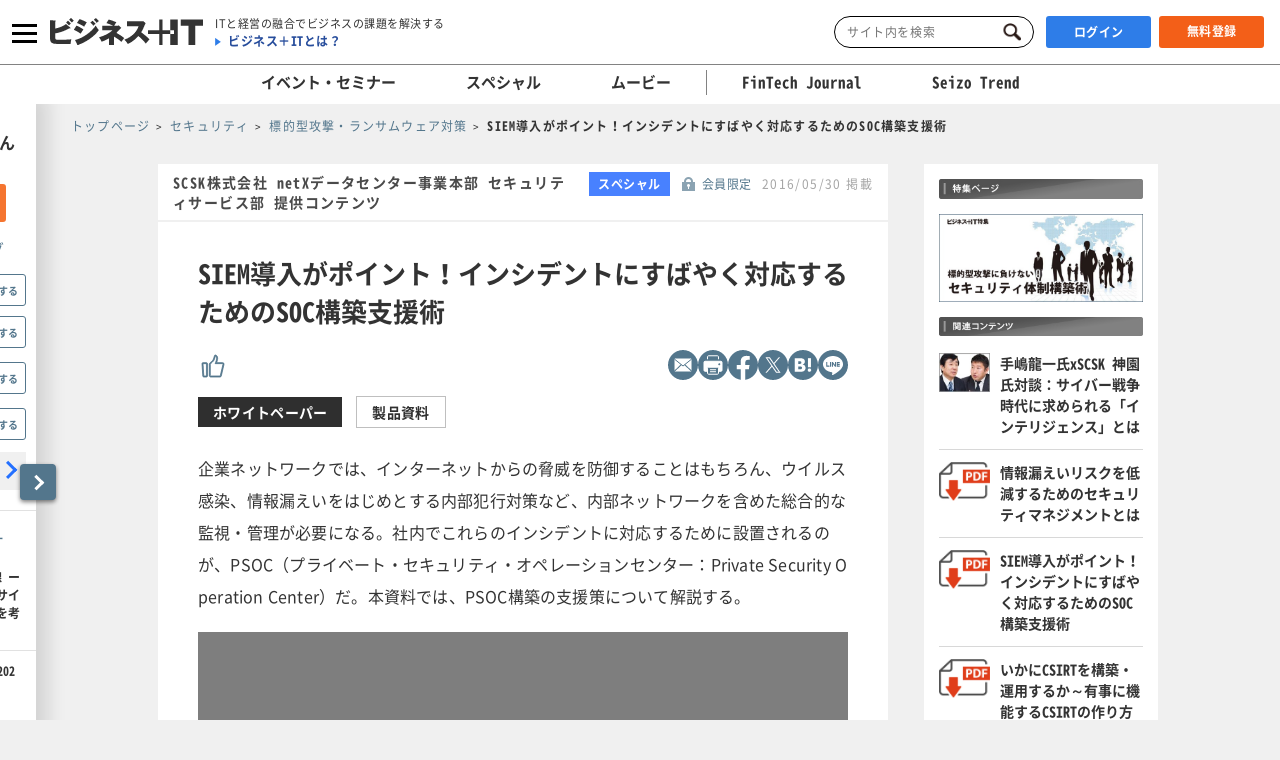

--- FILE ---
content_type: text/html; charset=UTF-8
request_url: https://www.sbbit.jp/document/sp/13185
body_size: 16953
content:
<!DOCTYPE html>
<html lang="ja">
<head>
  <title>SIEM導入がポイント！インシデントにすばやく対応するためのSOC構築支援術 ｜ビジネス+IT</title>
<!-- head analysys tags -->
<!-- Google Tag Manager -->
<script>(function(w,d,s,l,i){w[l]=w[l]||[];w[l].push({'gtm.start':
new Date().getTime(),event:'gtm.js'});var f=d.getElementsByTagName(s)[0],
j=d.createElement(s),dl=l!='dataLayer'?'&l='+l:'';j.async=true;j.src=
'https://www.googletagmanager.com/gtm.js?id='+i+dl;f.parentNode.insertBefore(j,f);
})(window,document,'script','dataLayer','GTM-M8MQ3K8');</script>
<!-- End Google Tag Manager -->

<!-- End head analysys tags -->

<!-- HM -->
  <script type="text/javascript">
    var _uic = _uic || {}; var _uih = _uih || {}; _uih['id'] = 54593;
      _uih['lg_id'] = '0';
      _uih['fb_id'] = '';
      _uih['tw_id'] = '';
      _uih['uigr_1'] = 'guest'; _uih['uigr_2'] = ''; _uih['uigr_3'] = ''; _uih['uigr_4'] = ''; _uih['uigr_5'] = '';
      _uih['uigr_6'] = ''; _uih['uigr_7'] = ''; _uih['uigr_8'] = ''; _uih['uigr_9'] = ''; _uih['uigr_10'] = '';
      _uic['uls'] = 1;

    /* DO NOT ALTER BELOW THIS LINE */
    /* WITH FIRST PARTY COOKIE */
    (function () {
      var bi = document.createElement('script'); bi.type = 'text/javascript'; bi.async = true;
      bi.src = '//cs.nakanohito.jp/b3/bi.js';
      var s = document.getElementsByTagName('script')[0]; s.parentNode.insertBefore(bi, s);
    })();
  </script>
<!-- /HM -->
<!-- common head meta -->

  
    <!-- meta master -->
    
                      <meta name="keywords" content="セキュリティ,データセンター・ホスティングサービス,OS・サーバOS,サーバ,セキュリティ総論,標的型攻撃・ランサムウェア対策,IT導入検討PDF,SCSK" />
                        <meta name="description" content="企業ネットワークでは、インターネットからの脅威を防御することはもちろん、ウイルス感染、情報漏えいをはじめとする内部犯行対策など、内部ネットワークを含めた総合的な監視・管理が必要になる。社内でこれらのインシデントに対応するために設置されるのが、PSOC（プライベート・セキュリティ・オペレーションセンター：Private Security Operation Center）だ。本資料では、PSOC構築の支援策について解説する。" />
              <meta charset="utf-8">
        <meta name="viewport" content="width=device-width, initial-scale=1.0">
        <meta content="IE=edge,chrome=1" http-equiv="X-UA-Compatible">
        <meta name="robots" content="index, follow, max-image-preview:large" />
        

            <meta name="twitter:site" content="@bitsbbit" />
        <meta name="twitter:card" content="summary_large_image">
    
        <meta name="article_title" content="SIEM導入がポイント！インシデントにすばやく対応するためのSOC構築支援術" />
            <meta name="keywordlist" content="セキュリティ,データセンター・ホスティングサービス,OS・サーバOS,サーバ,セキュリティ総論,標的型攻撃・ランサムウェア対策,IT導入検討PDF,SCSK" />
            <meta name="keyword_name" content="セキュリティ	データセンター・ホスティングサービス	OS・サーバOS	サーバ	セキュリティ総論	標的型攻撃・ランサムウェア対策	IT導入検討PDF	SCSK" />
            <meta name="article_abstract" content="企業ネットワークでは、インターネットからの脅威を防御することはもちろん、ウイルス感染、情報漏えいをはじめとする内部犯行対策など、内部ネットワークを含めた総合的な監視・管理が必要になる。社内でこれらのインシデントに対応するために設置されるのが、PSOC（プライベート・セキュリティ・オペレーションセンター：Private Security Operation Center）だ。本資料では、PSOC構築の支援策について解説する。" />
    
        <meta content="SIEM導入がポイント！インシデントにすばやく対応するためのSOC構築支援術" property="og:title" />
                      <meta content="企業ネットワークでは、インターネットからの脅威を防御することはもちろん、ウイルス感染、情報漏えいをはじめとする内部犯行対策など、内部ネットワークを含めた総合的な監視・管理が必要になる。社内でこれらのインシデントに対応するために設置されるのが、PSOC（プライベート・セキュリティ・オペレーションセンター：Private Security Operation Center）だ。本資料では、PSOC構築の支援策について解説する。" property="og:description" />
                  <meta content="https://www.sbbit.jp/document/image/13185/L_bit201605102217457360.jpg" property="og:image" />
            <meta content="https://www.sbbit.jp/document/sp/13185" property="og:url" />
            <meta content="ビジネス+IT" property="og:site_name" />
                            
        
                        
            <meta name="thumbnail" content="https://www.sbbit.jp/document/image/13185/L_bit201605102217457360.jpg" />
        <!-- /meta master -->




  
<meta name="csrf-token" content="96zbupCDpPJ6fVfDg9EPaL1pFdk4zYWxibQfNUPB">
<!-- /common head meta -->


<link rel="stylesheet" href="/assets/css/common/reset.css">
<link rel="stylesheet" href="/assets/css/common/layout.css?ver=202601150821">
<link rel="stylesheet" href="/assets/css/common/common.css?ver=202601150821">
<link rel="stylesheet" href="/assets/css/common/print_blank.css?ver=202601150821" media="print">
<link rel="stylesheet" href="/assets/css/libs/croppie.css">
<link rel="stylesheet" href="/assets/css/libs/jquery-ui.min.css">
<link rel="stylesheet" href="/assets/css/libs/photoswipe.css?ver=202601150821">
<script src="/assets/js/libs/jquery-3.6.0.min.js"></script>
<script src="/assets/js/lazy_load.js?ver=202601150821"></script>
<script src="/assets/js/libs/lazysizes.min.js?ver=202601150821" defer></script>
<script src="/assets/js/libs/ls.unveilhooks.min.js?ver=202601150821"></script>
<script src="/assets/js/libs/ls.aspectratio.min.js?ver=202601150821"></script>
<script src="/assets/js/libs/truncator.js"></script>
<script src="/assets/js/libs/jquery.cookie.js"></script>
<script src="/assets/js/libs/croppie.min.js"></script>
<script src="/assets/js/libs/jquery-ui.min.js"></script>
<script src="/assets/js/libs/datepicker-ja.js"></script>
<script src="/assets/js/libs/hammer.min.js"></script>
<script src="/assets/js/libs/jquery.hammer.js"></script>
<script src="/assets/js/libs/photoswipe.js"></script>
<script src="/assets/js/libs/photoswipe-ui-default.js"></script>
<script src="/assets/js/common.js?ver=202601150821"></script>
<script type="text/javascript" src="https://img.polymorphicads.jp/api/polyAds.js"></script>

<script type="application/ld+json">{"@context":"https://schema.org","@type":"BreadcrumbList","itemListElement":[{"@type":"ListItem","position":1,"name":"トップページ","item":"https://www.sbbit.jp/"},{"@type":"ListItem","position":2,"name":"セキュリティ","item":"https://www.sbbit.jp/genrelist/10"},{"@type":"ListItem","position":3,"name":"標的型攻撃・ランサムウェア対策","item":"https://www.sbbit.jp/genretaglist/154"},{"@type":"ListItem","position":4,"name":"SIEM導入がポイント！インシデントにすばやく対応するためのSOC構築支援術","item":"https://www.sbbit.jp/document/sp/13185"}]}</script>






  
  <link rel="stylesheet" href="/assets/css/libs/slick.css">
  <link rel="stylesheet" href="/assets/css/libs/default-skin_wp.css">
  <link rel="stylesheet" href="/assets/css/partial/article.css?ver=202601150821">
  <link rel="stylesheet" href="/assets/css/jbat/article.css?ver=202601150821">
  <link rel="stylesheet" href="/assets/css/partial/bitmail.css?ver=202601150821">
  <link rel="stylesheet" href="/assets/css/jbat/enquete.css?ver=202601150821">

  <link rel="stylesheet" href="https://www.sbbit.jp/document/css/contents.css">
  <link rel="stylesheet" href="/assets/css/partial/document.css?ver=202601150821">
  
  <link rel="canonical" href="https://www.sbbit.jp/document/sp/13185">
</head>
<body>
<!-- Google Tag Manager (noscript) -->
<noscript><iframe src=https://www.googletagmanager.com/ns.html?id=GTM-MKHTBKQ
height="0" width="0" style="display:none;visibility:hidden"></iframe></noscript>
<!-- End Google Tag Manager (noscript) -->
  
  <div id="wrapper" class="crypto article is-f-drw_open is-gnav_close is-f-psh_close is-lead">

<div id="drw" class="">
  <a class="drw__btn js-drw_btn only_pc" href="javascript:void(0);" data-bit-count="click_drw_arrow_direct"></a>
  <div class="drw__inner">
    <div class="drw--head is-guest">
      <img data-src="/assets/images/common/icon_usr_default.svg" class="lazyload">
      <p class="ttl">ようこそゲストさん</p>
    </div>

    <div class="drw--head_guest">
      <a class="log_right-merits-regist" href="/auth/register" data-bit-count="click_drw_myp_direct">ビジネス+ITを始める</a>
    </div>

    <div class="drw--cnt js-drw-cnt">
      <ul class="drw--cnt-list">
        <li class="drw--cnt-itm">
          
          <section class="trnd_tag no-cnt">
    <p class="ttl_p">フォローの多い人気のタグ</p>
    <ul class="list">
                      <li>
          <a href="/genretaglist/175" onClick="location.href='/genretaglist/175'" data-bit-count="click_drw_tag_direct">AI・生成AI</a>
          <div class="js-hint-wrap">
            <button class="js-hint-tag-follow js-mdl-login_btn" data-bit-count="click_drw_tag_direct"><span></span><label>フォローする</label></button>
          </div>
        </li>
                                      <li>
          <a href="/genretaglist/32" onClick="location.href='/genretaglist/32'" data-bit-count="click_drw_tag_direct">業務効率化</a>
          <div class="js-hint-wrap">
            <button class="js-hint-tag-follow js-mdl-login_btn" data-bit-count="click_drw_tag_direct"><span></span><label>フォローする</label></button>
          </div>
        </li>
                                      <li>
          <a href="/genretaglist/13" onClick="location.href='/genretaglist/13'" data-bit-count="click_drw_tag_direct">IT戦略・IT投資・DX</a>
          <div class="js-hint-wrap">
            <button class="js-hint-tag-follow js-mdl-login_btn" data-bit-count="click_drw_tag_direct"><span></span><label>フォローする</label></button>
          </div>
        </li>
                                      <li>
          <a href="/genretaglist/103" onClick="location.href='/genretaglist/103'" data-bit-count="click_drw_tag_direct">クラウド</a>
          <div class="js-hint-wrap">
            <button class="js-hint-tag-follow js-mdl-login_btn" data-bit-count="click_drw_tag_direct"><span></span><label>フォローする</label></button>
          </div>
        </li>
                                
          </ul>
    <a class="more js-mdl_open" href="" data-target="js-modal_trnd_tag" data-bit-count="click_drw_tag_direct">人気のタグ一覧へ</a>
  </section>
            
        </li>
        <li class="drw--cnt-itm">
          
          <section class="evtsmr">
      <p class="ttl_p">注目のイベント・セミナー</p>
    <ul class="list">
              <li class="artarea">
          <a href="/eventinfo/detail/87219" data-bit-count="click_drw_rcm_direct">
            <div class="img">
                                <div class="lazyload" data-bg="https://www.sbbit.jp/eventinfo/image/87219/L_bit202512091535245968.jpg"></div>
                                  <span class="is-evtsmr">イベント・セミナー</span>
            </div>
            <p>ITインフラの最前線 ーアフターHCI戦略とサイバー レジリエンスを考える</p>
          </a>
        </li>
                      <li class="artarea">
          <a href="/eventinfo/detail/86634" data-bit-count="click_drw_rcm_direct">
            <div class="img">
                                <div class="lazyload" data-bg="https://www.sbbit.jp/eventinfo/image/86634/L_bit202510301534562746.png"></div>
                                  <span class="is-evtsmr">イベント・セミナー</span>
            </div>
            <p>DX&amp;AI Forum 東京 2026 冬</p>
          </a>
        </li>
                      <li class="artarea">
          <a href="/eventinfo/detail/87175" data-bit-count="click_drw_rcm_direct">
            <div class="img">
                                <div class="lazyload" data-bg="https://www.sbbit.jp/eventinfo/image/87175/L_bit202601200927436718.png"></div>
                                  <span class="is-evtsmr">イベント・セミナー</span>
            </div>
            <p>バックオフィスDX＆AIカンファレンス Online 2026 冬</p>
          </a>
        </li>
                      <li class="artarea">
          <a href="/eventinfo/detail/87427" data-bit-count="click_drw_rcm_direct">
            <div class="img">
                                <div class="lazyload" data-bg="https://www.sbbit.jp/eventinfo/image/87427/L_bit202601201126062154.png"></div>
                                  <span class="is-evtsmr">イベント・セミナー</span>
            </div>
            <p>IT Infra Conference Online 2026</p>
          </a>
        </li>
                      <li class="artarea">
          <a href="/eventinfo/detail/86850" data-bit-count="click_drw_rcm_direct">
            <div class="img">
                                <div class="lazyload" data-bg="https://www.sbbit.jp/eventinfo/image/86850/L_bit202511060953150364.jpg"></div>
                                  <span class="is-evtsmr">イベント・セミナー</span>
            </div>
            <p>セキュリティマネジメントカンファレンス 2026 春</p>
          </a>
        </li>
                      </ul>
   <a class="more" href="/eventinfo" data-bit-count="click_drw_rcm_direct">イベント・セミナー一覧へ</a>
  </section>
          
        </li>

      </ul>
    </div>
  </div>
</div>

<!-- header -->
    <header>

        
      <div class="head_wrapper">
        <div class="head_inner">
            <!-- head_gnav_btn -->
          <button class="head_gnav_btn js-f-head_gnav_btn" type="button">
            <span></span>
            <span></span>
            <span></span>
          </button>
          <!-- /head_gnav_btn -->
          <button class="head_search_btn js-f-head_search_btn only_sp" type="button"></button>
                  <!-- head_infoarea -->
          <div class="head_infoarea">
            <div class="head_logo">
                              <div class="head_logo_img">
                  <a href="/"><img class="head_logo_bit" src="/assets/images/common/logo.svg" alt="ビジネス＋IT"></a>
                </div>
                                <div class="head_logo_sub only_pc">
                <p class="head_copy"><em>ITと経営の融合でビジネスの課題を解決する</em></p>
                    <p class="head_about"><a href="/article/info/service">ビジネス＋ITとは？</a></p>
                  </div>
              </div>

              <!-- head_ctl -->
            <div class="head_ctl">
              <!-- head_search -->
              <div class="head_search only_pc">
                <div class="keyword_search">
  <form action="/search" method="get">
    <input class="js-focus-search input-text is-bit-head" placeholder="サイト内を検索" maxlength="50" name="kwd" type="text" value="">
        <input type="hidden" name="ste[]" value="2">
    <input type="hidden" name="ste[]" value="3">
    <input type="hidden" name="ste[]" value="4">
    <input type="hidden" name="ste[]" value="13">
    <input class="js-change-magnifier input-submit" type="submit" value="検索">
  </form>
</div>
              </div>
                          <!-- 未ログイン -->
              <p class="head_login_btn only_pc"><a class="state_login" href="/auth/login">ログイン</a></p>
              <p class="head_login_btn"><a class="state_register" href="/auth/register">無料登録</a></p>
              <!-- /未ログイン -->
                </div>
            <!-- /head_ctl -->
            </div>
          <!-- /head_infoarea -->
          <!-- head_search_sp_bd -->
          
          <div class="head_search_sp_bd js-f-head_search_sp_bd only_sp is-close">
            <div class="keyword_search_wrapper">
              <div class="keyword_search">
  <form action="/search" method="get">
    <input class="js-focus-search input-text is-bit-head" placeholder="サイト内を検索" maxlength="50" name="kwd" type="text" value="">
        <input type="hidden" name="ste[]" value="2">
    <input type="hidden" name="ste[]" value="3">
    <input type="hidden" name="ste[]" value="4">
    <input type="hidden" name="ste[]" value="13">
    <input class="js-change-magnifier input-submit" type="submit" value="検索">
  </form>
</div>
              <div class="close">
                <label>
                  <button class="js-f-head_search_sp_close" type="button"></button>
                  <div class="close_text">閉じる</div>
                </label>
              </div>
            </div>
          </div>
          
          <!-- /head_search_sp_bd --> 
          
                    
          <!-- head_gnav -->
    <nav class="head_gnav js-f-head_gnav_bd">
      <div class="head_gnav__wrapper">
              <div class="head_gnav_gbtn__wrap only_sp">
          <ul class="head_gnav__media__list">
            <li class="head_gnav__media__list-item">
              <p class="head_gnav_gbtn__body">
                会員の方はこちらから
                <a href="/auth/login" class="head_gnav_gbtn ham_login head_gnav__media__btn" data-bit-count="click_ham_login">ログイン</a>
              </p>
            </li>
            <li class="head_gnav__media__list-item head_gnav__media__list-item--sp-last">
              <p class="head_gnav_gbtn__body">
                初めての方はこちらから
                <a href="/auth/register" class="head_gnav_gbtn ham_register head_gnav__media__btn" data-bit-count="click_ham_register">無料登録</a>
              </p>
            </li>
          </ul>
        </div>
              <div class="head_gnav__media">
          <p class="head_gnav__subheading">メディアから探す</p>
          <ul class="head_gnav__media__list">
            <li class="head_gnav__media__list-item head_gnav__media__list-item--sp-full">
              ビジネスとITの総合サイト
              <a href="/" class="head_gnav__media__btn" data-bit-count="click_ham_bit"><span class="head_gnav__sprite" data-logo="bit">ビジネス+IT</span></a>
            </li>
            <li class="head_gnav__media__list-item">
              金融専門メディア
              <a href="/fj/" class="head_gnav__media__btn" data-bit-count="click_ham_fj"><span class="head_gnav__sprite" data-logo="fj">FinTech Journal</span></a>
            </li>
            <li class="head_gnav__media__list-item head_gnav__media__list-item--sp-last">
              製造専門メディア
              <a href="/st/" class="head_gnav__media__btn" data-bit-count="click_ham_st"><span class="head_gnav__sprite" data-logo="st">Seizo Trend</span></a>
            </li>
          </ul>
        </div>
        <div class="head_gnav__inner">
          <div class="head_gnav__genre">
            <p class="head_gnav__subheading">ジャンルから探す</p>
            <div class="head_gnav__genre__wrapper">
              <div class="head_gnav__genre__list">
                                <div class="head_gnav__genre__list-item">
                  <div class="head_gnav__genre__item">
                    <a class="head_gnav__genre__link" href="/genrelist/130" data-bit-count="click_ham_0_130">経営戦略</a>
                  </div>
                  <ul class="head_gnav__genreTag">
                    <li class="head_gnav__genreTag__list">
                      <span class="head_gnav__sprite scroll-arrow scroll-arrow--left">←</span>
                      <div class="head_gnav__genreTag__list-item">
                                                <a class="head_gnav__genreTag__link" href="/genretaglist/15" data-bit-count="click_ham_0_130_15">グローバル・地政学・国際情勢</a>
                                                <a class="head_gnav__genreTag__link" href="/genretaglist/17" data-bit-count="click_ham_0_130_17">M&amp;A・出資・協業・事業承継</a>
                                                <a class="head_gnav__genreTag__link" href="/genretaglist/116" data-bit-count="click_ham_0_130_116">設備投資</a>
                                                <a class="head_gnav__genreTag__link" href="/genretaglist/119" data-bit-count="click_ham_0_130_119">新規事業開発</a>
                                                <a class="head_gnav__genreTag__link" href="/genretaglist/117" data-bit-count="click_ham_0_130_117">営業戦略</a>
                                                <a class="head_gnav__genreTag__link" href="/genretaglist/19" data-bit-count="click_ham_0_130_19">災害対策（DR）・事業継続（BCP）</a>
                                                <a class="head_gnav__genreTag__link" href="/genretaglist/25" data-bit-count="click_ham_0_130_25">デザイン経営・ブランド・PR</a>
                                                <a class="head_gnav__genreTag__link" href="/genretaglist/18" data-bit-count="click_ham_0_130_18">見える化・意思決定</a>
                                                <a class="head_gnav__genreTag__link" href="/genretaglist/44" data-bit-count="click_ham_0_130_44">環境対応・省エネ・GX</a>
                                                <a class="head_gnav__genreTag__link" href="/genretaglist/126" data-bit-count="click_ham_0_130_126">グループ会社管理</a>
                                                <a class="head_gnav__genreTag__link" href="/genretaglist/32" data-bit-count="click_ham_0_130_32">業務効率化</a>
                                                <a class="head_gnav__genreTag__link" href="/genretaglist/149" data-bit-count="click_ham_0_130_149">市場調査・リサーチ</a>
                                              </div>
                      <span class="head_gnav__sprite scroll-arrow scroll-arrow--right">→</span>
                    </li>
                  </ul>
                </div>
                                <div class="head_gnav__genre__list-item">
                  <div class="head_gnav__genre__item">
                    <a class="head_gnav__genre__link" href="/genrelist/1" data-bit-count="click_ham_0_1">IT戦略</a>
                  </div>
                  <ul class="head_gnav__genreTag">
                    <li class="head_gnav__genreTag__list">
                      <span class="head_gnav__sprite scroll-arrow scroll-arrow--left">←</span>
                      <div class="head_gnav__genreTag__list-item">
                                                <a class="head_gnav__genreTag__link" href="/genretaglist/13" data-bit-count="click_ham_0_1_13">IT戦略・IT投資・DX</a>
                                                <a class="head_gnav__genreTag__link" href="/genretaglist/103" data-bit-count="click_ham_0_1_103">クラウド</a>
                                                <a class="head_gnav__genreTag__link" href="/genretaglist/148" data-bit-count="click_ham_0_1_148">データ戦略</a>
                                                <a class="head_gnav__genreTag__link" href="/genretaglist/175" data-bit-count="click_ham_0_1_175">AI・生成AI</a>
                                                <a class="head_gnav__genreTag__link" href="/genretaglist/102" data-bit-count="click_ham_0_1_102">サーバ仮想化・コンテナ</a>
                                                <a class="head_gnav__genreTag__link" href="/genretaglist/72" data-bit-count="click_ham_0_1_72">データセンター・ホスティングサービス</a>
                                                <a class="head_gnav__genreTag__link" href="/genretaglist/183" data-bit-count="click_ham_0_1_183">メタバース・VR・AR・MR・SR・xR</a>
                                                <a class="head_gnav__genreTag__link" href="/genretaglist/181" data-bit-count="click_ham_0_1_181">PaaS・FaaS・iPaaS・XaaS</a>
                                                <a class="head_gnav__genreTag__link" href="/genretaglist/184" data-bit-count="click_ham_0_1_184">ブロックチェーン・Web3</a>
                                                <a class="head_gnav__genreTag__link" href="/genretaglist/58" data-bit-count="click_ham_0_1_58">BI・データレイク・DWH・マイニング</a>
                                                <a class="head_gnav__genreTag__link" href="/genretaglist/76" data-bit-count="click_ham_0_1_76">オープンソースソフトウェア</a>
                                                <a class="head_gnav__genreTag__link" href="/genretaglist/35" data-bit-count="click_ham_0_1_35">ITコスト削減</a>
                                                <a class="head_gnav__genreTag__link" href="/genretaglist/180" data-bit-count="click_ham_0_1_180">クラウドストレージ・ファイル共有・ファイル転送</a>
                                                <a class="head_gnav__genreTag__link" href="/genretaglist/142" data-bit-count="click_ham_0_1_142">グリーンIT</a>
                                                <a class="head_gnav__genreTag__link" href="/genretaglist/150" data-bit-count="click_ham_0_1_150">データ連携・ETL・EDI</a>
                                              </div>
                      <span class="head_gnav__sprite scroll-arrow scroll-arrow--right">→</span>
                    </li>
                  </ul>
                </div>
                                <div class="head_gnav__genre__list-item">
                  <div class="head_gnav__genre__item">
                    <a class="head_gnav__genre__link" href="/genrelist/5" data-bit-count="click_ham_0_5">基幹系</a>
                  </div>
                  <ul class="head_gnav__genreTag">
                    <li class="head_gnav__genreTag__list">
                      <span class="head_gnav__sprite scroll-arrow scroll-arrow--left">←</span>
                      <div class="head_gnav__genreTag__list-item">
                                                <a class="head_gnav__genreTag__link" href="/genretaglist/47" data-bit-count="click_ham_0_5_47">ERP・基幹システム</a>
                                                <a class="head_gnav__genreTag__link" href="/genretaglist/49" data-bit-count="click_ham_0_5_49">インボイス・電子帳票</a>
                                                <a class="head_gnav__genreTag__link" href="/genretaglist/53" data-bit-count="click_ham_0_5_53">その他基幹系</a>
                                                <a class="head_gnav__genreTag__link" href="/genretaglist/45" data-bit-count="click_ham_0_5_45">データベース</a>
                                              </div>
                      <span class="head_gnav__sprite scroll-arrow scroll-arrow--right">→</span>
                    </li>
                  </ul>
                </div>
                                <div class="head_gnav__genre__list-item">
                  <div class="head_gnav__genre__item">
                    <a class="head_gnav__genre__link" href="/genrelist/132" data-bit-count="click_ham_0_132">総務・人事</a>
                  </div>
                  <ul class="head_gnav__genreTag">
                    <li class="head_gnav__genreTag__list">
                      <span class="head_gnav__sprite scroll-arrow scroll-arrow--left">←</span>
                      <div class="head_gnav__genreTag__list-item">
                                                <a class="head_gnav__genreTag__link" href="/genretaglist/128" data-bit-count="click_ham_0_132_128">リーダーシップ</a>
                                                <a class="head_gnav__genreTag__link" href="/genretaglist/129" data-bit-count="click_ham_0_132_129">人材管理・育成・HRM</a>
                                                <a class="head_gnav__genreTag__link" href="/genretaglist/130" data-bit-count="click_ham_0_132_130">ワークスタイル・在宅勤務</a>
                                                <a class="head_gnav__genreTag__link" href="/genretaglist/182" data-bit-count="click_ham_0_132_182">ダイバーシティ・インクルージョン</a>
                                                <a class="head_gnav__genreTag__link" href="/genretaglist/121" data-bit-count="click_ham_0_132_121">経費・通信費・調達コスト削減</a>
                                                <a class="head_gnav__genreTag__link" href="/genretaglist/124" data-bit-count="click_ham_0_132_124">ペーパーレス化</a>
                                                <a class="head_gnav__genreTag__link" href="/genretaglist/34" data-bit-count="click_ham_0_132_34">人件費削減・リストラ</a>
                                                <a class="head_gnav__genreTag__link" href="/genretaglist/125" data-bit-count="click_ham_0_132_125">BPO・シェアードサービス</a>
                                              </div>
                      <span class="head_gnav__sprite scroll-arrow scroll-arrow--right">→</span>
                    </li>
                  </ul>
                </div>
                                <div class="head_gnav__genre__list-item">
                  <div class="head_gnav__genre__item">
                    <a class="head_gnav__genre__link" href="/genrelist/134" data-bit-count="click_ham_0_134">コミュニケーション</a>
                  </div>
                  <ul class="head_gnav__genreTag">
                    <li class="head_gnav__genreTag__list">
                      <span class="head_gnav__sprite scroll-arrow scroll-arrow--left">←</span>
                      <div class="head_gnav__genreTag__list-item">
                                                <a class="head_gnav__genreTag__link" href="/genretaglist/26" data-bit-count="click_ham_0_134_26">情報共有</a>
                                                <a class="head_gnav__genreTag__link" href="/genretaglist/152" data-bit-count="click_ham_0_134_152">電子メール・チャット</a>
                                                <a class="head_gnav__genreTag__link" href="/genretaglist/54" data-bit-count="click_ham_0_134_54">グループウェア・コラボレーション</a>
                                                <a class="head_gnav__genreTag__link" href="/genretaglist/55" data-bit-count="click_ham_0_134_55">Office、文書管理・検索</a>
                                                <a class="head_gnav__genreTag__link" href="/genretaglist/60" data-bit-count="click_ham_0_134_60">ビデオ会議・Web会議</a>
                                                <a class="head_gnav__genreTag__link" href="/genretaglist/62" data-bit-count="click_ham_0_134_62">その他情報系</a>
                                              </div>
                      <span class="head_gnav__sprite scroll-arrow scroll-arrow--right">→</span>
                    </li>
                  </ul>
                </div>
                                <div class="head_gnav__genre__list-item">
                  <div class="head_gnav__genre__item">
                    <a class="head_gnav__genre__link" href="/genrelist/129" data-bit-count="click_ham_0_129">デジタルマーケティング</a>
                  </div>
                  <ul class="head_gnav__genreTag">
                    <li class="head_gnav__genreTag__list">
                      <span class="head_gnav__sprite scroll-arrow scroll-arrow--left">←</span>
                      <div class="head_gnav__genreTag__list-item">
                                                <a class="head_gnav__genreTag__link" href="/genretaglist/172" data-bit-count="click_ham_0_129_172">デジタルマーケティング総論</a>
                                                <a class="head_gnav__genreTag__link" href="/genretaglist/57" data-bit-count="click_ham_0_129_57">CRM・SFA・コールセンター</a>
                                                <a class="head_gnav__genreTag__link" href="/genretaglist/31" data-bit-count="click_ham_0_129_31">Web戦略・EC</a>
                                                <a class="head_gnav__genreTag__link" href="/genretaglist/61" data-bit-count="click_ham_0_129_61">ソーシャルメディア</a>
                                                <a class="head_gnav__genreTag__link" href="/genretaglist/166" data-bit-count="click_ham_0_129_166">O2O・OMO・オムニチャネル</a>
                                              </div>
                      <span class="head_gnav__sprite scroll-arrow scroll-arrow--right">→</span>
                    </li>
                  </ul>
                </div>
                                <div class="head_gnav__genre__list-item">
                  <div class="head_gnav__genre__item">
                    <a class="head_gnav__genre__link" href="/genrelist/10" data-bit-count="click_ham_0_10">セキュリティ</a>
                  </div>
                  <ul class="head_gnav__genreTag">
                    <li class="head_gnav__genreTag__list">
                      <span class="head_gnav__sprite scroll-arrow scroll-arrow--left">←</span>
                      <div class="head_gnav__genreTag__list-item">
                                                <a class="head_gnav__genreTag__link" href="/genretaglist/89" data-bit-count="click_ham_0_10_89">セキュリティ総論</a>
                                                <a class="head_gnav__genreTag__link" href="/genretaglist/86" data-bit-count="click_ham_0_10_86">ゼロトラスト・クラウドセキュリティ・SASE</a>
                                                <a class="head_gnav__genreTag__link" href="/genretaglist/154" data-bit-count="click_ham_0_10_154">標的型攻撃・ランサムウェア対策</a>
                                                <a class="head_gnav__genreTag__link" href="/genretaglist/85" data-bit-count="click_ham_0_10_85">ウイルス対策・エンドポイントセキュリティ</a>
                                                <a class="head_gnav__genreTag__link" href="/genretaglist/92" data-bit-count="click_ham_0_10_92">ID・アクセス管理・認証</a>
                                                <a class="head_gnav__genreTag__link" href="/genretaglist/155" data-bit-count="click_ham_0_10_155">セキュリティ運用・SOC・SIEM・ログ管理</a>
                                                <a class="head_gnav__genreTag__link" href="/genretaglist/90" data-bit-count="click_ham_0_10_90">モバイルセキュリティ・MDM</a>
                                                <a class="head_gnav__genreTag__link" href="/genretaglist/137" data-bit-count="click_ham_0_10_137">情報漏えい対策</a>
                                                <a class="head_gnav__genreTag__link" href="/genretaglist/88" data-bit-count="click_ham_0_10_88">ファイアウォール・IDS・IPS</a>
                                                <a class="head_gnav__genreTag__link" href="/genretaglist/67" data-bit-count="click_ham_0_10_67">ネットワークセキュリティ・VPN</a>
                                                <a class="head_gnav__genreTag__link" href="/genretaglist/87" data-bit-count="click_ham_0_10_87">メールセキュリティ</a>
                                                <a class="head_gnav__genreTag__link" href="/genretaglist/278" data-bit-count="click_ham_0_10_278">セキュリティ開発・DevSecOps</a>
                                                <a class="head_gnav__genreTag__link" href="/genretaglist/280" data-bit-count="click_ham_0_10_280">ASM・CTEM・脆弱性診断・レッドチーム</a>
                                              </div>
                      <span class="head_gnav__sprite scroll-arrow scroll-arrow--right">→</span>
                    </li>
                  </ul>
                </div>
                                <div class="head_gnav__genre__list-item">
                  <div class="head_gnav__genre__item">
                    <a class="head_gnav__genre__link" href="/genrelist/133" data-bit-count="click_ham_0_133">コンプライアンス・法務・監査</a>
                  </div>
                  <ul class="head_gnav__genreTag">
                    <li class="head_gnav__genreTag__list">
                      <span class="head_gnav__sprite scroll-arrow scroll-arrow--left">←</span>
                      <div class="head_gnav__genreTag__list-item">
                                                <a class="head_gnav__genreTag__link" href="/genretaglist/39" data-bit-count="click_ham_0_133_39">コンプライアンス総論</a>
                                                <a class="head_gnav__genreTag__link" href="/genretaglist/38" data-bit-count="click_ham_0_133_38">ガバナンス・内部統制・不正対策</a>
                                                <a class="head_gnav__genreTag__link" href="/genretaglist/42" data-bit-count="click_ham_0_133_42">個人情報保護・マイナンバー</a>
                                                <a class="head_gnav__genreTag__link" href="/genretaglist/139" data-bit-count="click_ham_0_133_139">知財管理</a>
                                                <a class="head_gnav__genreTag__link" href="/genretaglist/140" data-bit-count="click_ham_0_133_140">国際法・国際標準化</a>
                                                <a class="head_gnav__genreTag__link" href="/genretaglist/261" data-bit-count="click_ham_0_133_261">法規制・レギュレーション</a>
                                              </div>
                      <span class="head_gnav__sprite scroll-arrow scroll-arrow--right">→</span>
                    </li>
                  </ul>
                </div>
                                <div class="head_gnav__genre__list-item">
                  <div class="head_gnav__genre__item">
                    <a class="head_gnav__genre__link" href="/genrelist/8" data-bit-count="click_ham_0_8">運用管理</a>
                  </div>
                  <ul class="head_gnav__genreTag">
                    <li class="head_gnav__genreTag__list">
                      <span class="head_gnav__sprite scroll-arrow scroll-arrow--left">←</span>
                      <div class="head_gnav__genreTag__list-item">
                                                <a class="head_gnav__genreTag__link" href="/genretaglist/69" data-bit-count="click_ham_0_8_69">IT運用管理全般</a>
                                                <a class="head_gnav__genreTag__link" href="/genretaglist/75" data-bit-count="click_ham_0_8_75">OS・サーバOS</a>
                                                <a class="head_gnav__genreTag__link" href="/genretaglist/71" data-bit-count="click_ham_0_8_71">IT資産管理</a>
                                                <a class="head_gnav__genreTag__link" href="/genretaglist/73" data-bit-count="click_ham_0_8_73">シンクライアント・仮想デスクトップ</a>
                                                <a class="head_gnav__genreTag__link" href="/genretaglist/77" data-bit-count="click_ham_0_8_77">バックアップ・レプリケーション</a>
                                                <a class="head_gnav__genreTag__link" href="/genretaglist/164" data-bit-count="click_ham_0_8_164">モダナイゼーション・マイグレーション</a>
                                              </div>
                      <span class="head_gnav__sprite scroll-arrow scroll-arrow--right">→</span>
                    </li>
                  </ul>
                </div>
                                <div class="head_gnav__genre__list-item">
                  <div class="head_gnav__genre__item">
                    <a class="head_gnav__genre__link" href="/genrelist/7" data-bit-count="click_ham_0_7">ネットワーク</a>
                  </div>
                  <ul class="head_gnav__genreTag">
                    <li class="head_gnav__genreTag__list">
                      <span class="head_gnav__sprite scroll-arrow scroll-arrow--left">←</span>
                      <div class="head_gnav__genreTag__list-item">
                                                <a class="head_gnav__genreTag__link" href="/genretaglist/189" data-bit-count="click_ham_0_7_189">5G・6G</a>
                                                <a class="head_gnav__genreTag__link" href="/genretaglist/64" data-bit-count="click_ham_0_7_64">Wi-Fi・Bluetooth</a>
                                                <a class="head_gnav__genreTag__link" href="/genretaglist/51" data-bit-count="click_ham_0_7_51">RFID・ICタグ・NFC</a>
                                                <a class="head_gnav__genreTag__link" href="/genretaglist/159" data-bit-count="click_ham_0_7_159">CDN・ADC・ロードバランサ</a>
                                                <a class="head_gnav__genreTag__link" href="/genretaglist/169" data-bit-count="click_ham_0_7_169">SDN・SD-WAN</a>
                                                <a class="head_gnav__genreTag__link" href="/genretaglist/158" data-bit-count="click_ham_0_7_158">ルータ・スイッチ</a>
                                                <a class="head_gnav__genreTag__link" href="/genretaglist/70" data-bit-count="click_ham_0_7_70">ネットワーク管理</a>
                                                <a class="head_gnav__genreTag__link" href="/genretaglist/68" data-bit-count="click_ham_0_7_68">衛星通信・HAPS・NTN</a>
                                                <a class="head_gnav__genreTag__link" href="/genretaglist/66" data-bit-count="click_ham_0_7_66">固定回線（FTTH・ADSL・xDSL）</a>
                                                <a class="head_gnav__genreTag__link" href="/genretaglist/156" data-bit-count="click_ham_0_7_156">IP電話、固定電話</a>
                                              </div>
                      <span class="head_gnav__sprite scroll-arrow scroll-arrow--right">→</span>
                    </li>
                  </ul>
                </div>
                                <div class="head_gnav__genre__list-item">
                  <div class="head_gnav__genre__item">
                    <a class="head_gnav__genre__link" href="/genrelist/136" data-bit-count="click_ham_0_136">ITハードウェア</a>
                  </div>
                  <ul class="head_gnav__genreTag">
                    <li class="head_gnav__genreTag__list">
                      <span class="head_gnav__sprite scroll-arrow scroll-arrow--left">←</span>
                      <div class="head_gnav__genreTag__list-item">
                                                <a class="head_gnav__genreTag__link" href="/genretaglist/80" data-bit-count="click_ham_0_136_80">サーバ</a>
                                                <a class="head_gnav__genreTag__link" href="/genretaglist/81" data-bit-count="click_ham_0_136_81">ストレージ</a>
                                                <a class="head_gnav__genreTag__link" href="/genretaglist/186" data-bit-count="click_ham_0_136_186">量子コンピューター</a>
                                                <a class="head_gnav__genreTag__link" href="/genretaglist/74" data-bit-count="click_ham_0_136_74">PC・ノートPC</a>
                                                <a class="head_gnav__genreTag__link" href="/genretaglist/82" data-bit-count="click_ham_0_136_82">プリンタ・複合機</a>
                                                <a class="head_gnav__genreTag__link" href="/genretaglist/83" data-bit-count="click_ham_0_136_83">電源・空調・熱管理・UPS</a>
                                                <a class="head_gnav__genreTag__link" href="/genretaglist/84" data-bit-count="click_ham_0_136_84">その他ハードウェア</a>
                                              </div>
                      <span class="head_gnav__sprite scroll-arrow scroll-arrow--right">→</span>
                    </li>
                  </ul>
                </div>
                                <div class="head_gnav__genre__list-item">
                  <div class="head_gnav__genre__item">
                    <a class="head_gnav__genre__link" href="/genrelist/9" data-bit-count="click_ham_0_9">モバイルハードウェア</a>
                  </div>
                  <ul class="head_gnav__genreTag">
                    <li class="head_gnav__genreTag__list">
                      <span class="head_gnav__sprite scroll-arrow scroll-arrow--left">←</span>
                      <div class="head_gnav__genreTag__list-item">
                                                <a class="head_gnav__genreTag__link" href="/genretaglist/160" data-bit-count="click_ham_0_9_160">スマートフォン・携帯電話</a>
                                                <a class="head_gnav__genreTag__link" href="/genretaglist/170" data-bit-count="click_ham_0_9_170">ウェアラブル</a>
                                                <a class="head_gnav__genreTag__link" href="/genretaglist/161" data-bit-count="click_ham_0_9_161">タブレット・電子書籍端末</a>
                                                <a class="head_gnav__genreTag__link" href="/genretaglist/162" data-bit-count="click_ham_0_9_162">その他モバイル</a>
                                              </div>
                      <span class="head_gnav__sprite scroll-arrow scroll-arrow--right">→</span>
                    </li>
                  </ul>
                </div>
                                <div class="head_gnav__genre__list-item">
                  <div class="head_gnav__genre__item">
                    <a class="head_gnav__genre__link" href="/genrelist/137" data-bit-count="click_ham_0_137">システム開発</a>
                  </div>
                  <ul class="head_gnav__genreTag">
                    <li class="head_gnav__genreTag__list">
                      <span class="head_gnav__sprite scroll-arrow scroll-arrow--left">←</span>
                      <div class="head_gnav__genreTag__list-item">
                                                <a class="head_gnav__genreTag__link" href="/genretaglist/95" data-bit-count="click_ham_0_137_95">システム開発総論</a>
                                                <a class="head_gnav__genreTag__link" href="/genretaglist/96" data-bit-count="click_ham_0_137_96">システム開発ツール・開発言語</a>
                                                <a class="head_gnav__genreTag__link" href="/genretaglist/59" data-bit-count="click_ham_0_137_59">プロジェクト管理・ワークフロー管理</a>
                                                <a class="head_gnav__genreTag__link" href="/genretaglist/193" data-bit-count="click_ham_0_137_193">RPA・ローコード・ノーコード</a>
                                                <a class="head_gnav__genreTag__link" href="/genretaglist/136" data-bit-count="click_ham_0_137_136">BPM・ビジネスプロセス管理</a>
                                                <a class="head_gnav__genreTag__link" href="/genretaglist/98" data-bit-count="click_ham_0_137_98">UX・UI・デザイン</a>
                                                <a class="head_gnav__genreTag__link" href="/genretaglist/100" data-bit-count="click_ham_0_137_100">Web開発・アプリ開発</a>
                                              </div>
                      <span class="head_gnav__sprite scroll-arrow scroll-arrow--right">→</span>
                    </li>
                  </ul>
                </div>
                                <div class="head_gnav__genre__list-item">
                  <div class="head_gnav__genre__item">
                    <a class="head_gnav__genre__link" href="/genrelist/114" data-bit-count="click_ham_0_114">業種・規模別</a>
                  </div>
                  <ul class="head_gnav__genreTag">
                    <li class="head_gnav__genreTag__list">
                      <span class="head_gnav__sprite scroll-arrow scroll-arrow--left">←</span>
                      <div class="head_gnav__genreTag__list-item">
                                                <a class="head_gnav__genreTag__link" href="/genretaglist/144" data-bit-count="click_ham_0_114_144">製造業界</a>
                                                <a class="head_gnav__genreTag__link" href="/genretaglist/145" data-bit-count="click_ham_0_114_145">流通・小売業界</a>
                                                <a class="head_gnav__genreTag__link" href="/genretaglist/146" data-bit-count="click_ham_0_114_146">金融業界</a>
                                                <a class="head_gnav__genreTag__link" href="/genretaglist/168" data-bit-count="click_ham_0_114_168">政府・官公庁・学校教育</a>
                                                <a class="head_gnav__genreTag__link" href="/genretaglist/23" data-bit-count="click_ham_0_114_23">中堅中小企業・ベンチャー</a>
                                                <a class="head_gnav__genreTag__link" href="/genretaglist/147" data-bit-count="click_ham_0_114_147">医療業界</a>
                                                <a class="head_gnav__genreTag__link" href="/genretaglist/176" data-bit-count="click_ham_0_114_176">運輸業・郵便業</a>
                                                <a class="head_gnav__genreTag__link" href="/genretaglist/177" data-bit-count="click_ham_0_114_177">コンテンツ・エンタメ・文化芸能・スポーツ</a>
                                                <a class="head_gnav__genreTag__link" href="/genretaglist/178" data-bit-count="click_ham_0_114_178">農業・漁業・林業・畜産業</a>
                                                <a class="head_gnav__genreTag__link" href="/genretaglist/185" data-bit-count="click_ham_0_114_185">航空・宇宙・軍事ビジネス</a>
                                                <a class="head_gnav__genreTag__link" href="/genretaglist/226" data-bit-count="click_ham_0_114_226">IT業界・ITベンダー</a>
                                              </div>
                      <span class="head_gnav__sprite scroll-arrow scroll-arrow--right">→</span>
                    </li>
                  </ul>
                </div>
                                <div class="head_gnav__genre__list-item">
                  <div class="head_gnav__genre__item">
                    <a class="head_gnav__genre__link" href="/genrelist/138" data-bit-count="click_ham_0_138">エリア別</a>
                  </div>
                  <ul class="head_gnav__genreTag">
                    <li class="head_gnav__genreTag__list">
                      <span class="head_gnav__sprite scroll-arrow scroll-arrow--left">←</span>
                      <div class="head_gnav__genreTag__list-item">
                                                <a class="head_gnav__genreTag__link" href="/genretaglist/173" data-bit-count="click_ham_0_138_173">地方自治体・地方創生・地域経済</a>
                                                <a class="head_gnav__genreTag__link" href="/genretaglist/187" data-bit-count="click_ham_0_138_187">中国</a>
                                              </div>
                      <span class="head_gnav__sprite scroll-arrow scroll-arrow--right">→</span>
                    </li>
                  </ul>
                </div>
                                <div class="head_gnav__genre__list-item">
                  <div class="head_gnav__genre__item">
                    <a class="head_gnav__genre__link" href="/genrelist/139" data-bit-count="click_ham_0_139">ニュース・マンガ</a>
                  </div>
                  <ul class="head_gnav__genreTag">
                    <li class="head_gnav__genreTag__list">
                      <span class="head_gnav__sprite scroll-arrow scroll-arrow--left">←</span>
                      <div class="head_gnav__genreTag__list-item">
                                                <a class="head_gnav__genreTag__link" href="/genretaglist/191" data-bit-count="click_ham_0_139_191">最新ニュース</a>
                                                <a class="head_gnav__genreTag__link" href="/genretaglist/192" data-bit-count="click_ham_0_139_192">プレスリリース</a>
                                                <a class="head_gnav__genreTag__link" href="/genretaglist/279" data-bit-count="click_ham_0_139_279">マンガ</a>
                                              </div>
                      <span class="head_gnav__sprite scroll-arrow scroll-arrow--right">→</span>
                    </li>
                  </ul>
                </div>
                              </div>
              <div id="output"></div>
            </div>
          </div>
          <div class="head_gnav__contents">
            <p class="head_gnav__subheading">コンテンツ種別から探す</p>
            <ul class="head_gnav__contents__list">
              <li class="head_gnav__contents__list-item">
                <a href="/search/" data-bit-count="click_ham_newarticle">新着記事</a>
              </li>
              <li class="head_gnav__contents__list-item">
                                <a href="/eventinfo" data-bit-count="click_ham_seminar">イベント・セミナー</a>
                              </li>
              <li class="head_gnav__contents__list-item">
                <a href="/special/" data-bit-count="click_ham_special">スペシャル</a>
              </li>
              <li class="head_gnav__contents__list-item">
                                <a href="/channel/bitmovie" data-bit-count="click_ham_movie">ムービー</a>
                              </li>
            </ul>
          </div>
        </div>
      </div>
      
    </nav>
    <!-- /head_gnav -->
          </div>
        <!-- /head_inner -->
      </div>
      <!-- head_menu -->
    <div class="head_wrapper head_menu">
      <nav>
        <ul>
                  <li><a href="/eventinfo" class="js-head_gnav_list_1" data-bit-count="click_head_seminar">イベント・セミナー</a></li>
                  <li><a href="/special/" class="js-head_gnav_list_1" data-bit-count="click_head_special">スペシャル</a></li>
                  <li class="line"><a href="/channel/bitmovie" class="js-head_gnav_list_1" data-bit-count="click_head_movie">ムービー</a></li>
                                  <li><a href="/fj/" data-bit-count="click_head_fj"><span>FinTech Journal</span></a></li>
                          <li><a href="/st/" data-bit-count="click_head_st"><span>Seizo Trend</span></a></li>
                </ul>
        <span class="arrow left hide"></span>
        <span class="arrow right"></span>
      </nav>
    </div>
    <!-- /head_menu -->
      </header>
    <!-- /header -->



    
    <div id="contents">

    
<div class="brdcrb only_pc only_pc">
        <ul class="brdcrb-list">
                      <li class="brdcrb-item"><a class="brdcrb-link" href="/"><span class="brdcrb-text">トップページ</span></a></li>
                                <li class="brdcrb-item"><a class="brdcrb-link" href="/genrelist/10"><span class="brdcrb-text">セキュリティ</span></a></li>
                                <li class="brdcrb-item"><a class="brdcrb-link" href="/genretaglist/154"><span class="brdcrb-text">標的型攻撃・ランサムウェア対策</span></a></li>
                          <li class="brdcrb-item"><span class="brdcrb-text is-active">SIEM導入がポイント！インシデントにすばやく対応するためのSOC構築支援術</span></li>
              </ul>
      </div>
    

      <div class="contents_main">
        <div class="cnt_nml is-navi">
          <main class="cnt_main">
            
            <section class="ar-cont">
              <div class="ar-cont_head">
                <p class="ar-cont_head_title">
                    SCSK株式会社 netXデータセンター事業本部 セキュリティサービス部
                     提供コンテンツ
                 </p>
                <ul class="ar-cont_head_info">
                  <li class="ar-cont_head_info_cat"><span>スペシャル</span></li>
                  <li class="ar-cont_head_info_limited"><span>会員限定</span></li>
                  
                  <li class="ar-cont_head_info_date">2016/05/30 掲載</li>
                </ul>
              </div>
              <h1 class="ar-cont_title">SIEM導入がポイント！インシデントにすばやく対応するためのSOC構築支援術</h1>
              <div class="ar-cont_box">

                
<!-- snippets：ホワイトペーパー start -->
<div class="ar-white-paper">
  <div class="ar-white-paper__inner">
    <div class="ar-white-paper__cont">
      <div class="ar-white-paper__contents">

        

        <div class="ar-white-paper__contents__inner">

        <div class="ar-white-paper__contents__tagBitWrapper">
          <div class="ar-serialize-title__btns--v2">
            <div class="ar-sns--v2 js-ar-sns--v2">
  <div class="ar-sns_inner">
    <ul class="ar-sns_list--v2">
      <li class="ar-sns_list_item--v2 ar-sns_list_item--mail"><a class="js-article_sns_share js-article_snsbtn is-mail" href="javascript:void(0);" data-sid="1" data-cType="3" data-cid="13185"><img src="/assets/images/article/ar_sns_mail.svg" width="30" height="30" alt="icon-mail"></a></li>

      <div class="js-hint-wrap only_pc">
        <li class="ar-sns_list_item--v2 ar-sns_list_item--print only_pc">
          <a class="js-hint-page-print js-article_sns_share js-mdl-login_btn" href="javascript:void(0);"
              data-sid="2"
              data-cType="3"
              data-cid="13185">
            <img src="/assets/images/article/ar_sns_print.svg" width="30" height="30" alt="icon-print" data-bit-count="click_print_direct">
          </a>
        </li>
      </div>

      <li class="ar-sns_list_item--v2 ar-sns_list_item--facebook"><a class="js-article_sns_share js-article_snsbtn is-facebook" href="javascript:void(0);" data-sid="3" data-cType="3" data-cid="13185"><img src="/assets/images/article/ar_sns_facebook.svg" width="30" height="30" alt="icon-facebook"></a></li>
      <li class="ar-sns_list_item--v2 ar-sns_list_item--twitter"><a class="js-article_sns_share js-article_snsbtn is-twitter" href="javascript:void(0);" data-sid="4" data-cType="3" data-cid="13185"><img src="/assets/images/article/ar_sns_x.svg" width="30" height="30" alt="icon-x"></a></li>
      <li class="ar-sns_list_item--v2 ar-sns_list_item--hatena"><a class="js-article_sns_share is-small js-article_snsbtn is-hatena" href="javascript:void(0);" data-sid="5" data-cType="3" data-cid="13185"><img src="/assets/images/article/ar_sns_hatena.svg" width="30" height="30" alt="icon-hatena"></a></li>
      <li class="ar-sns_list_item--v2 ar-sns_list_item--line"><a class="js-article_sns_share js-article_snsbtn is-line" href="javascript:void(0);" data-sid="6" data-cType="3" data-cid="13185"><img src="/assets/images/article/ar_sns_line.svg" width="30" height="30" alt="icon-line"></a></li>
            <li class="ar-sns_list_item--v2 ar-sns_list_item--close only_sp"><a class="js-article_close_snsbtns" href="javascript:void(0);"><img src="/assets/images/common/icon_close_snsbtns.png" width="21" height="20" alt="icon-close-snsbtns"></a></li>
          </ul>
  </div>
</div>
<div class="ar-serialize-title__bitwrp js-bitwrp">
    <button data-type="3" data-id="13185" data-lead="1" data-modal="header" class="js-btn_bit js-bithint-btn btn_bit is-lit is-large " type="button"><span class="icon is-top"></span></button>
  
  <div class="js-mdl-bit_thanks-header mdl-bit_thanks-header is-hide js-bitwrp">
  <div class="iinearea-thanks-drpdwn">
    <div class="iinearea-thanks-drpdwn_waku">
      <ul>
        <li>ありがとうございます！</li>
        <li><a class="js-iine-btn js-iine-btn-mypage" href="/auth/register">いいね！した記事一覧をみる</a></li>
        <li class="is-sp"><button class="mdl_close_iine js-mdl_close"><span class="batsu"></span>閉じる</button></li>
      </ul>
    </div>
  </div>
</div>  
          <div class="ar-serialize-title__bithint js-bithint">会員（無料）になると、いいね！でマイページに保存できます。</div>
      

</div>


<button class="btn_show_snsbtns js-btn_show_snsbtns only_sp">共有する</button>
          </div>
        </div>

      <div class="ar-white-paper__contents__tag">
        <div class="ar-white-paper__contents__tag--text">ホワイトペーパー</div>
                  <div class="ar-white-paper__contents__tag--type">製品資料</div>
                </div>

        <div class="ar-white-paper__contents__title">
          <div class="ar-white-paper__contents__title--text"></div>
        </div>

        <!-- snippets：ホワイトペーパーメインリード -->
<div class="ar-white-paper__contents__sentence">
  <div class="ar-white-paper__contents__sentence--text">企業ネットワークでは、インターネットからの脅威を防御することはもちろん、ウイルス感染、情報漏えいをはじめとする内部犯行対策など、内部ネットワークを含めた総合的な監視・管理が必要になる。社内でこれらのインシデントに対応するために設置されるのが、PSOC（プライベート・セキュリティ・オペレーションセンター：Private Security Operation Center）だ。本資料では、PSOC構築の支援策について解説する。</div>
</div>
<!-- /snippets：ホワイトペーパーメインリード -->
        <!-- 著者 -->
        
        <!-- LEAD画像 -->
        
      </div>
    </div>
  </div>


                  <div class="ar-white-paper__contents__slide no-login">
            
      <!-- スライドコンテンツ or 画像 -->
      <div class="ar-white-paper__contents__doc--img">
            <!-- 画像 -->
            <img src='/assets/images/common/wp_dummy.png' alt=''>            </div>
      <!-- /スライドコンテンツここまで -->

  
      

    
    <!-- snippets：ホワイトペーパー未ログインメッセージ -->

<div class="ar-white-paper__notice is-nologin">
  <p class="ar-white-paper__notice_ttl">この続きは<br class="only_sp">会員限定（完全無料）です</p>
  <p class="ar-white-paper__notice--lead">ここから先は「ビジネス+IT」会員に登録された方のみ、ご覧いただけます。</p>
  <div class="ar-white-paper__notice--btn">
    <a class="ar-white-paper__notice--btn--login" href="/auth/login?p=continue_reading"><span class="ar-white-paper__notice--btn--login--text">ログインする</span></a>
    <a class="ar-white-paper__notice--btn--regist" href="/auth/register?p=continue_reading"><span class="ar-white-paper__notice--btn--regist--text">今すぐ登録(無料)</span></a>
  </div>
</div>

<!-- /snippets：ホワイトペーパー未ログインメッセージ -->
  
    </div>

  
      

  
  </div>


  <!-- snippets：ホワイトペーパー詳細目次 -->

<div class="ar-white-paper__contents__detail" id="dl_body_before" style="display:none;">
  <div class="ar-white-paper__contents__detail__inner">
    <span class="ar-white-paper__contents__detail--text">
      <span>
        
      </span>
    </span>
  </div>
</div>

<div class="ar-white-paper__contents__detail" id="dl_body_after" style="display:none;">
  <div class="ar-white-paper__contents__detail__inner">
    <span class="ar-white-paper__contents__detail--text">
      <span>
        
      </span>
    </span>
  </div>
</div>
<!-- /snippets：ホワイトペーパー詳細目次 -->
</div>

<style>
  /* //紙芝居用に応急処置対応  本番ではスタイル名の変更が必要　スペシャル記事を流用//*/
  .ar-cont_box .ar-serialize-title__bitwrp {
        position: relative;
        margin-left: auto; }
        .ar-cont_box .ar-serialize-title__bitwrp {
        position: relative;
        margin-left: auto; }
</style>

<!-- snippets：ホワイトペーパー end -->


<script>
$(function() {
    $('#dl_before').show();
        $('#dl_body_before').hide();
    $('.dl_after').hide();
    $('#dl_body_after').hide();
    $('.js-ar-white-paper-dl').on('click', function() {   // DLボタンクリックで発火
        setInterval(function () {
            $('#dl_before').hide();
            $('#dl_body_before').hide();
            $('.dl_after').show();
                        $('#dl_body_after').hide();
                }, 1000);
  });
});
</script>

  
                        

  

<!-- 事後回答アンケートを挿入 -->
                

                
                
                
                
                
                <!-- snippets：関連タグ start -->
<div id="anc-ar_tagwrds" class="ar-relational-tag__title">
  <span class="ar-relational-tag__title--text">関連タグ</span>
  <span class="ar-relational-tag__title--comment">タグをフォローすると最新情報が表示されます</span>
</div>
<div class="ar-relational-tag__list">
  <div class="tagwrds">
      <ul class="tagwrds_list">
        <li>
        <a href="/genretaglist/72">データセンター・ホスティングサービス</a>
        <div class="js-hint-wrap">
              <button class="js-hint-tag-follow js-mdl-login_btn"><span></span><label>フォローする</label></button>
            </div>
      </li>
          <li>
        <a href="/genretaglist/75">OS・サーバOS</a>
        <div class="js-hint-wrap">
              <button class="js-hint-tag-follow js-mdl-login_btn"><span></span><label>フォローする</label></button>
            </div>
      </li>
          <li>
        <a href="/genretaglist/80">サーバ</a>
        <div class="js-hint-wrap">
              <button class="js-hint-tag-follow js-mdl-login_btn"><span></span><label>フォローする</label></button>
            </div>
      </li>
          <li>
        <a href="/genretaglist/89">セキュリティ総論</a>
        <div class="js-hint-wrap">
              <button class="js-hint-tag-follow js-mdl-login_btn"><span></span><label>フォローする</label></button>
            </div>
      </li>
          <li>
        <a href="/genretaglist/154">標的型攻撃・ランサムウェア対策</a>
        <div class="js-hint-wrap">
              <button class="js-hint-tag-follow js-mdl-login_btn"><span></span><label>フォローする</label></button>
            </div>
      </li>
      </ul>
          
    </div>
</div>
<!-- snippets：関連タグ end -->

                
                                  <!-- snippets：コメント start -->
<!-- snippets：コメント end -->
                
                
                
              </div>
              
                          </section>

            
                        <hr class="separator">
            <section class="">
              <div class="ar-cont_box">

                
                <div class="ar-relation_contents">
    <div class="ar-relation_contents__inner">
        <div class="cottl_sec-h2 no-margin">
            </div>
        <div class="crd_lst_s">
            </div>
    </div>
</div>


              </div>

            </section>
                        

          </main>

                  <div class="cnt_side">
            <!-- side -->
<!--<aside id="side"> -->
  <!-- side ad -->
    <div id="smartfloat_box" class="ClearFix">
<div id="case_study_sub">

<!--特集ページへのリンク-->
  <h3><img src="/article/image/sub_tit_special.jpg" width="310" height="30" alt="特集" /></h3>
  <p class="case_study_company_logo" style="margin-bottom:10px;"><a href="http://www.sbbit.jp/article/bitsp/32104"><img src="/article/image/32104/bit201605102245540739.jpg" alt="特集ロゴ" style="margin-top:10px;width:300px;"/></a></p>
<!--/特集ページへのリンク-->

<!--関連コンテンツへのリンク-->
  <h3><img src="/article/image/sub_tit_contents.jpg" width="310" height="30" alt="関連コンテンツ" /></h3>
<!--関連コンテンツ1（記事）-->
  <ul class="case_study_pdf">
    <li class="clearfix">
      <p class="case_study_pdf_text"><a href="http://www.sbbit.jp/article/bitsp2/32010">手嶋龍一氏xSCSK 神園氏対談：サイバー戦争時代に求められる「インテリジェンス」とは</a></p>
      <p class="case_study_pdf_thumb"><a href="http://www.sbbit.jp/article/bitsp2/32010"><img src="/article/image/32010/M_bit201605102249421437.jpg" width="48" height="36" alt="icon" /></a></p>
    </li>
<!--関連コンテンツ3（PDF）-->
    <li class="clearfix">
      <p class="case_study_pdf_text"><a href="http://www.sbbit.jp/document/Item/13205">情報漏えいリスクを低減するためのセキュリティマネジメントとは</a></p>
      <p class="case_study_pdf_thumb"><a href="http://www.sbbit.jp/document/Item/13205"><img src="/article/image/pdf_icon.png" width="48" height="36" alt="PDF" /></a></p>
    </li>
    <li class="clearfix">
      <p class="case_study_pdf_text"><a href="http://www.sbbit.jp/document/Item/13185">SIEM導入がポイント！インシデントにすばやく対応するためのSOC構築支援術</a></p>
      <p class="case_study_pdf_thumb"><a href="http://www.sbbit.jp/document/Item/13185"><img src="/article/image/pdf_icon.png" width="48" height="36" alt="PDF" /></a></p>
    </li>
    <li class="clearfix">
      <p class="case_study_pdf_text"><a href="http://www.sbbit.jp/document/Item/13206">いかにCSIRTを構築・運用するか～有事に機能するCSIRTの作り方～</a></p>
      <p class="case_study_pdf_thumb"><a href="http://www.sbbit.jp/document/Item/13206"><img src="/article/image/pdf_icon.png" width="48" height="36" alt="PDF" /></a></p>
    </li>
  </ul>
<!--/関連コンテンツへのリンク-->

<!--提供企業情報-->
  <!--h3><img src="/article/image/sub_tit_company.jpg" width="310" height="30" alt="提供企業" /></h3>
  <p class="case_study_company_name">サイバーソリューションズ<br /><a href="http://www.cybersolutions.co.jp/" target="_blank">http://www.cybersolutions.co.jp/</a></p-->
  <!--p class="case_study_company_logo"><img src="http://www.sbbit.jp/eventinfo/image/13704/" alt="提供企業ロゴ" /></p-->
<!--/提供企業情報-->
  <p class="case_study_company_logo" style="margin-bottom:10px;"><a href="https://www.scsk.jp/sp/sys/products/arcsight/" target="_blank"><img src="/common/common_img/AdBanner/bit160510scsksyslogo.jpg" alt="バナー" style="margin-top:15px;width:300px;border: 1px solid #AAA;"/></a></p>
</div>
</div> 
    <!-- /side ad -->
<!--</aside> -->
<!-- /side -->          </div>
                </div>
      </div>
      <hr class="separator">
      <footer class="footer-normal">
  <p class="foot_title">メディア一覧</p>
  <div class="footer_logo">
    <div class="bit">
      <div class="logo-btn"><a href="/"><img src="/assets/images/common/logo.svg" alt="ビジネス＋IT"></a></div>
      <ul class="sns-btn">
        <li class="foot_sns-btn--facebook"><a href="https://www.facebook.com/sbbitjp" target="_blank"><img src="/assets/images/common/icon_facebook_blk.png" alt="Facebook"></a></li>
        <li class="foot_sns-btn--x"><a href="https://twitter.com/bitsbbit" target="_blank"><img src="/assets/images/common/icon_x_blk.svg" alt="X（旧Twitter）ビジネス+ITへのリンク"></a></li>
        <li class="foot_sns-btn--youtube"><a href="https://m.youtube.com/@bitsbbit" target="_blank"><img src="/assets/images/common/icon_youtube_blk.png" alt="Youtube"></a></li>
        <li class="foot_sns-btn--instagram"><a href="https://www.instagram.com/bitsbbit/" target="_blank"><img src="/assets/images/common/icon_instagram_blk.svg" alt="Instagram"></a></li>
        <li class="foot_sns-btn--tiktok"><a href="https://www.tiktok.com/@bitsbbit" target="_blank"><img src="/assets/images/common/icon_tiktok_square_mono_white.svg" alt="TikTok"></a></li>
      </ul>
    </div>
    <div class="fj">
      <div class="logo-btn"><a href="/fj/"><img src="/assets/images/crypto/logo_fintech.svg" alt="FinTech Journal"></a></div>
      <ul class="sns-btn">
        <li class="foot_sns-btn--facebook"><a href="https://www.facebook.com/fintechjnl/" target="_blank"><img src="/assets/images/common/icon_facebook_blk.png" alt="Facebook"></a></li>
        <li class="foot_sns-btn--x"><a href="https://twitter.com/FinTech_Journal" target="_blank"><img src="/assets/images/common/icon_x_blk.svg" alt="X（旧Twitter）FinTech Journalへのリンク"></a></li>
      </ul>
    </div>
    <div class="st">
      <div class="logo-btn"><a href="/st/"><img src="/assets/images/crypto/logo_seizo_green.svg" alt="Seizo Trend"></a></div>
      <ul class="sns-btn">
        <li class="foot_sns-btn--facebook"><a href="https://www.facebook.com/profile.php?id=100091954358149" target="_blank"><img src="/assets/images/common/icon_facebook_blk.png" alt="Facebook"></a></li>
        <li class="foot_sns-btn--x"><a href="https://twitter.com/SeizoTrend" target="_blank"><img src="/assets/images/common/icon_x_blk.svg" alt="X（旧Twitter）SeizoTrendへのリンク"></a></li>
      </ul>
    </div>
  </div>
  <div class="foot_wrap">
    <div class="foot_box">
      <h3>読者の方へ</h3>
      <ul class="column2">
        <li><a href="/article/info/mail">メールマガジンの登録</a></li>
        <li><a href="/article/info/qanda" target="_blank">よくある質問</a></li>
        <li><a href="/sitemap">サイトマップ</a></li>
        <li><a href="/article/info/member">会員規約</a></li>
        <li><a href="/article/info/access">利用規約／外部送信</a></li>
        
        <li><a href="/article/info/feed">RSSについて</a></li>
        <li><a href="/article/info/distribution">ニュース提供先について</a></li>
        <li><a href="/article/info/about">当メディアについて</a></li>
      </ul>
    </div>
    <div class="foot_box">
      <h3>広告主の方へ</h3>
      <ul>
        <li><a href="/article/team/teamtop">チーム紹介</a></li>
        <li><a href="https://ad.sbbit.jp">広告のご案内</a></li>
        <li><a href="/article/adweb/eventseminar">イベント投稿</a></li>
      </ul>
    </div>
    <div class="foot_box">
      <h3>お問い合わせ先</h3>
      <ul class="column2">
        <li><a href="/inquiry/entry" target="_blank">編集部へのお問い合わせ</a></li>
        <li><a href="/inquiry/entry" target="_blank">セミナーのお問い合わせ</a></li>
        <li><a href="/inquiry/entry" target="_blank">会員情報のお問い合わせ</a></li>
        <li><a href="https://ad.sbbit.jp/contact" target="_blank">広告掲載のお問い合わせ</a></li>
      </ul>
    </div>
    <div class="foot_box">
      <h3>コーポレート情報</h3>
      <ul>
        <li><a href="https://www.softbankcr.co.jp/ja/index.html" target="_blank">会社概要</a></li>
        <li><a href="https://www.softbankcr.co.jp/ja/security/" target="_blank">セキュリティポリシー</a></li>
        <li><a href="https://www.softbankcr.co.jp/ja/privacy/" target="_blank">個人情報について</a></li>
      </ul>
    </div>
    <div class="foot_inner">
      <p class="foot_corp">SBクリエイティブ株式会社</p><p class="foot_note">ビジネス+IT／FinTech Journal／SeizoTrendはソフトバンクグループのSBクリエイティブ株式会社によって運営されています。</p>
      <p class="copyright">Copyright &copy; SB Creative Corp. All rights reserved.</p>
    </div>
  </div>
</footer>


      <!-- モーダル -->
<div class="mdl js-mdl js-mdl-login is-hide">
  <div class="mdl_base js-mdl_close"></div>
  <div class="mdl_cnt login js-mdl-login_cnt">
    <!-- 閉じるボタン -->
    <button class="mdl_close js-mdl_close" type="button"></button>
    <!-- 閉じるボタン -->

    <!-- snippets：この続きは会員限定 start -->
    <div class="ar-memberlogin-merit">
      <div class="ar-memberlogin-merit__inner">
        <div class="ar-memberlogin-merit-action">
          <div class="ar-memberlogin-merit-action__inner">
            <div class="ar-memberlogin-merit-action__title">
              <p class="ar-memberlogin-merit-action__title--text">この機能は会員限定です</p>
            </div>
            <div class="ar-memberlogin-merit-action__subtitle">
              <p class="ar-memberlogin-merit-action__subtitle--text">「ビジネス+IT」の会員の方(登録は無料)のみ、ご利用いただけます。</p>
            </div>
            <div class="ar-memberlogin-merit-action__btn">
              <a class="ar-memberlogin-merit-action__btn--login" href="/auth/login"><span class="ar-memberlogin-merit-action__btn--login--text">ログインする</span></a>
              <a class="ar-memberlogin-merit-action__btn--regist" href="/auth/register"><span class="ar-memberlogin-merit-action__btn--regist--text">今すぐ登録(無料)</span></a>
            </div>
          </div>
        </div>
        
        <div class="ar-memberlogin-merit-description modal_login">
    <div class="ar-memberlogin-merit-description__inner">
        <div class="ar-memberlogin-merit-description__title">
                        <p class="ar-memberlogin-merit-description__title--text">
                                    今すぐビジネス＋IT会員に<br class="only_sp">ご登録ください。
                            </p>
                                    <p class="ar-memberlogin-merit-description__title--gold">すべて無料！今日から使える、<br class="only_sp">仕事に役立つ情報満載！</p>
                    </div>
        <div class="ar-memberlogin-merit-description__meritlist">
            <ul class="ar-memberlogin-merit-description__meritlist--container">
            <li class="ar-memberlogin-merit-description__meritlist--item is-art">
                <p class="ar-memberlogin-merit-description__meritlist--ttl">ここでしか見られない</p>
                <p class="ar-memberlogin-merit-description__meritlist--text">2万本超のオリジナル記事・動画・資料が見放題！</p>
            </li>
            <li class="ar-memberlogin-merit-description__meritlist--item is-cmt">
                <p class="ar-memberlogin-merit-description__meritlist--ttl">完全無料</p>
                <p class="ar-memberlogin-merit-description__meritlist--text">登録料・月額料なし、完全無料で使い放題！</p>
            </li>
            <li class="ar-memberlogin-merit-description__meritlist--item is-prev">
                <p class="ar-memberlogin-merit-description__meritlist--ttl">トレンドを聞いて学ぶ</p>
                <p class="ar-memberlogin-merit-description__meritlist--text">年間1000本超の厳選セミナーに参加し放題！</p>
            </li>
            <li class="ar-memberlogin-merit-description__meritlist--item is-rcmd">
                <p class="ar-memberlogin-merit-description__meritlist--ttl">興味関心のみ厳選</p>
                <p class="ar-memberlogin-merit-description__meritlist--text">トピック（タグ）をフォローして自動収集！</p>
            </li>
            </ul>
        </div>
                <div class="ar-memberlogin-merit-description__ismerit">
            <a class="ar-memberlogin-merit-description__ismerit--text" href="/article/info/service">完全無料　<br class="only_sp">ビジネス+IT会員のメリットとは？</a>
        </div>
            </div>
</div>      </div>
    </div>
    <!-- snippets：この続きは会員限定 end -->

  </div>
</div>
<!-- /モーダル -->
  
<!-- エラー通知 -->
<div class="reperr js-reperr_icon">
  <div class="reperr-icon">処理に失敗しました</div>
</div>
<!-- /エラー通知 -->      <!-- モーダル -->
<div class="mdl js-mdl is-hide" id="js-modal_trnd_tag">
  <div class="mdl_base js-mdl_close"></div>
  <div class="mdl_cnt">
    <!-- 閉じるボタン -->
    <button class="mdl_close js-mdl_close" type="button"></button>
    <!-- 閉じるボタン -->

    <!-- トレンドタグ -->
    <div class="mdl_wrd">
      <div class="mdl_inner">
        <div class="cottl_sec-h2">
          <h2>人気のタグ</h2>
        </div>
        <ul class="mdl_wrd-list">
                      <li>
              <a href="/genretaglist/175">AI・生成AI</a>
              <div class="js-hint-wrap">
                              <button class="js-hint-tag-follow js-mdl-login_btn"><span></span><label>フォローする</label></button>
                            </div>
            </li>
                      <li>
              <a href="/genretaglist/32">業務効率化</a>
              <div class="js-hint-wrap">
                              <button class="js-hint-tag-follow js-mdl-login_btn"><span></span><label>フォローする</label></button>
                            </div>
            </li>
                      <li>
              <a href="/genretaglist/13">IT戦略・IT投資・DX</a>
              <div class="js-hint-wrap">
                              <button class="js-hint-tag-follow js-mdl-login_btn"><span></span><label>フォローする</label></button>
                            </div>
            </li>
                      <li>
              <a href="/genretaglist/103">クラウド</a>
              <div class="js-hint-wrap">
                              <button class="js-hint-tag-follow js-mdl-login_btn"><span></span><label>フォローする</label></button>
                            </div>
            </li>
                      <li>
              <a href="/genretaglist/184">ブロックチェーン・Web3</a>
              <div class="js-hint-wrap">
                              <button class="js-hint-tag-follow js-mdl-login_btn"><span></span><label>フォローする</label></button>
                            </div>
            </li>
                      <li>
              <a href="/genretaglist/89">セキュリティ総論</a>
              <div class="js-hint-wrap">
                              <button class="js-hint-tag-follow js-mdl-login_btn"><span></span><label>フォローする</label></button>
                            </div>
            </li>
                      <li>
              <a href="/genretaglist/183">メタバース・VR・AR・MR・SR・xR</a>
              <div class="js-hint-wrap">
                              <button class="js-hint-tag-follow js-mdl-login_btn"><span></span><label>フォローする</label></button>
                            </div>
            </li>
                      <li>
              <a href="/genretaglist/129">人材管理・育成・HRM</a>
              <div class="js-hint-wrap">
                              <button class="js-hint-tag-follow js-mdl-login_btn"><span></span><label>フォローする</label></button>
                            </div>
            </li>
                      <li>
              <a href="/genretaglist/223">金融開発・保守・運用</a>
              <div class="js-hint-wrap">
                              <button class="js-hint-tag-follow js-mdl-login_btn"><span></span><label>フォローする</label></button>
                            </div>
            </li>
                      <li>
              <a href="/genretaglist/144">製造業界</a>
              <div class="js-hint-wrap">
                              <button class="js-hint-tag-follow js-mdl-login_btn"><span></span><label>フォローする</label></button>
                            </div>
            </li>
                      <li>
              <a href="/genretaglist/172">デジタルマーケティング総論</a>
              <div class="js-hint-wrap">
                              <button class="js-hint-tag-follow js-mdl-login_btn"><span></span><label>フォローする</label></button>
                            </div>
            </li>
                      <li>
              <a href="/genretaglist/215">金融セキュリティ</a>
              <div class="js-hint-wrap">
                              <button class="js-hint-tag-follow js-mdl-login_btn"><span></span><label>フォローする</label></button>
                            </div>
            </li>
                      <li>
              <a href="/genretaglist/98">UX・UI・デザイン</a>
              <div class="js-hint-wrap">
                              <button class="js-hint-tag-follow js-mdl-login_btn"><span></span><label>フォローする</label></button>
                            </div>
            </li>
                      <li>
              <a href="/genretaglist/148">データ戦略</a>
              <div class="js-hint-wrap">
                              <button class="js-hint-tag-follow js-mdl-login_btn"><span></span><label>フォローする</label></button>
                            </div>
            </li>
                      <li>
              <a href="/genretaglist/222">決済・キャッシュレス</a>
              <div class="js-hint-wrap">
                              <button class="js-hint-tag-follow js-mdl-login_btn"><span></span><label>フォローする</label></button>
                            </div>
            </li>
                      <li>
              <a href="/genretaglist/220">スーパーアプリ・金融機能統合</a>
              <div class="js-hint-wrap">
                              <button class="js-hint-tag-follow js-mdl-login_btn"><span></span><label>フォローする</label></button>
                            </div>
            </li>
                      <li>
              <a href="/genretaglist/219">NFT</a>
              <div class="js-hint-wrap">
                              <button class="js-hint-tag-follow js-mdl-login_btn"><span></span><label>フォローする</label></button>
                            </div>
            </li>
                      <li>
              <a href="/genretaglist/86">ゼロトラスト・クラウドセキュリティ・SASE</a>
              <div class="js-hint-wrap">
                              <button class="js-hint-tag-follow js-mdl-login_btn"><span></span><label>フォローする</label></button>
                            </div>
            </li>
                      <li>
              <a href="/genretaglist/284">金融API</a>
              <div class="js-hint-wrap">
                              <button class="js-hint-tag-follow js-mdl-login_btn"><span></span><label>フォローする</label></button>
                            </div>
            </li>
                      <li>
              <a href="/genretaglist/283">その他</a>
              <div class="js-hint-wrap">
                              <button class="js-hint-tag-follow js-mdl-login_btn"><span></span><label>フォローする</label></button>
                            </div>
            </li>
                  </ul>
      </div>
    </div>
    <!-- /トレンドタグ -->
  </div>
</div>
<!-- /モーダル -->
      
      <!-- モーダル -->
<div class="mdl js-mdl is-hide" id="js-modal_cmt_delete">
  <div class="mdl_base js-mdl_close"></div>
  <div class="mdl_cnt is-nrw">

    <!-- コメント 機能制限 -->
    <div class="mdl_cmt-delete">
      <div class="mdl_inner">
        <div class="cottl_sec-h2">
          <p class="mdl_ttl_p">投稿したコメントを<br>削除しますか？</p>
        </div>
        <div class="mdl_cmt-delete-ccl"><button class="js-mdl_close">キャンセル</button></div>
        <div class="mdl_cmt-delete-do"><button class="js-mdl_delete">コメントを削除する</button></div>
      </div>
    </div>
    <!-- /コメント 機能制限 -->
  </div>
</div>
<!-- /モーダル -->
      <!-- モーダル -->
<div class="mdl js-mdl is-hide" id="js-modal_cmt_edit">
  <div class="mdl_base js-mdl_close"></div>
  <div class="mdl_cnt">

    <!-- コメント 機能制限 -->
    <div class="mdl_cmt-edit js-cmt js-cmt-modal">
      <div class="mdl_inner">
        <div class="cottl_sec-h2">
          <p class="mdl_ttl_p">あなたの投稿コメント編集</p>
        </div>
        <!-- アラートメッセージ -->
        <div class="cmtarea_ipt-msg js-cmt_err">
          <p class="js-cmt_err_msg"></p>
        </div>
        <!-- /アラートメッセージ -->
        <div class="cmtarea_ipt">
          <div class="cmtarea_ipt-ctnr">
                        <div class="usrico">
              <div class="usrico_img">
                <div class="usrico_img"><img src="/assets/images/common/icon_usr_default.svg" alt=""></div>
              </div>
            </div>
                        <div class="cmtarea_ipt-ctnr-opr">
              <div class="cmtarea_ipt-ctnr-opr-txtarea js-cmt_txtctnr">
                <textarea data-type="3" data-id="13185" data-lead="1" rows="6" placeholder="この記事にコメントをする" class="js-cmt_txtarea js-edit" name=""></textarea>
                <div class="cmtarea_ipt-ctnr-opr-num js-cmt_num"></div>
                <div class="cmtarea_ipt-ctnr-opr-progress js-cmt_progress"></div>
              </div>
            </div>
          </div>
        </div>
        <button class="btn_docmt js-cmt_submit js-edit">コメントをする</button>
        <div class="mdl_cntclose"><button class="js-mdl_close">キャンセル</button></div>
      </div>
    </div>
    <!-- /コメント 機能制限 -->
  </div>
</div>
<!-- /モーダル -->
      <!-- モーダル -->
<div class="mdl js-mdl_rpt is-hide">
  <div class="mdl_base js-mdl_close"></div>
  <div class="mdl_cnt is-nrw">

    <div class="mdl_rpt">
      <div class="mdl_inner">
        <div class="cottl_sec-h2">
          <p class="mdl_ttl_p">通報</p>
        </div>
        <p class="mdl_lead">このコメントについて、<br>問題の詳細をお知らせください。</p>

        <div class="mdl_rpt-radio">
                      <label>
              <input type="radio" checked="checked" name="report" value="1">
              <span>スパム行為</span>
            </label>
                      <label>
              <input type="radio" name="report" value="2">
              <span>誹謗中傷・嫌がらせ</span>
            </label>
                      <label>
              <input type="radio" name="report" value="3">
              <span>犯罪予告</span>
            </label>
                      <label>
              <input type="radio" name="report" value="4">
              <span>差別・侮辱</span>
            </label>
                      <label>
              <input type="radio" name="report" value="5">
              <span>その他</span>
            </label>
                  </div>
        <div class="mdl_rpt-exe"><button class="btn_blu js-cmt_rpt_cmp">報告する</button></div>
        <div class="mdl_rpt-cancel"><button class="js-mdl_close">キャンセル</button></div>
        <p class="mdl_sublead">ビジネス＋ITルール違反については<a href="/article/info/member">こちらをご覧ください。</a></p>
      </div>
    </div>
  </div>
</div>
<!-- 通報完了モーダル -->
<!--
<div class="repcmp js-repcmp_icon">
  <div class="repcmp-icon">報告が完了しました</div>
</div>
-->

<div class="mdl js-mdl_rptcmp is-hide">
  <div class="mdl_base js-mdl_close"></div>
  <div class="mdl_cnt is-nrw">

    <div class="mdl_rpt">
      <div class="mdl_inner">
        <div class="cottl_sec-h2">
          <p class="mdl_ttl_p">通報</p>
        </div>
        <p class="mdl_lead">報告が完了しました</p>

        <div class="mdl_rpt-exe"><button class="btn_blu js-mdl_close">閉じる</button></div>
      </div>
    </div>
  </div>
</div>

      <div class="mdl js-mdl_cfm js-cmt is-hide">
  <div class="mdl_base js-mdl_close"></div>
  <div class="mdl_cnt is-cfm">

    <div class="mdl_rpt">
      <div class="mdl_inner">
        <p class="mdl_ttl">コメントを投稿することにより<a href="/mypage/profile" target="_blank">自身の基本情報</a>が<br>本メディアサイトに公開されます</p>

        <div class="mdl_rpt-radio">
          <img class="lazyload" src="/assets/images/common/media_open_smpl.png" alt="基本情報公開時のサンプル画像">
        </div>
        <div class="mdl_rpt-exe"><button class="btn_blu js-btn_cmt_cfm">投稿する</button></div>
        <div class="mdl_rpt-cancel"><button class="js-mdl_close">キャンセル</button></div>


        <div class="check_blk">
          <label class="check_inner">
            <input type="checkbox" class="chkDisp" name="chkDisp" value="1">
            <span class="check-lbl_cmt">２度と表示しない</span>
          </label>
        </div>


      </div>
    </div>
  </div>
</div>
      <!-- モーダル -->
<div class="mdl js-mdl js-mdl-release-blck is-hide">
  <div class="mdl_base js-mdl_close"></div>
  <div class="mdl_cnt release_blck js-mdl-release_blck_cnt">
    <!-- ブロック解除確認 -->
    <div class="mdl_release_blck">
      <p class="ttl">
        「<label class="js-mdl-release-blck-name"></label>」さんのブロックを解除しますか？
      </p>
      <p class="msg">ブロックを解除するとお互いにフォローすることができるようになります。</p>
      <button class="release-btn js-mdl-release-blck-btn" type="button">ブロックを解除する</button>
      <button class="cancel-btn js-mdl_close" href="#">キャンセル</button>
    </div>
    <!-- /ブロック解除確認 -->
  </div>
</div>
<!-- /モーダル -->      <!-- モーダル -->
<div class="mdl js-mdl js-mdl-toblock is-hide">
  <div class="mdl_base js-mdl_close"></div>
  <div class="mdl_cnt is-nrw">

    <div class="mdl_usr-toblock">
      <div class="mdl_inner">
        <div class="cottl_sec-h2">
          <p class="mdl_ttl_p">ブロック</p>
        </div>
        <p class="mdl_usr-toblock-txt"><span class="js-mdl-toblock-name"></span>さんはあなたをフォローしたりあなたのコメントにいいねできなくなります。また、<span class="js-mdl-toblock-name"></span>さんからの通知は表示されなくなります。</p>
        <p class="mdl_usr-toblock-msg"><span class="js-mdl-toblock-name"></span>さんをブロックしますか？</p>
        <div class="mdl_usr-toblock-exe"><button class="btn_red js-mdl-toblck-btn">ブロックする</button></div>
        <div class="mdl_usr-toblock-cancel"><button class="js-mdl_close">キャンセル</button></div>
      </div>
    </div>
  </div>
</div>
<!-- ブロック完了モーダル -->
<div class="mdl js-mdl-toblockcmp is-hide">
  <div class="mdl_base js-mdl_close"></div>
  <div class="mdl_cnt is-nrw">

    <div class="mdl_rpt">
      <div class="mdl_inner">
        <div class="cottl_sec-h2">
          <p class="mdl_ttl_p">ブロック</p>
        </div>
        <p class="mdl_lead">ブロックが完了しました</p>

        <div class="mdl_rpt-exe"><button class="btn_blu js-mdl_close">閉じる</button></div>
      </div>
    </div>
  </div>
</div>
<!-- ブロック解除完了モーダル -->
<div class="mdl js-mdl-blockcmp is-hide">
  <div class="mdl_base js-mdl_close"></div>
  <div class="mdl_cnt is-nrw">

    <div class="mdl_rpt">
      <div class="mdl_inner">
        <div class="cottl_sec-h2">
          <p class="mdl_ttl_p">ブロック解除</p>
        </div>
        <p class="mdl_lead">ブロック解除が完了しました</p>

        <div class="mdl_rpt-exe"><button class="btn_blu js-mdl_close">閉じる</button></div>
      </div>
    </div>
  </div>
</div>

      <div class="mdl js-mdl is-hide" id="js-modal_freezed_login_user">
  <div class="mdl_base js-mdl_close"></div>
  <div class="mdl_cnt is-nrw">
    <div class="mdl_cmt-restriction">
      <div class="mdl_inner">
        <div class="cottl_sec-h2">
          <p class="mdl_ttl_p">機能制限のお知らせ</p>
        </div>
        <p class="mdl_lead">現在、コメントの違反報告があったため一部機能が利用できなくなっています。</p>
        <p class="mdl_sublead">そのため、この機能はご利用いただけません。<br>詳しくは<a href="/inquiry/entry?type=その他のお問い合わせ" target="_blank">こちら</a>にお問い合わせください。</p>
        <div class="mdl_cntclose"><button class="js-mdl_close">閉じる</button></div>
      </div>
    </div>
  </div>
</div>
            <div class="mdl js-mdl_cfm_flw js-cmt is-hide">
  <div class="mdl_base js-mdl_close"></div>
  <div class="mdl_cnt is-cfm">

    <div class="mdl_rpt">
      <div class="mdl_inner">
        <p class="mdl_ttl">ユーザーをフォローすることにより<a href="/mypage/profile" target="_blank">自身の基本情報</a>が<br>お相手に公開されます</p>

        <div class="mdl_rpt-radio">
          <img class="lazyload" src="/assets/images/common/media_open_smpl.png" alt="基本情報公開時のサンプル画像">
        </div>
        <div class="mdl_rpt-exe"><button class="btn_blu js-btn_cmt_cfm_flw">フォローする</button></div>
        <div class="mdl_rpt-cancel"><button class="js-mdl_close">キャンセル</button></div>


        <div class="check_blk">
          <label class="check_inner">
            <input type="checkbox" class="chkDisp" name="chkDisp" value="1">
            <span class="check-lbl">２度と表示しない</span>
          </label>
        </div>


      </div>
    </div>
  </div>
</div>
      <div class="js-mdl-bit_thanks-card mdl-bit_thanks-card is-hide js-bitwrp">
  <div class="iinearea-thanks-drpdwn">
    <div class="iinearea-thanks-drpdwn_waku">
      <ul>
        <li>ありがとうございます！</li>
        <li><a class="js-iine-btn js-iine-btn-mypage" href="/auth/register">いいね！した記事一覧をみる</a></li>
        <li class="is-sp"><button class="mdl_close_iine js-mdl_close"><span class="batsu"></span>閉じる</button></li>
      </ul>
    </div>
  </div>
</div>    </div>
    
  </div>
  

  
  <div class="pswp" tabindex="-1" role="dialog" aria-hidden="true">
    <div class="pswp__bg"></div>
    <div class="pswp__scroll-wrap">
      <div class="pswp__container">
        <div class="pswp__item"></div>
        <div class="pswp__item"></div>
        <div class="pswp__item"></div>
      </div>
      <div class="pswp__ui pswp__ui--hidden">
        <div class="pswp__top-bar">
          <div class="pswp__counter"></div>
          <button id="pswp__button--close" class="pswp__button pswp__button--close" title="Close (Esc)"></button>
          <button class="pswp__button pswp__button--fs" title="Toggle fullscreen"></button>
          <button class="pswp__button pswp__button--zoom" title="Zoom in/out"></button>
          <div class="pswp__preloader">
            <div class="pswp__preloader__icn">
              <div class="pswp__preloader__cut">
                <div class="pswp__preloader__donut"></div>
              </div>
            </div>
          </div>
        </div>
        <div class="pswp__share-modal pswp__share-modal--hidden pswp__single-tap">
          <div class="pswp__share-tooltip"></div>
        </div>
        <div class="pswp__button--arrow--left pointly"></div>
        <div class="pswp__button--arrow--right pointly"></div>
        <div class="pswp__caption">
          <div class="pswp__caption__center"></div>
        </div>
      </div>
    </div>
  </div>

  
  <script src="/assets/js/libs/slick.min.js"></script>
  <script src="/assets/js/document.js?ver=202601150821"></script>
  <script src="/assets/js/libs/photoswipe_wp.js"></script>
  <script src="/assets/js/libs/photoswipe-ui-default_wp.js"></script>
  <script src="/assets/js/article_detail_image.js"></script>
  <script src="/assets/js/article.js?ver=202601150821"></script>
  
      <style>
      #break_dialog.open.hidden {
        opacity: 0;
        display: none;
      }
    </style>
    </body>
</html>


--- FILE ---
content_type: application/javascript; charset=utf-8
request_url: https://www.sbbit.jp/assets/js/article.js?ver=202601150821
body_size: 8950
content:
// article.js
(function($) {
  $(function() {

    sns.init();
    snsFloat.init();
    smartFloat.init();
    oldArticle.init();
    focusCtl.init();
    bitHint.init();
    whitePaperDownload.init();
    checkDevice();

    $(window).scroll(function() {
      window_scrollTop = $(window).scrollTop();
      window_scrollLeft = $(window).scrollLeft();

      sns.checkScrollAmount(window_scrollTop);
      snsFloat.checkScroll(window_scrollTop);
      smartFloat.checkScroll(window_scrollTop, window_scrollLeft);
      checkDevice();
    }).trigger('scroll');

    $(window).on('resize', function() {
      snsFloat.checkResizeWindow();
      smartFloat.checkResizeWindow();
      checkDevice();
    }).trigger('resize');

    // URLアンカー処理
    function handleUrlHash() {
      var urlHash = location.hash;
      if (!urlHash) return;

      // 画像アンカーなら拡大
      if (urlHash.startsWith('#image')) {
        var $target = $(urlHash);
        if ($target.length) $target[0].click();
      }

      // ページリンクアンカーならスクロール
      var scrollAnchors = ['#head', '#continue_reading', '#response_thanks', '#enquete'];
      if (scrollAnchors.some(anchor => urlHash.indexOf(anchor) !== -1)) {
        var ua = window.navigator.userAgent.toLowerCase();
        var isIEEdge = /msie|trident|edge/.test(ua);

        // IE/Edgeまたは特定アンカーのみ遅延スクロール
        if (urlHash.indexOf('#continue_reading') !== -1 ||
            urlHash.indexOf('#response_thanks') !== -1 ||
            urlHash.indexOf('#enquete') !== -1 ||
            isIEEdge) {

          setTimeout(function () {
            var a_name = urlHash.slice(1);
            var $a_name = $('a[name="' + a_name + '"]');
            if ($a_name.length) {
              var scroll_position = $a_name.offset().top - getHeadMenuHeight();
              $("html, body").animate({ scrollTop: scroll_position }, 500, "swing");
            }
          }, 300);
        }
      }
    }

    // アンカー処理
    handleUrlHash()
  });

  // htmlエスケープ処理
  var str = '& < > ` " ' + "'";
  var escapeHtml = (function(String) {
    var escapeMap = {
      '&': '&amp;',
      "'": '&#x27;',
      '`': '&#x60;',
      '"': '&quot;',
      '<': '&lt;',
      '>': '&gt;'
    };
    var escapeReg = '[';
    var reg;
    for (var p in escapeMap) {
      if (escapeMap.hasOwnProperty(p)) {
        escapeReg += p;
      }
    }
    escapeReg += ']';
    reg = new RegExp(escapeReg, 'g');
 
    return function escapeHtml (str) {
      str = (str === null || str === undefined) ? '' : '' + str;
      return str.replace(reg, function (match) {
        return escapeMap[match];
      });
    };
  }(String));

  // 旧記事向け処理
  var oldArticle = {
    init: function() {
      this.fixedImgWidth();
      this.accordion();
    },
    fixedImgWidth: function() {
      $('#LabelImage').parent('div').css('width', 'auto');
    },
    accordion: function() {
      var $trigger = $("[class^=collapse_buttons_]");

      $trigger.each(function(index, el) {
        var selfClass = $(el).attr('class').match(/collapse_buttons_[0-9]+/);

        if (selfClass && selfClass[0]) {
          var targetClass = selfClass[0].replace('collapse_buttons_', 'message_list_');
          var $target = $('.' + targetClass).find('li').filter(function(index) {
            if($(this).css('display') === 'none') return true;
          });

          $(el).on('click', function() {
            $target.slideToggle();
            $(el).find('span').toggle();
            return false;
          });
        }
      });
    }
  };

  var snsFloat = {
    $sns: null,
    heightTrigger: null,
    offset: null,
    init: function() {
      var $wrapper = $('#wrapper');
      var h_header_slim_pc = 58;
      var h_header_notice_pc = 54;
      var h_m = 30;

      this.$sns = $('.js-ar_sns');

      this.heightTrigger = h_header_slim_pc + h_m;
      if ($wrapper.hasClass('state_notice_exists')) {
        this.heightTrigger += h_header_notice_pc;
      }

      if (commonDeviceCheck.checkWindowSize() === "pc") {
        this.getOffsetTop();
      }

      this.checkTablet();
    },
    checkScroll: function(scroll) {
      if (commonDeviceCheck.checkWindowSize() === "mobile") return;
      switch (commonDeviceCheck.checkWindowSize()) {
        case 'pc':
          if (!this.offset) {
            this.getOffsetTop();
          }
          this.setLeftPosition();

          if (scroll + this.heightTrigger > this.offset) {
            this.setFixed();
            this.setLeftPosition();
          } else {
            this.unsetFixed('pc');
          }
          break;
        case 'tablet':
          if (scroll + this.heightTrigger > this.offset) {
            this.setFixed();
          } else {
            this.unsetFixed('tablet');
          }
          break;
        default:
          break;
      }
    },
    checkResizeWindow: function() {
      switch (commonDeviceCheck.checkWindowSize()) {
        case 'pc':
          if (!this.offset) {
            this.getOffsetTop();
          }
          this.setLeftPosition();

          if (this.$sns.hasClass('is-fixed')) {
            this.setLeftPosition();
          }
          break;
        case 'tablet':
            this.$sns.css('left', '');
          break;
        default:
          break;
      }
    },
    setLeftPosition: function() {
      if (this.$sns.hasClass('is-fixed')) {
        if ($('main').offset().left > 110) {
          this.$sns.css('left', $('main').offset().left - 60);
        } else {
          this.$sns.css('left', 50);
        }
      } else {
        if ($('main').offset().left >= 110) {
          this.$sns.css('left', -50);
        } else {
          this.$sns.css('left', 110 - $('main').offset().left - 50);
        }
      }
    },
    getOffsetTop: function() {
      this.offset = $('.contents_main').offset().top;
    },
    setFixed: function() {
      this.$sns.addClass('is-fixed');
    },
    unsetFixed: function (DeviceType) {
      switch (DeviceType) {
        case 'pc':
          this.$sns.removeClass('is-fixed');
          if ($('main').offset().left >= 110) {
            this.$sns.css('left', -50);
          } else {
            this.$sns.css('left', 110 - $('main').offset().left - 50);
          }
          break;
        case 'tablet':
          this.$sns.css('left', '');
          this.$sns.removeClass('is-fixed');
          break;
        default:
          break;
      }
    },
    checkTablet: function() {
      var me =  this;
      var device = commonDeviceCheck.getDevice();

      if (device === "ipad" || device === "androidtablet") {
        this.$sns.addClass('is-tablet');

        var isReverse = false;

        //Androidなら正面設定を確認
        if (device === "androidtablet") {
          var orientation = screen.orientation || screen.mozOrientation || screen.msOrientation;
          if (orientation.type === "portrait-secondary" || orientation.type === "landscape-primary") {
            isReverse = true;
          }
        }

        $(window).on("orientationchange", function() {
          var orientation = window.orientation;
          if(!isReverse && orientation === 0 || isReverse && orientation !== 0){
            // ポートレート時
            me.$sns.removeClass('is-landscape').addClass('is-portrait');
          } else {
            // ランドスケープ時
            me.$sns.removeClass('is-portrait').addClass('is-landscape');
          }
        }).trigger('orientationchange');
      }
      this.$sns.addClass('is-ready');
    }
  };

  // シンプルAPI
  var SimpleApi = {
    request: function (method, url, data, alertFlag, asyncFlag = true) {
      if (/put|patch|delete/i.test(method)) {
        var type = 'post';
        data._method = method;
      } else {
        var type = method;
      }
      var $errIcon = $('.js-reperr_icon');
      return $.ajax({
        type: type,
        async: asyncFlag,
        url: url,
        headers: {
          'X-CSRF-TOKEN': $('meta[name="csrf-token"]').attr('content')
        },
        data: data,
        dataType: 'json'
      }).then(function (response) {
        if (alertFlag && response.status === 400) {
          //alert(response.message);
          // エラーポップアップ表示、3000ms後に消す
          $errIcon.fadeIn();
          $errIcon.delay(3000).queue(function () {
            $(this).fadeOut().dequeue();
          });
        }
        return response;
      }).fail(function (xhr) {
        if (alertFlag && xhr.status === 403) {
          //alert(xhr.responseJSON.message);
          $errIcon.fadeIn();
          $errIcon.delay(3000).queue(function () {
            $(this).fadeOut().dequeue();
          });
        } else {
          $errIcon.fadeIn();
          $errIcon.delay(3000).queue(function () {
            $(this).fadeOut().dequeue();
          });
          console.log(xhr.status);
        }
      });
    }
  };
  
  var sns = {
    $sns: null,
    $cmtSns: null,
    currentUrl: null,
    title: null,
    txt: null,
    br: "%0d%0a", // 改行コード
    heightTrigger: 100,
    SPEED_FADE: 200,
    init: function() {
      var me = this;

      me.$sns = $('.js-ar_sns');
      // me.$cmtSns = $('.js-cmt_sns_trg');
      me.currentUrl = location.href;
      me.title = $('title').text();

      me.initPrint();
      me.initPrintBitMail();
      me.initPrintLite();
      me.initToggle();
      me.initSnsEvent();

      // URLにハッシュが含まれていた場合は削除
      var hash = location.hash;
      if (hash) {
        me.currentUrl.replace(hash, "");
      }
      
      // パラメータ除去
      me.currentUrl = me.currentUrl.replace(/\?.*$/,"");

    },
    initPrint: function() {
      var me = this;

      $('.js-article_print').on('click', function() {
        // 現在のURLを取得
        let url = location.href;

        // URL判定
        let isArticle = url.includes('article');
        let isSPArticle = url.includes('sp');

       // リード取得済みかどうか(SPの場合のみ)
        let isLeadLogExists = false;
        const postLeadlogExistsElem = document.getElementById('postLeadlogExists');
        if (isSPArticle && postLeadlogExistsElem && postLeadlogExistsElem.value == 1) {
          isLeadLogExists = true;
        }
        // SP以外はリード取得済みとみなす
        if (!isSPArticle) {
          isLeadLogExists = true;
        }

      if (isArticle && isLeadLogExists) {
        // クエリパラメータ部分を取得（?以降、#があればその手前まで）
        let query = '';
        const qIndex = url.indexOf('?');
        const hIndex = url.indexOf('#');
        if (qIndex !== -1) {
          const end = (hIndex !== -1 && hIndex > qIndex) ? hIndex : url.length;
          query = url.substring(qIndex, end);
        }
        // 印刷用ページのURLを生成
        let printUrl = url.replace(/.*\/([^\/?#]+).*$/, '/printpage/$1');

        // 元URLにパラメータがあれば付与
        printUrl += query;

        window.open(printUrl, '_blank', 'width=800,height=600');
      } else {
        window.print();
      }
        return false;
      });
    },
    initPrintBitMail: function() {
      $('.js-article_print_bitmail').on('click', function() {
        $url = '/mypage/offerSettings';
        window.location.href = $url;
      });
    },
    initPrintLite: function() {
      $('.js-article_print_lite').on('click', function() {
        $url = '/mypage/profile?om=true';
        window.location.href = $url;
      });
    },
    initToggle: function() {
      var me = this;
      var $target = $('.js-article_snsbtn_toggleitem');

      $('.js-article_sns_toggle').on('click', function() {
        $(this).toggleClass('state_open state_close');
        $target.toggleClass('is-hide');

        return false;
      });
    },
    initSnsEvent: function() {
      var me = this;
      var noClk = 0;

      // シェア数登録
      $('.js-article_sns_share').on('click', function() {
        var $self = $(this);
        if (noClk == 0){
          //クリック無効
          noClk = 1;
          me.add($self);
          //クリック有効
          setTimeout(function () {noClk=0;}, 1000);
        }
        return false;
      });

      // SNSボタン各イベントバインド
      //$('.js-article_snsbtn').not('.is-line').on('click', function() {
      $('.js-article_snsbtn').on('click', function() {
          var $self = $(this);

        if ($self.hasClass('is-mail')) me.mail();
        if ($self.hasClass('is-facebook')) me.facebook();
        if ($self.hasClass('is-twitter')) me.twitter();
        if ($self.hasClass('is-hatena')) me.hatena();
        if ($self.hasClass('is-line')) me.line();

        return false;
      });

      // lineボタンはhref属性を設定
      //me.line();
    },
    add: function ($obj) {
      SimpleApi.request(
        'put',
        '/api/share/add',
        {
          snsKind: $obj.attr('data-sid'),
          contentsType: $obj.attr('data-cType'),
          contentsId: $obj.attr('data-cid'),
        },
        true // エラー時にalert表示する
      ).done(function (response) {
        if (response.status === 200) {
          //var $buttons = $('button.js-btn_bit[data-type=' + $button.attr('data-type') + '][data-id=' + $button.attr('data-id') + ']');
          //$buttons.addClass('is-b-active');
        } else if (response.status === 400) {
          // エラー時の個別処理
        }
      });
    },
    twitter: function() {
      var url = "https://twitter.com/share"
              + "?url="  + this.currentUrl
              + "&hashtags=sbbit"
              + "&original_referer=" + this.currentUrl
              // + "&ref_src=" +  "twsrc^tfw"
              + "&related=" + 'bitsbbit:ビジネス+IT公式アカウント'
              + "&text=" + this.title
              + "&tw_p=" + "tweetbutton"
              + "&via=" + "bitsbbit";

      window.open(encodeURI(url).replace(/\+/g, '%2B'), 'tweetwindow', 'width=650, height=470, personalbar=0, toolbar=0, scrollbars=1, sizable=1');
    },
    facebook: function() {
      var url = "https://www.facebook.com/sharer/sharer.php"
              + "?u=" + this.currentUrl;

      window.open(encodeURI(url), 'FBwindow', 'width=650, height=450, menubar=no, toolbar=no, scrollbars=yes');
    },
    line: function() {
      var url = "https://line.me/R/msg/text/"
              + "?" + encodeURI(this.title).replace(/\+/g, '%2B')
              + this.br
              + encodeURI(this.currentUrl);

      window.open(url, '_blank');
      //$('.js-article_snsbtn.is-line').attr({
      //  href: url,
      //  target: '_blank'
      //});
    },
    hatena: function() {
      var url = "https://b.hatena.ne.jp/add"
              + "?mode=confirm"
              + "&url=" + this.currentUrl;

      window.open(encodeURI(url), 'hatenawindow', 'width=650, height=470, personalbar=0, toolbar=0, scrollbars=1, sizable=1');
    },
    mail: function() {
      var body = "ビジネス+ITの情報を共有します。"
               + this.br
               + this.title
               + this.br
               + this.currentUrl;

      location.href = "mailto:?subject=" + this.title + "&body=" + body;
    },
    facebookCmt: function() {
      var url = "https://www.facebook.com/sharer/sharer.php"
              + "?u=" + this.currentUrl;
              // + "&t=" + this.txt;

      window.open(encodeURI(url), 'FBwindow', 'width=650, height=450, menubar=no, toolbar=no, scrollbars=yes');
    },
    twitterCmt: function() {
      var url = "https://twitter.com/share"
              + "?url="  + this.currentUrl
              + "&hashtags=sbbit"
              + "&original_referer=" + this.currentUrl
              // + "&ref_src=" +  "twsrc^tfw"
              + "&related=" + 'bitsbbit:ビジネス+IT公式アカウント'
              + "&text=" + this.txt
              + "&tw_p=" + "tweetbutton"
              + "&via=" + "bitsbbit";

      window.open(encodeURI(url).replace(/\+/g, '%2B'), 'tweetwindow', 'width=650, height=470, personalbar=0, toolbar=0, scrollbars=1, sizable=1');
    },
    checkScrollAmount: function(scroll) {
      if (commonDeviceCheck.checkWindowSize() === "pc"
       || commonDeviceCheck.checkWindowSize() === "tablet") return;

      if (scroll > this.heightTrigger) {
        this.show();
      } else {
        this.hide();
      }
    },
    show: function() {
      if (!this.$sns.hasClass("is-show")) {
        this.$sns.addClass('is-show').stop().fadeIn(this.SPEED_FADE);
      }
    },
    hide: function() {
      if (this.$sns.hasClass("is-show")) {
        this.$sns.removeClass('is-show').stop().fadeOut(this.SPEED_FADE);
      }
    }
  };

  var smartFloat = {
    $selector: null,
    $offsetSelector: null,
    heightTrigger: null,
    offsetTop: null,
    offsetLeft: null,
    scrollLeft: 0,
    bottomPos: null,
    init: function() {
      this.$selector = $('.js-smartfloat_box');
      this.$offsetSelector = $('.cnt_main');
    },
    isEnabled: function() {
      let device = commonDeviceCheck.getDevice();

      if (this.$selector.length <= 0) return false;
      if (commonDeviceCheck.checkWindowSize() === "mobile") return false;
      if (device === "ipad" || device === "androidtablet") return false;
      
      return true;
    },
    checkScroll: function(scroll, scrollLeft) {
      if (!this.isEnabled()) return;

      this.scrollLeft = scrollLeft;
      this.getOffsetTop();
      this.getheightTrigger();
      this.getBottomPosition();
      this.setLeftPosition();

      if (scroll + this.heightTrigger > this.offsetTop) {
        this.setFixed();
        this.setLeftPosition();
      } else {
        this.unsetFixed('pc');
      }
    },
    checkResizeWindow: function() {
      this.checkScroll($(window).scrollTop(), $(window).scrollLeft());
    },
    getBottomPosition: function() {
     
      if (!this.$selector.hasClass('is-fixed')) {
        this.bottomPos = '';
        return;
      }

      let scroll = $(window).scrollTop(); 
      let wH = window.innerHeight;
      let footerPos =  $('footer').offset().top;
      let footerMarginTop = $("footer").outerHeight(true) - $("footer").outerHeight();
      let pos = this.heightTrigger + this.$selector.outerHeight() + scroll;

      if (pos >= (footerPos - footerMarginTop)) {
        this.bottomPos = (scroll + wH) - footerPos + footerMarginTop;
      } else {
        this.bottomPos = '';
      }
    },
    getLeftPosition: function() {
      this.offsetLeft = this.$selector.offset().left;
    },
    setLeftPosition: function() {
      let $main = $('main');
      let $parent = $('.cnt_nml');
      let middle_margin = 0;
      let leftPos = $main.offset().left + $main.outerWidth() - this.scrollLeft;

      if ($parent.outerWidth() > ($main.outerWidth() + this.$selector.outerWidth())) {
        middle_margin = $parent.outerWidth() - ($main.outerWidth() + this.$selector.outerWidth());
      } else {
        middle_margin = 10;
      }

      this.$selector.css('left', leftPos + middle_margin);
      this.getLeftPosition();
    },
    getOffsetTop: function() {
      this.offsetTop = this.$offsetSelector.offset().top;
    },
    getheightTrigger: function(_margin = 30) {
      let $headMenu = $('.head_menu');
      let head_menu_height = 0;
      
      if (!$headMenu.hasClass('hide')) {
        head_menu_height = $headMenu.outerHeight();
      }
      this.heightTrigger = $('header').outerHeight() + head_menu_height + _margin;
    },
    setFixed: function() {
      let topPos = this.bottomPos ? '' : this.heightTrigger;
      this.$selector.addClass('is-fixed')
        .css({
          'top': topPos,
          'left': this.offsetLeft,
          'bottom': this.bottomPos,
        });
      },
    unsetFixed: function (DeviceType) {
      switch (DeviceType) {
        case 'pc':
          this.$selector.removeClass('is-fixed')
            .css({
              'top': '',
              'left': '',
              'bottom': '',
            });
          break;
        default:
          break;
      }
    },
  };

  // フォームフォーカス時
  var focusCtl = {
    $trigger: null,
    $header: null,
    $sns: null,
    isShow: true,
    init: function() {
      var me = this;

      me.$trigger = $('.js-focusctl_item');
      me.$header = $('header');
      me.$sns = $('.js-ar_sns');

      me.$trigger.on('focus', function() {
        if (me.isShow) me.hideEl();
      });
      me.$trigger.on('blur', function() {
        if (!me.isShow) me.showEl();
      });
    },
    hideEl: function() {
      var me = this;

      me.isShow = false;
      me.$header.addClass('state_input_focus');
      me.$sns.addClass('state_input_focus');
    },
    showEl: function() {
      var me = this;

      me.isShow = true;
      me.$header.removeClass('state_input_focus');
      me.$sns.removeClass('state_input_focus');
    }
  };

  // 記事詳細ページ：いいねボタンホバーでヒント表示
  var bitHint = {
    $target: null,
    $trigger: null,
    $hint: null,
    SPEED_FADE: 200,
    init: function() {
      var me = this;

      me.$target = $('.js-bitwrp');
      me.$trigger = me.$target.find('.js-bithint-btn');
      me.$hint = me.$target.find('.js-bithint');

      me.$trigger.on({
        'mouseenter': function() {
          if (window.commonDeviceCheck.isMobileUA()) return;
          if ($(this).hasClass('is-b-active')) return;

          me.$target = $(this).parent('.js-bitwrp');
          me.$hint = me.$target.find('.js-bithint');
  
          //me.$target.addClass('is-hover');
          me.$hint.stop().fadeIn(me.SPEED_FADE);
          return false;
        },
        'mouseleave focusout': function () {
          me.$target = $(this).parent('.js-bitwrp');
          me.$hint = me.$target.find('.js-bithint');

          //me.$target.removeClass('is-hover');
          me.$hint.stop().fadeOut(me.SPEED_FADE);
          return false;
        }
      });
    }
  };

  // スペシャル記事（ホワイトペーパー）DLボタン表示
  var whitePaperDownload = {
    $trigger: null,
    $target: null,
    SPEED_FADE: 200,
    init: function() {
      var me = this;

      me.$trigger = $('.js-wpdl_area');
      me.$target = $('.js-wpdl_btn');

      me.$trigger.on({
        'mouseenter': function() {
          me.$target.stop().fadeIn(me.SPEED_FADE);
          return false;
        },
        'mouseleave': function() {
          me.$target.stop().fadeOut(me.SPEED_FADE);
          return false;
        }
      });
    }
  };

  /**
   * Get the URL parameter value
   *
   * @param  name {string} パラメータのキー文字列
   * @return  url {url} 対象のURL文字列（任意）
   */
  function getParam(name, url) {
    if (!url) url = window.location.href;
    name = name.replace(/[\[\]]/g, "\\$&");
    var regex = new RegExp("[?&]" + name + "(=([^&#]*)|&|#|$)"),
        results = regex.exec(url);
    if (!results) return null;
    if (!results[2]) return '';
    return decodeURIComponent(results[2].replace(/\+/g, " "));
  }

  /**
   * デバイス別に必要な処理を行う
   * @returns void
   */
  function checkDevice() {
    let device = commonDeviceCheck.getDevice();
    let winSize = commonDeviceCheck.checkWindowSize();
    let $contents = $('#contents');

    $contents.removeClass('is-tablet');

    if (winSize === "tablet" && (device === "ipad" || device === "androidtablet")) {
      $contents.addClass('is-tablet');
    }

  }

  /**
   * ヘッダーメニューの高さを取得
   * @returns ヘッダーメニューの高さ
   */
  function getHeadMenuHeight() {
    let $headMenu = $('.head_menu');
    let head_menu_height = 0;
    let result = 0;
    
    if (!$headMenu.hasClass('hide')) {
      head_menu_height = $headMenu.outerHeight(true);
    }
    result = $('header').outerHeight() + head_menu_height;
    return result;
  }

  // その他の初期化処理 (ドキュメントready後の処理に変更しました)
  $(function() {

    // コメントリンクから遷移された場合
    cmt = getParam('cmt');
    if (cmt == 0){
      setTimeout(function(){
        // あなたのコメントに移動
        var scroll_position = $('.js-tgt_jmpcmt').offset().top - getHeadMenuHeight();
        $("html, body").animate({ scrollTop: scroll_position }, 500, "swing");
      },500);
    } else if (cmt >= 1){
      setTimeout(function(){
        // おすすめのコメントに移動
        var scroll_position = $('.js-tgt_jmpcmt_other').offset().top - getHeadMenuHeight();
        $("html, body").animate({ scrollTop: scroll_position }, 500, "swing");
      },500);
    }

    // 回り込み 関連記事 すべて表示
    $('.js-ar-wrap__right__more').on('click', function () {
      var $this = $(this);
      $this.prev().slideToggle();
      var moreButton = $this.children();
      moreButton.toggleClass('is-open');
      if (moreButton.hasClass('is-open')){
        moreButton.text('閉じる');
      } else {
        moreButton.text('すべて表示');
      }
    });

    // コメントエリアへジャンプ
    $('.js-btn_jmpcmt').on('click', function () {
      var $target = $('.js-tgt_jmpcmt');
      if ($target.length) {
        var scroll_position = $target.offset().top - getHeadMenuHeight();
        $("html, body").animate({ scrollTop: scroll_position }, 500, "swing");
      }
    });

    $('.js-btn_jmpmycmt').on('click', function () {
      var $target = $('.ar-cmt_self');
      if ($target.length) {
        var scroll_position = $target.offset().top - getHeadMenuHeight();
        $("html, body").animate({ scrollTop: scroll_position }, 500, "swing");
      }
    });

    // 共有するボタン、閉じるボタンクリック
    $('.js-btn_show_snsbtns, .js-article_close_snsbtns').on('click', function () {
      $(".js-ar-sns--v2:not(.is-center)").slideToggle();
    });

    // 関連記事 すべて表示
    $('.js-ar-relational-article__more').on('click', function () {
      var $this = $(this);
      $this.prev().slideToggle();
      var moreButton = $this.children();
      moreButton.toggleClass('is-open');
      if (moreButton.hasClass('is-open')) {
        moreButton.text('閉じる');
      } else {
        moreButton.text('すべて表示');
      }
    });

    // フォロータグ・すべて表示
    $('.js-tagwrds_morebtn').on('click', function () {
      $('.js-tagwrds_list_more').slideToggle();
      var $this = $(this);
      $this.toggleClass('is-open');
      if ($this.hasClass('is-open')){
        $this.text('閉じる');
      } else {
        $this.text('すべて表示');
      }
    });

    // おすすめコメント・もっと見る
    var num = 1;  //clickごとに表示したい件数
    $('.js_ar-cmt_other_more:nth-child(n + ' + (num + 1) + ')').addClass('is-open');
    $('.js_ar-cmt_other_morebtn').on('click', function () {
      var $this = $(this);
      var $opened = $('.js_ar-cmt_other_more.is-open').slice(0, num);
      $opened.slideToggle();
      $opened.removeClass('is-open');
      $('.ar-cmt_other .cmtarea_list').css('margin-bottom', '20px');
      $('.ar-cmt_other .cmtarea_list').css('padding-bottom', '20px');
      $('.ar-cmt_other .cmtarea_list').css('border-bottom', '1px solid rgba(83, 118, 140, 0.2)');
      if ($('.js_ar-cmt_other_more.is-open').length == 0){
        $this.fadeOut();
      } else {
        $this.text('もっとみる');
      }
    });

    // サイドナビフォローもっと見るボタン・フォロータグエリアへアンカー
    $('.js-side-flw_more').on('click', function () {
      var target = $('#anc-ar_tagwrds');
      var position = target.offset().top - getHeadMenuHeight();

      $('html, body').stop().animate({ scrollTop: position }, 500, "swing");

      var $tagBtn = $('.js-tagwrds_morebtn');
      if (!$tagBtn.hasClass('is-open')){
        $tagBtn.trigger("click"); // 記事内フォロータグエリア「すべて表示」ボタンクリックした状態にする
      }
    });

    // 執筆者 開閉 ※クラス名の前方一致で発火
    $("[class^=js-writing-toggle]").on('click', function () {
    var aNo = $(this).attr('data-id');
    if (aNo) {
      $("[class^=js-writing-toggle-main]").each(function (i, elem) {
        var $toggle = $('.js-writing-toggle' + i);
        var $main = $('.js-writing-toggle-main' + i);
        if ($toggle.hasClass('is-open') && aNo != i) {
          $main.slideToggle();
          $toggle.toggleClass('is-open');
        }
      });
      $('#loopNo').val(aNo);
      $('.js-writing-toggle-main' + aNo).slideToggle();
      $('.js-writing-toggle' + aNo).toggleClass('is-open');
    }
    });

    // パーミッション input 背景色
    $('.js-permission-input-background').on('change', function () {
      var $this = $(this);
      if ($this.val() === '') {
        $this.css({
          'background-color': '#f8f8f8'
        });
      } else {
        $this.css({
          'background-color': '#fff'
        });
      }
    });

    // コメントもっとみる
    $('.js-cmt_more').on('click', function() {
      var $this = $(this);
      $this.addClass('is-opened').parent('.js-cmt_ctnr')
        .addClass('is-open')
        .delay(1000)
        .children('a').css({ 'pointer-events': 'none' })
        .queue(function () {
          $this.css({ 'max-height': 'none' });
        });
      return false;
    });
    $('.js-cmt_txt').on('click', function() {
      var $this = $(this);
      $this.parent('.js-cmt_ctnr')
        .addClass('is-open')
        .delay(1000)
        .queue(function () {
          $this.css({ 'pointer-events': 'none' });
        });
      return false;
    });
    // コメントもっとみるの監視
    SBBIT.MoreComment.init('.js-cmt_more', '.js-cmt_ctnr', 24, 4);

    // CMT-01-01 コメント投稿(ja_sample.jsより移設)
    if ($('.js-cmt').length !== 0) {
      $('.js-cmt').each(function (index, el) {
        var $self = $(el);
        var $txtareaNew = $self.find('.js-cmt_txtarea.js-new');
        if ($self.find('.js-cmt_txtarea').length === 0) {
          // コメントエリアが存在しないケースがあるのでその場合はスキップ
          return;
        }
        // コメントの基本機能を呼び出し
        var comment = new SBBIT.CommentManager($self);

        // 新規投稿ボタン
        $self.find('.js-cmt_submit.js-new').on('click', function () {
          var $modal = $('.js-mdl_cfm');

          if ($modal.is(':visible') || $('.js-cmt_submit').attr('data-date')){
            comment.updateOrCreate().done(function (response) {
              if (response.status === 500) {
                // validateエラー時
                // モーダル閉じる
                $modal.fadeOut();
                SBBIT.ScrollLockManager.enableScroll();

                return true;
              } else if (response.status !== 200) {
                return false;
              }
              var msg = $txtareaNew.val();
              msg = escapeHtml(msg);
              $self.find('.js-cmt_ipt').hide();
              var $body = $('body');

              // コメント表示
              var $cmtProf = $self.find('.js-cmt_prof');
              $cmtProf.find('.js-cmt_ctnr').addClass('is-open').css('max-height', 'none').html(msg.replace(/\r?\n/g,'<br>'));
              $cmtProf.find('.cmtarea_list-dtl-date').text(SBBIT.Tools.getCurrentDateTime());
              $cmtProf.find('.js-btn_like').attr({
                'data-id': response.commentId,
                'data-ctype': response.contentsType,
                'data-cid': response.contentsId
              });
              $cmtProf.fadeIn();
                
              // 2度と表示しないチェックの後始末
              if ($('.chkDisp').is(':checked')) {
                var now = new Date();
                var hiduke= now.getFullYear() + '/' +
                              ('0' + (now.getMonth() + 1)).slice(-2) + '/' +
                              ('0' + now.getDate()).slice(-2);
                $('.js-cmt_submit').attr('data-date', hiduke);
                $('.chkDisp').prop('checked', false);
              }
  
              // 投稿内容を編集欄に移動し、新規入力欄はリセット
              $('.js-cmt_txtarea.js-edit').val(msg).change();
              $txtareaNew.val('').change();
  
              // コメントされた件数調整
              var cmtCnt = Number($('.js-cmt_cnt').text());
              cmtCnt++;
              $('.js-cmt_cnt').text(cmtCnt);

              // モーダル閉じる
              $modal.fadeOut();
              SBBIT.ScrollLockManager.enableScroll();

            });
          } else {
            // モーダル表示
            SBBIT.ScrollLockManager.disableScroll();
            $modal.fadeIn().focus();
          }
        });

        // 編集投稿ボタン
        $self.find('.js-cmt_submit.js-edit').on('click', function () {
          if (comment.validation()) {
            comment.updateOrCreate().done(function (response) {
              if (response.status === 500) {
                // validateエラー時
                return true;
              } else if (response.status !== 200) {
                return false;
              }
              var msg = $self.find('.js-cmt_txtarea.js-edit').val();
              msg = escapeHtml(msg);
              $('.js-cmt_prof:visible .js-cmt_ctnr').addClass('is-open').css('max-height', 'none').html(msg.replace(/\r?\n/g,'<br>'));
              $('.js-cmt_prof:visible .cmtarea_list-dtl-date').text(SBBIT.Tools.getCurrentDateTime());
              $self.closest('.js-mdl').find('.js-mdl_close').click();
            });
          }
        });
      });
    }

    // コメント削除
    $('.mdl_cmt-delete-do .js-mdl_delete').click(function () {
      var comment = new SBBIT.CommentManager($('.js-cmt.mdl_cmt-edit'));
      comment.delete().done(function (response) {
        if (response.status !== 200) {
          return false;
        }
        // 新規入力欄表示
        var $cmt = $('.js-cmt-first .js-cmt_ipt').fadeIn().closest('.js-cmt').fadeIn();

        // コメント表示部を非表示・リセット
        var $cmtProf = $cmt.find('.js-cmt_prof');
        $cmtProf.hide();
        $cmtProf.find('.js-cmt_ctnr').text('');
        $cmtProf.find('.js-btn_like').removeClass('is-b-active').find('.count').text('0');

        // コメント表示部(2つ目)を削除
        $('.js-cmt-second').remove();

        // モーダルを閉じる
        $('#js-modal_cmt_delete').fadeOut();
        SBBIT.ScrollLockManager.enableScroll();

        // コメントされた件数調整
        var cmtCnt = Number($('.js-cmt_cnt').text());
        cmtCnt--;
        $('.js-cmt_cnt').text(cmtCnt);
      });
    });
  });
})(jQuery);


--- FILE ---
content_type: image/svg+xml
request_url: https://www.sbbit.jp/assets/images/article/ar_sns_hatena.svg
body_size: 680
content:
<svg width="30" height="30" viewBox="0 0 30 30" fill="none" xmlns="http://www.w3.org/2000/svg">
<path d="M15.0098 30C23.294 30 30.0098 23.2843 30.0098 15C30.0098 6.71573 23.294 0 15.0098 0C6.72549 0 0.00976562 6.71573 0.00976562 15C0.00976562 23.2843 6.72549 30 15.0098 30Z" fill="#53768C"/>
<path d="M16.7001 15.49C16.1601 14.88 15.4001 14.54 14.4301 14.47C15.2901 14.23 15.9201 13.89 16.3101 13.43C16.7001 12.98 16.9001 12.36 16.9001 11.59C16.9001 10.98 16.7701 10.43 16.5101 9.97C16.2401 9.5 15.8601 9.13 15.3601 8.85C14.9201 8.61 14.4001 8.44 13.7901 8.34C13.1801 8.24 12.1101 8.19 10.5701 8.19H6.83008V21.83H10.6801C12.2301 21.83 13.3401 21.78 14.0301 21.67C14.7101 21.56 15.2801 21.38 15.7501 21.14C16.3201 20.84 16.7601 20.41 17.0601 19.86C17.3701 19.31 17.5201 18.67 17.5201 17.94C17.5201 16.93 17.2501 16.12 16.7001 15.51V15.49ZM10.2801 11.21H11.0801C12.0001 11.21 12.6201 11.31 12.9401 11.52C13.2601 11.73 13.4201 12.09 13.4201 12.6C13.4201 13.11 13.2501 13.44 12.9101 13.64C12.5701 13.84 11.9401 13.94 11.0301 13.94H10.2901V11.2L10.2801 11.21ZM13.4501 19.03C13.0901 19.25 12.4601 19.36 11.5801 19.36H10.2801V16.38H11.6301C12.5301 16.38 13.1501 16.49 13.4901 16.72C13.8301 16.95 13.9901 17.35 13.9901 17.92C13.9901 18.43 13.8101 18.8 13.4401 19.03H13.4501Z" fill="white"/>
<path d="M21.4595 18.36C20.5095 18.36 19.7295 19.13 19.7295 20.09C19.7295 21.05 20.4995 21.82 21.4595 21.82C22.4195 21.82 23.1895 21.05 23.1895 20.09C23.1895 19.13 22.4195 18.36 21.4595 18.36Z" fill="white"/>
<path d="M22.96 8.17999H19.96V17.27H22.96V8.17999Z" fill="white"/>
</svg>


--- FILE ---
content_type: application/javascript; charset=utf-8
request_url: https://www.sbbit.jp/assets/js/common.js?ver=202601150821
body_size: 50533
content:
// common.js
(function($) {

  $(window).on('load', function() {
    // submitボタンの非活性化
    validateClick.init();
  });


  $(function() {
/*
    // スムーススクロール
	//現在のページURLのハッシュ部分を取得
	const hash = location.hash;

	//ハッシュ部分がある場合の条件分岐
	if(hash){
		//ページ遷移後のスクロール位置指定
		$("html, body").stop().scrollTop(0);
		//処理を遅らせる
		setTimeout(function(){
			//リンク先を取得
			const target = $(hash),
			//リンク先までの距離を取得
			position = target.offset().top;
			//指定の場所までスムーススクロール
			$("html, body").animate({scrollTop:position}, 500, "swing");
		});
	}
*/
    // デバイス設定
    if(navigator.userAgent.indexOf('iPhone') > 0 ||
      navigator.userAgent.indexOf('iPod') > 0 ||
      (navigator.userAgent.indexOf('Android') > 0 &&
      navigator.userAgent.indexOf('Mobile') > 0)){
        $('#Device').val('sp');
    }else if (navigator.userAgent.indexOf('iPad') > 0 ||
      navigator.userAgent.indexOf('Android') > 0){
        $('#Device').val('tab');
    }else if (navigator.userAgent.indexOf('Safari') > 0 &&
      navigator.userAgent.indexOf('Chrome') == -1 &&
      typeof document.ontouchstart !== 'undefined') {
        $('#Device').val('tab');
    }else{
      $('#Device').val('pc');
    }

    // lazyloadの強制発火
    $('.lazyload').addClass('lazypreload');

    $(window).on('resize', function () {
      // 画面の幅からpc/mobile判定
      setDispMode();
    }).trigger('resize');

    // 凍結ログインユーザーの機能制限
    // ※デリゲートしている場合はデリゲート先の要素に下記クラスを付けてください
    $('button.js-freezed-login-user').on('click', function(event) {
      $('.js-cmt_txtarea').blur();
      $('#js-modal_freezed_login_user').fadeIn();
      ScrollLockManager.disableScroll();
      // 他のイベントはキャンセル
      event.stopImmediatePropagation();
      return false;
    });
    $('textarea.js-freezed-login-user').on('focus', function(event) {
      $('.js-cmt_txtarea').blur();
      $('#js-modal_freezed_login_user').fadeIn();
      ScrollLockManager.disableScroll();
      // 他のイベントはキャンセル
      event.stopImmediatePropagation();
      return false;
    });

    // ドロワ内のコメント開閉
    // TODO: 場所移動
    $('.js-drw_cmt_more').on('click', function() {
      $(this).addClass('is-opened').parent('.cmt').addClass('is-open');
      $(this).parent('.cmt').find('a').css({ 'pointer-events': 'none' })
      return false;
    });
    $('.js-drw_cmt_txt').on('click', function() {
      $(this).css({ 'pointer-events': 'none' });
      $(this).parent().parent('.cmt')
        .addClass('is-open')
        .delay(1000)
        .queue(function () {
          $(this).css({ 'pointer-events': 'none' });
        });
      return false;
    });
    SBBIT.MoreComment.init('.js-drw_cmt_more', '.cmt', 19, 3);
    ContentTopResize.init();
    var window_scrollTop;

    // pcHeader.init();
    headMenu.init();
    fixedbaner.init();
    modal.init();

    // 離脱防止処理
    exitProtection.init();

    // 自分のコメントフロント非表示通知のドロップダウンチップ
    commentNotFrontDispDropdownTip.init();

    // コメントのドロップダウンボタン
    commentDropdownButton.init();

    // ユーザーブロック設定アクションボタン
    // 第3引数は ドット不要なため注意
    usrBlckAction.init('.js-blck-toggle-btn', '.js-blck-toggle-body', 'is-myp-toggle-open');

    // ブロックモーダル表示
    usrBlck.init();
    // ブロック解除モーダル表示
    usrReleaseBlck.init();

    // おすすめユーザーモーダル表示
    rcmdUser.init('.js-mdl-rcmd_usr', '.js-rcmd_usr-btn');

    // いいねのありがとうモーダル表示
    bitThanks.init('.js-mdl-bit_thanks', 'js-bithint-btn');
    bitThanks.init('.js-mdl-bit_thanks-header', 'js-bithint-btn-header');
    bitThanks.init('.js-mdl-bit_thanks-card', 'js-bithint-btn-card');

    // フォローボタン押下時、ブロックされている通知
    // usrBlocked.init();

    /* ---------- イベントセミナー start ---------- */
    // サイドメニュー開閉
    // slideSideMenu.init('.js-side-event_seminar--btn', '.js-side-event_seminar--block');
    // サイドメニュー日付生成
    // createDate.init('.js-createyear-before', '.js-createmonth-before', '.js-createday-before');
    // createDate.init('.js-createyear-after', '.js-createmonth-after', '.js-createday-after');
    // ジャンル追加・削除
    // genreOperation.init('.js-genre-create', '.js-genres-add-block');

    // リサイズ時にチェック
    // $(window).on('resize', function() {
    //   var windowWidth = $(window).outerWidth();
    //   slideSideMenu.checkMode(windowWidth);
    // }).trigger('resize');
    /* ---------- イベントセミナー end ---------- */

    $(window).scroll(function() {
      window_scrollTop = $(window).scrollTop();

      // pcHeader.checkScrollAmount(window_scrollTop);
      if (fixedbaner.existsBanner) {
        fixedbaner.checkScrollAmount(window_scrollTop);
      }

      headMenu.scroll(window_scrollTop);
    }).trigger('scroll');

    // ページトップスクロール
    $('.js-pagetop').on('click', function() {
      $('body, html').stop().animate({
        scrollTop: 0
      }, 500);
      return false;
    });

    //3点リーダー時title属性を挿入させる対象のセレクタ
    const selectors = ['.js-trunct-ellp-line-1'];
    $(selectors.join()).bind('mouseover', function(){
        var $this = $(this);
        //if (this.offsetHeight < this.scrollHeight || this.offsetWidth < this.scrollWidth){
        if (this.offsetWidth < this.scrollWidth){
          $this.attr('title', $this.text());
        }
    });

    textellipsis.init();

    // 虫眼鏡のある検索テキストにフォーカスを当てると青くなる処理
    $('.js-focus-search').on('focus', function () {
      $(this).next('.js-change-magnifier').addClass('is-focus');
    });
    $('.js-focus-search').on('blur', function () {
      $(this).next('.js-change-magnifier').removeClass('is-focus');
    });
    // 汎用アコーディオン処理
    $('.js-acd_trg').on('click', function () {
      var $this = $(this);
      $this.closest('.js-acd').find('.js-acd_tgt').stop().slideToggle();
      $this.toggleClass('is-open');
    });
    // 規約開閉処理
    $('.js-cstmradio').on('click', function () {
      if ($(this).hasClass('is-unselectable')) {
        return false;
      }
      var $tgt = $(this).find('input[type="radio"]');
      var isChecked = $tgt.prop('checked');
      if (!isChecked) $tgt.prop('checked', true).trigger('change');
      if ($(this).hasClass('is-toggle')) {
        if (isChecked) $tgt.prop('checked', false).trigger('change');
      }
    });

    // Select Optgroup 削除処理
    DeleteOptgroup.init();


    var windowWidth = $(window).outerWidth();
    drw.init(windowWidth, '.js-drw_btn', '.js-f_sp_drw_btn');
    gnav.init('.js-f-head_gnav_btn', '.js-f-head_gnav_bd');
    search.init('.js-f-head_search_btn,.js-f-head_search_sp_close', '.js-f-head_search_sp_bd');
    psh.init('.js-f-head_psh_btn', '.js-f-head_psh_bd');
    head_alert.init();
    login.init('.js-mdl-login_btn', '.js-mdl-login');
    pEdit.init('.js-mdl-p-edit_btn', '.js-mdl-p-edit');
    pEditLight.init('.js-mdl-p-edit_light_btn', '.js-mdl-p-edit_light');
    headUsr.init('.js-f-head_usr_btn', '.js-f-head_usr_bd', '.js-f-head_usr_sp_btn', '.js-f-head_usr_sp_bd', '.js-head-logout');

    // プロフィール画像アップロード周りの処理
    // 引数については関数を参照
    profileUpload.init(
      '.js-p-upld-btn',
      '.js-p-upld-bd',
      '.js-upld',
      '.js-rsz',
      '.js-dlt',
      '.js-cnl',
      '.js-file-select',
      '.js-file-hidden_org',
      '.js-file-hidden',
      '.js-croppie-save',
      // '.js-prf-img-org',
      '.cr-image',
      '.js-prf-img_org',
      '.js-prf-img',
      '.js-mdl-del-cancel',
      '.js-mdl-del-delete',
      'is-f-p-upld_open', // 引数にドットがつかないため注意!
      '.js-mdl-p-edit',
      //'.js-mdl-p-edit_light', // TODO
      '.js-mdl_cnt',
      '.js-mdl-del-p-img',
      'is-set-p-upld-img', // 引数にドットがつかないため注意!
      '.js-upld-file-err',
      '.js-mdl_p_img_loading',
      '.js-mdl_p_img_container',
      '.js-mdl-p-img'
    );

    // drw 会社名、職種、名前の1行省略
    var opt = {
      $tgt: $('.js-drw-trnct-line-1'),
      line: 1,
    };
    SBBIT.TruncateManager(opt);

    $(window).on('resize', function() {
      windowWidth = $(window).outerWidth();
      drw.checkMode(windowWidth);
    }).trigger('resize');

    // 汎用トランケータ
    var opt_truncate_line_7 = {
      $tgt: $('.js-trunct-line-7'),
      line: 7,
      resizeFunc: {
        common: "recalc"
      }
    };
    new SBBIT.TruncateManager(opt_truncate_line_7);
    var opt_truncate_line_6 = {
      $tgt: $('.js-trunct-line-6'),
      line: 6,
      resizeFunc: {
        common: "recalc"
      }
    };
    new SBBIT.TruncateManager(opt_truncate_line_6);
    var opt_truncate_line_5 = {
      $tgt: $('.js-trunct-line-5'),
      line: 5,
      resizeFunc: {
        common: "recalc"
      }
    };
    new SBBIT.TruncateManager(opt_truncate_line_5);
    var opt_truncate_line_4 = {
      $tgt: $('.js-trunct-line-4'),
      line: 4,
      resizeFunc: {
        common: "recalc"
      }
    };
    new SBBIT.TruncateManager(opt_truncate_line_4);
    var opt_truncate_line_3 = {
      $tgt: $('.js-trunct-line-3'),
      line: 3,
      resizeFunc: {
        common: "recalc"
      }
    };
    new SBBIT.TruncateManager(opt_truncate_line_3);
    var opt_truncate_line_2 = {
      $tgt: $('.js-trunct-line-2'),
      line: 2,
      resizeFunc: {
        common: "recalc"
      }
    };
    new SBBIT.TruncateManager(opt_truncate_line_2);
    var opt_truncate_line_1 = {
      $tgt: $('.js-trunct-line-1'),
      line: 1,
      resizeFunc: {
        common: "recalc"
      }
    };
    new SBBIT.TruncateManager(opt_truncate_line_1);

    new SBBIT.ValidationManager.initFunc();

    // 通知ベル/ヘッダーアラート
    NoticeAndAlert.init();

    // いいねボタン
    IineButton.init();

    // フォローボタン
    TagFollowButton.init();
    UserFollowButton.init();
    AuthorFollowButton.init();

    //ユーザレコメンド情報取得
    if($('#endpage').length > 0) {
      GetUserRecommend.init();
    }

    // コメント通報
    CommentReport.init();
    // いいねボタン
    LikeButton.init();
    // コメント確認
    CommentConfirm.init();
    // フォロー確認
    FollowConfirm.init();

    // ヒントポップアップ
    HintPopup.init();
    HintMailPopup.init();
    HintMailPopupSp.init();
    //HintBitPopup.init();
    HintIinePopup.init();
    HintIineSmallContPopup.init();
    HintIineListAuPopup.init();
    HintLightPopup.init();
    HintLightPopupSp.init();
    // HintBitMailPopup.init();
    HintCmtPopup.init();

    // パスワードの表示・非表示切替
    togglePassword.init('.js-toggle-password');

  });

  // ドロワ
  var drw = {
    $pc_btn: null,
    $iconTooltip: null,
    tooltipState: null,
    mode: null,
    cookieKey: "drw_status",
    is_drw_open: 1, // 0: close, 1:open
    SHOW_BTN_BP: 1390,
    init: function (windowWidth, pc_btn, sp_btn) {
      var me = this;
      me.$pc_btn = $(pc_btn);
      me.checkMode(windowWidth);
      me.iconTooltipControl();
    },
    pc: function (target) {
      var me = this;
      var $target = $(target);
      $target.off('click');
      $target.on('click', function () {
        $('#wrapper').toggleClass('is-f-drw_open');
        if ($('#wrapper').hasClass('top')) {
          $('.js-top_slide').slick('setPosition');
        }
        me.setCookie();
      });
      me.drwBtnControl();
    },
    checkMode: function (windowWidth) {
      var me = this;
      if (!windowWidth) windowWidth = $(window).outerWidth();

      if (windowWidth > 767 && me.mode !== "pc") {
        me.mode = "pc";
        me.changeMode();
      }

      if (windowWidth <= 767 && me.mode !== "mobile") {
        me.mode = "mobile";
        me.changeMode();
      }
    },
    changeMode: function () {
      var me = this;
      $('#wrapper').removeClass('is-f_sp_draw_open');
      // pcのときだけ、ドロワの状態をcookieから取得して設定
      if (me.mode === "pc") {
        me.pc(me.$pc_btn);
        if (typeof $.cookie(me.cookieKey) === "undefined") {
          me.setCookie();
        } else if ($.cookie(me.cookieKey) === "0") {
          $('#wrapper').removeClass('is-f-drw_open');
        } else {
          $('#wrapper').addClass('is-f-drw_open');
        }
      }
    },
    // ドロワの状態をcookieに保持
    setCookie: function () {
      var me = this;
      if ($('#wrapper').hasClass('is-f-drw_open')) {
        me.is_drw_open = 1;
      } else {
        me.is_drw_open = 0;
      }
      $.cookie(me.cookieKey, me.is_drw_open, {
        path: "/"
      });
    },
    // ドロワ開閉ボタンの表示・非表示処理
    drwBtnControl: function () {
      var me = this;
      var windowWidth;
      var $footer = $('.footer-normal');
      var currentWindowWidth = $(window).outerWidth();

      // lead記事の場合、初期表示時ドロワー閉じる
      $(function(){
        if ($('#wrapper').hasClass('is-lead')) {
            // フッター幅と位置の調整
          if (currentWindowWidth < me.SHOW_BTN_BP) {
            $footer.attr({'style': 'margin-left: 0px;' });
          } else {
            $footer.attr({'style': 'width:' + (currentWindowWidth-36-18) + 'px; margin-left: -214px;' });
          }

          // 開閉ボタンを表示
          $('.js-drw_btn').show();
          if (windowWidth < me.SHOW_BTN_BP) {
            $('#wrapper').addClass('drw-control-show');
          }
          // ドロワが開いていたら閉じる
          if ($('#wrapper').hasClass('is-f-drw_open')) {
            $('#wrapper').removeClass('is-f-drw_open');
            me.setCookie();
          }
        }
      });

      $(window).on('resize', function () {
        var currentWindowWidth = $(window).outerWidth();
        if (currentWindowWidth === windowWidth) return;
        windowWidth = currentWindowWidth;
        // ドロワがコンテンツに重なったら　またはスペシャル記事の場合、ドロワ、コンテンツの設定をする
        if (windowWidth < me.SHOW_BTN_BP) {
          // 開閉ボタンを表示
          $('.js-drw_btn').show();
          $('#wrapper').addClass('drw-control-show');
          // ドロワが開いていたら閉じる
          if ($('#wrapper').hasClass('is-f-drw_open')) {
            $('#wrapper').removeClass('is-f-drw_open');
            me.setCookie();
          }
          // フッター幅と位置の調整
          $footer.attr({'style': 'margin-left: 0px;' });
        } else {
          if (!$('#wrapper').hasClass('is-lead')) {
            // 開閉ボタンを非表示
            $('.js-drw_btn').hide();
            $('#wrapper').removeClass('drw-control-show');
            // ドロワが閉じてたら開く
            //if (!$('#wrapper').hasClass('is-f-drw_open')) {
              $('#wrapper').addClass('is-f-drw_open');
              me.setCookie();
            //}
          } else {
            // フッター幅と位置の調整
            $footer.attr({'style': 'width:' + (currentWindowWidth-36-18) + 'px; margin-left: -214px;' });
            $('#wrapper').removeClass('drw-control-show');
          }
        }
      }).trigger('resize');
    },
    iconTooltipControl: function () {
      var me = this;
      me.$iconTooltip = $('.js-icon_tooltip .is-m_right');
      me.$iconTooltip.tooltip({
        position: {
          my: "left+10 center",
          at: "right center"
        },
        hide:false
      });
      me.$iconTooltip.on('click', function () {
        if (me.tooltipState) {
          me.$iconTooltip.tooltip("close");
        }
        else {
          me.$iconTooltip.tooltip("open");
        }
      });
      me.$iconTooltip.on("tooltipopen", function (event, ui) {
        me.tooltipState = true;
      });
      me.$iconTooltip.on("tooltipclose", function (event, ui) {
        me.tooltipState = false;
      });
      $(window).on('scroll', function() {
        me.$iconTooltip.tooltip("close");
      });
    }
  };

  // グロナビ
  var gnav = {
    mode: null,
    $target: null,
    $body: null,
    $bodyTag: null,
    $wrapper: null,
    $contents: null,
    scrollvalue: 0,
    init: function (target, body) {
      var me = this;
      me.$target = $(target);
      me.$body = $(body);
      me.$bodyTag = $('body');
      me.$wrapper = $('#wrapper');
      me.$contents = $('#contents');
      me.$scrollableContent = $('.head_gnav__genreTag__list-item');
      var header_height = $('header').height();
      var head_gnav = $('.head_gnav');
      me.$target.on('click', function () {
        // 開閉処理
        me.$wrapper.toggleClass('is-gnav_close');
        me.$wrapper.toggleClass('is-gnav_open');
        me.$body.slideToggle();
        if (me.$wrapper.hasClass('is-gnav_open')) {
          SBBIT.ScrollLockManager.disableScroll();
        } else {
          SBBIT.ScrollLockManager.enableScroll();
        }
      });
      me.$wrapper.on('click', function (e) {
        if (!$(e.target).closest(target).length && !$(e.target).closest(body).length) {
          if (me.$wrapper.hasClass('is-gnav_open')) {
            me.$body.slideToggle();
            me.$wrapper.toggleClass('is-gnav_open');
            me.$wrapper.toggleClass('is-gnav_close');
            if (me.$wrapper.hasClass('is-gnav_open')) {
              SBBIT.ScrollLockManager.disableScroll();
            } else {
              SBBIT.ScrollLockManager.enableScroll();
            }
          }
        }
      });
      me.$scrollableContent.on('scroll', me.checkScroll);
      $('.scroll-arrow--left').on('click', function() {
        $(this).next(me.$scrollableContent).animate({scrollLeft: '-=100'});
      });
      $('.scroll-arrow--right').on('click', function() {
        $(this).prev(me.$scrollableContent).animate({scrollLeft: '+=100'});
      });

      me.$body.css({'visibility': 'hidden', 'display': 'block'});

      me.$scrollableContent.each(me.checkScroll);
    
      me.$body.css({'visibility': '', 'display': ''});
    },
    checkScroll: function() {
      const $_this = $(this);
      const scrollLeft = $_this.scrollLeft();
      const scrollWidth = $_this.get(0).scrollWidth;
      const clientWidth = $_this.get(0).clientWidth;
  
      $_this.prev('.scroll-arrow--left').toggle(scrollLeft > 0);
      $_this.next('.scroll-arrow--right').toggle(scrollLeft < scrollWidth - clientWidth - 1);
    },
  };

  // メニューバー
  var headMenu = {
    selector: '.head_menu',
    startPos: 0,
    exists: false,
    init: function() {
      var me = this;
      me.exists = Boolean($(me.selector).length);
      if (me.exists) {
        me.startPos = $(me.selector).offset().top;
      }
      // $('.arrow.left,.arrow.right').on('click', function (e) {
      //   me.slideMenu(this);
      // });
      $(me.selector + ' ul').on('touchmove', function (e) {
        me.slideMenu(this);
      });
    },
    height: function(_includeHide = false) {
      var me = this;
      let result = 0;
      if (!me.exists) return result;
      if (_includeHide && $(me.selector).hasClass('hide')) return result;

      return $(me.selector).outerHeight();
    },
    scroll: function(_window_scrollTop) {
      var me = this;
      if (!me.exists) return true;
      
      // メニューバー(下スクロールで消えて、上スクロールで出現)
      if (_window_scrollTop >= me.startPos && _window_scrollTop > 100) {
        $(me.selector).addClass('hide');
      } else {
        $(me.selector).removeClass('hide');
      }
      me.startPos = _window_scrollTop;
      ContentTopResize.resize();
    },
    slideMenu: function(_this) {
      var me = this;
      if (!me.exists) return true;

      // メニューバーのスライド、スワイプ操作（スマホの場合）
      let ul = _this.parentNode.children.item('ul');
      let li = ul.children.item('li'); 
      if ($(_this).hasClass('left')) {
        ul.scrollLeft -= li.clientWidth;
      } else if ($(_this).hasClass('right')) {
        ul.scrollLeft += li.clientWidth;
      }
 
      let move_distance =  (ul.scrollWidth - ul.scrollLeft);
      let arrow_left = $('.head_menu .arrow.left');
      let arrow_right = $('.head_menu .arrow.right');

      if (ul.scrollLeft <= 0) {
        arrow_left.addClass('hide');
        arrow_right.removeClass('hide');
      } else if (move_distance <= ul.clientWidth) {
        arrow_left.removeClass('hide');
        arrow_right.addClass('hide');
      } else {
        arrow_left.removeClass('hide');
        arrow_right.removeClass('hide');
      }
      // 調整
      if ($(_this).hasClass('left')) {
        arrow_right.removeClass('hide');
      } else if ($(_this).hasClass('right')) {
        arrow_left.removeClass('hide');
      }
    }    
  };

  // 検索窓（SPのみ）
  var search = {
    init: function (target, body) {
      var me = this;
      var $target = $(target);
      var $body = $(body);
      $target.on('click', function () {
        $body.slideToggle();
        $body.toggleClass('is-open');
        $body.toggleClass('is-close');
      });
      // 開いている時に、領域外クリックで閉じる
      $('#wrapper').on('click', function (e) {
        if ($body.hasClass('is-open') && !$(e.target).closest(target).length && !$(e.target).closest(body).length) {
          $body.slideToggle();
          $body.toggleClass('is-open');
          $body.toggleClass('is-close');
        }
      });
    }
  };

  // ヘッダ 通知プルダウン
  var psh = {
    $target: null,
    $body: null,
    $bodyTag: null,
    $wrapper: null,
    $contents: null,
    scrollvalue: 0,
    init: function (target, body) {
      var me = this;
      me.$target = $(target);
      me.$body = $(body);
      me.$bodyTag = $('body');
      me.$wrapper = $('#wrapper');
      me.$contents = $('#contents');
      me.$target.on('click', function () {
        me.$wrapper.toggleClass('is-f-psh_open');
        me.$wrapper.toggleClass('is-f-psh_close');
        if ($('.js-psh-bd-list').find('li').length > 0) {
            me.$body.css({ 'height': 'calc(80vh - 162px)' });
          $('.js-psh-bd-list').css({'height':'calc(80vh - 280px)'});
        }
        me.setAlreadyRead();
        me.$body.slideToggle(function () {
          var opt = {
            $tgt: $('.js-psh-trnct-line-1'),
            line: 1,
          };
          SBBIT.TruncateManager(opt);
        });
        if ($(this).hasClass('is-pc')) {
          me.redBadgeOff();
        }
      });
      // 開いている時に、領域外クリックで閉じる
      me.$wrapper.on('click', function (e) {
        if (!$(e.target).closest(target).length && !$(e.target).closest(body).length) {
          if (me.$wrapper.hasClass('is-f-psh_open')) {
            me.$body.slideToggle();
            me.$wrapper.toggleClass('is-f-psh_open');
          }
        }
      });
    },

    // 赤バッジを解除
    redBadgeOff: function () {
      SimpleApi.request(
        'put',
        '/api/user/updateLastCheckPushinfoDate',
        {},
        true // エラー時にalert表示する
      ).done(function (response) {
        if (response.status === 200) {
          $('.icon_psh.new_psh').addClass('new_psh_fade_out');
        } else if (response.status === 400) {
          // エラー時の個別処理
        }
      });
    },

/* nt_figma_1208対応中 start */
    // いいね・フォロー通知を直ちに既読にする
    setAlreadyRead: function () {
      var asyncFlag = true; //非同期NF
      // いいね・フォロー
      $(".js-notice_bit_follow").each(function(i,e){
        var noticeId = $(e).attr('data-noticeId');
        var infoType = $(e).attr('data-infoType');
        if (!noticeId || !infoType) {
          noticeId = $(e).parents('.head_notice').attr('data-noticeId');
          infoType = $(e).parents('.head_notice').attr('data-infoType');
        }
        if (!noticeId || !infoType) {
          return true;
        }

        if ($(e).is('.js-notice_bit_follow')) {
          if ($(e).parents('.psh_bd-item').hasClass('is-read')) {
            // 通知ベル内で既読の場合はなにもしない
            //return true;
          } else {

            SimpleApi.request(
              'post',
              '/api/user/createNoticeLog',
              {
                id: noticeId,
                type: infoType,
              },
              true, // エラー時にalert表示する
              asyncFlag
            ).done(function (response) {
              if (response.status === 200) {
                if ($(e).hasClass('head_notice_close')) {
                  // ヘッダーアラート「閉じる」ボタンの場合
                  $(e).parents('.head_notice').first().slideUp(300, function () {
                    ContentTopResize.resize();
                  });
                }
              } else if (response.status === 400) {
                // エラー時の個別処理
              }
            });
          }
        }


      });
/* nt_figma_1208対応中 end */
    },
  };

  // ヘッダ ヘッダアラート
  var head_alert = {
    init: function() {
      // ヘッダお知らせ内容の開閉
      $('.js-notice_trigger_sp').on('click', function() {
        $(this).parents('.head_notice').toggleClass('notice_open');
        if ($('header').find('.head_notice.notice_open').length > 0) {
          $('#wrapper').addClass('state_notice_show');
        } else {
          $('#wrapper').removeClass('state_notice_show');
        }
        return false;
      });
    }
  }

  // ログイン
  var login = {
    init: function (target, body) {
      var me = this;
      var $target = $(target);
      var $body = $(body);
      $target.on('click', function () {
         // トレンドタグモーダルが開いているときは閉じる
        $('#js-modal_trnd_tag:visible').find('.js-mdl_close').click();
         // おすすめユーザーモーダルが開いているときは閉じる
        $('#js-modal_rcmd_usr:visible').find('.js-mdl_close').click();
        $body.fadeIn();
      });
      me.validation();
    },
    validation: function () {
      new SBBIT.ValidationManager.checkMdlLogSubmit();
    },
  };

  // プロフィール編集モーダル
  var pEdit = {
    // fadeInでモーダルを表示
    init: function (target, body) {
      var me = this;
      var $target = $(target);
      var $body = $(body);
      $target.on('click', function () {
        SBBIT.ScrollLockManager.disableScroll();
        $body.fadeIn().focus();
      });
    },
  };

  // プロフィール編集（ライト会員専用）モーダル
  var pEditLight = {
    // fadeInでモーダルを表示
    init: function (target, body) {
      var me = this;
      var $target = $(target);
      var $body = $(body);
      $target.on('click', function () {
        SBBIT.ScrollLockManager.disableScroll();
        $body.fadeIn().focus();
      });
    },
  };

  // ヘッダ ユーザー情報
  var headUsr = {
    init: function (pc_target, pc_body, sp_target, sp_body, logout) {
      var me = this;
      me.pc(pc_target, pc_body);
      me.sp(sp_target, sp_body);
      me.logout(logout);

    },
    pc: function (target, body) {
      var me = this;
      var $target = $(target);
      var $body = $(body);
      var $bodyTag = $('body');
      var $contents = $('#contents');
      $target.on('click', function () {
        $body.slideToggle();
      });
      // 開いている時に、領域外クリックで閉じる
      $('#wrapper').on('click', function (e) {
        if ($body.css('display') == "block" && !$(e.target).closest(target).length && !$(e.target).closest(body).length) {
          $body.slideToggle();
        }
      });
    },
    sp: function (target, body) {
      var $target = $(target);
      var $body = $(body);
      $target.on('click', function () {
        $body.slideToggle();
        $body.toggleClass('is-open');
        $body.toggleClass('is-close');
      });
      // 開いている時に、領域外クリックで閉じる
      $('#wrapper').on('click', function (e) {
        if ($body.hasClass('is-open') && !$(e.target).closest(target).length && !$(e.target).closest(body).length) {
          $body.slideToggle();
          $body.toggleClass('is-open');
          $body.toggleClass('is-close');
        }
      });
    },
    logout: function (logout) {
      var me = this;
      var $logout = $(logout);
      var message = 'ログアウトします。よろしいですか？';
      $logout.on('click', function () {
        // ログアウト処理
        if (confirm(message)) {
          location.href = '/auth/logout';
        }
      });
    }
  };

  var pcHeader = {
    heightTrigger: null,
    // heightNormalTrigger: 105,
    // heightNoticeTrigger: 159,
    $wrapper: null,
    $header: null,
    init: function() {
      this.$wrapper = $('#wrapper');
      this.$header = $('header');
      // if (this.$wrapper.hasClass('state_notice_exists')) {
      //   this.heightTrigger = this.heightNoticeTrigger;
      // } else {
      //   this.heightTrigger = this.heightNormalTrigger;
      // }
      this.heightTrigger = this.$header.outerHeight();
      this.$wrapper.find('a[name^=head]').css('top', '-' + this.heightTrigger + 'px');
      //this.$wrapper.find('a[name^=continue_reading]').css('top', '-' + this.heightTrigger + 'px');
      //this.$wrapper.find('a[name^=enquete]').css('top', '-' + this.heightTrigger + 'px');
    },
    checkScrollAmount: function(scroll) {
      if (scroll > this.heightTrigger) {
        this.setToSlim();
      } else {
        this.setToNormal();
      }
    },
    setToSlim: function() {
      var me = this;
      // ログイン画面時はfixed無し
      if (this.$wrapper.hasClass("login")) return;

      if (!this.$wrapper.hasClass("state_slim_pc")) {
        this.$wrapper.addClass("state_slim_pc");
        setTimeout(function() {
          me.$header.addClass('state_showed');
        }, 100);
      }
    },
    setToNormal: function() {
      if (this.$wrapper.hasClass("state_slim_pc")) {
        this.$wrapper.removeClass("state_slim_pc");
        this.$header.removeClass('state_showed');
      }
    }
  };

  // ページ下部バナー
  var fixedbaner = {
    existsBanner: false,
    $banner: null,
    heightTrigger: 100,
    cookieKey: 'show_fixedbanner',
    init: function() {

      if ($('#fixedbaner').length > 0) {
        this.$banner = $('#fixedbaner').hide();

        if (this.checkToShow()) {
          this.existsBanner = true;
          this.addCloseBtnEvent();
        } else {
          this.$banner.remove();
        }
      }
    },
    checkScrollAmount: function (scroll) {
      // スクロールに合わせてバナー表示
      if (scroll > this.heightTrigger && this.$banner.hasClass('state_close')) {
        $('.rcmd_usr').addClass('drw--rcmd_usr_nologin');
        this.$banner.removeClass('state_close');
        this.$banner.slideToggle();
      }
    },
    getCookie: function() {
      return $.cookie(this.cookieKey);
    },
    setCookie: function(val) {
      $.cookie(this.cookieKey, val, {
        path: '/'
      });
    },
    checkToShow: function() {
      var val = this.getCookie();

      if (!val) {
        val = "1";
        this.setCookie(val);
      }

      return Number(val);
    },
    addCloseBtnEvent: function() {
      var me = this;

      $('.js-fixedbaner_close').on('click', function() {
        if (!$(this).hasClass('state_close')) {
          $(this).addClass('state_close');
          me.setCookie('0');
          me.$banner.slideToggle();
          $('.rcmd_usr').removeClass('drw--rcmd_usr_nologin');
          $('.non-login-banner').css({'cssText': 'bottom: 10px !important;'});
        }

        return false;
      });
    }
  };

  // デバイスチェック
  window.commonDeviceCheck = {
    // UA取得
    getUA: function() {
      return window.navigator.userAgent.toLowerCase();
    },
    // UA判定(PC/モバイル)
    isMobileUA: function () {
      var _ua = this.getUA();
      if (_ua.indexOf("ipad") !== -1
        || (_ua.indexOf('macintosh') > -1 && 'ontouchend' in document)
        || _ua.indexOf("iphone") !== -1
        || _ua.indexOf("ipod") !== -1
        || _ua.indexOf("android") !== -1
        || (_ua.indexOf("firefox") !== -1 && _ua.indexOf("tablet") !== -1)
        || (_ua.indexOf("firefox") !== -1 && _ua.indexOf("mobile") !== -1)
        || (_ua.indexOf("windows") !== -1 && _ua.indexOf("phone") !== -1)
        || (_ua.indexOf("windows") !== -1 && _ua.indexOf("touch") !== -1 && _ua.indexOf("tablet pc") == -1)
        || _ua.indexOf("kindle") !== -1
        || _ua.indexOf("silk") !== -1
        || _ua.indexOf("playbook") !== -1
        || _ua.indexOf("blackberry") !== -1) {
        return true;
      }
      return false;
    },
    // UA判定(iPhone / android / tablet & pc) の判定
    getDevice: function () {
      var _ua = this.getUA();
      if (_ua.indexOf("iphone") !== -1
        || _ua.indexOf("ipod") !== -1) {
        return "iphone";
      }
      if (_ua.indexOf('ipad') !== -1 || (_ua.indexOf('macintosh') > -1 && 'ontouchend' in document)) {
        return 'ipad';
      }
      if (_ua.indexOf("android") !== -1 && _ua.indexOf("mobile") !== -1) {
        return "androidmobile";
      }
      if (_ua.indexOf("android") !== -1 && _ua.indexOf("mobile") === -1) {
        return "androidtablet";
      }
      return "tabletpc";
    },
    // ブラウザ取得
    getBrowser: function() {
      var _ua = this.getUA();
      if (_ua.indexOf('edge') !== -1)           return 'edge';
      else if (_ua.indexOf("iemobile") !== -1)  return 'iemobile';
      else if (_ua.indexOf('trident/7') !== -1) return 'ie11';
      else if (_ua.indexOf("msie") !== -1 && _ua.indexOf('opera') === -1) {
        if      (ver.indexOf("msie 6.")  !== -1) return 'ie6';
        else if (ver.indexOf("msie 7.")  !== -1) return 'ie7';
        else if (ver.indexOf("msie 8.")  !== -1) return 'ie8';
        else if (ver.indexOf("msie 9.")  !== -1) return 'ie9';
        else if (ver.indexOf("msie 10.") !== -1) return 'ie10';
      }
      else if (_ua.indexOf('chrome')  !== -1 && _ua.indexOf('edge') === -1)   return 'chrome';
      else if (_ua.indexOf('safari')  !== -1 && _ua.indexOf('chrome') === -1) return 'safari';
      else if (_ua.indexOf('opera')   !== -1) return 'opera';
      else if (_ua.indexOf('firefox') !== -1) return 'firefox';
      else return 'unknown_browser';
    },
    // ウィンドウサイズチェック
    checkWindowSize: function () {
      var windowWidth = $(window).outerWidth();
      if (!windowWidth) windowWidth = $(window).outerWidth();
      if (1120 >= windowWidth && windowWidth > 767 && this.mode !== "tablet") {
        return "tablet";
      }
      if (windowWidth > 767 && this.mode !== "pc") {
        return "pc";
      }
      if (windowWidth <= 767 && this.mode !== "mobile") {
        return "mobile";
      }
    }
  };

  var textellipsis = {
    mode: "",
    init: function () {
      var truncate = Truncator.truncate;
      var $trun = $('.js-truncator');
      // modeチェック
      textellipsis.checkMode($(window).outerWidth());

      $trun.each(function (index, val) {
        // テキストを取得
        var trun_text = $trun.eq(index).text();
        // 3行で省略
        var truncator_text = truncate(
          $trun[index],
          trun_text, {
            line: 3,
            ellipsis: '…'
          }
        );
        if (trun_text != truncator_text) {
          $trun.eq(index).attr('title',trun_text);
        }

        $(window).on('resize', function () {
          textellipsis.checkMode($(window).outerWidth());
          if (textellipsis.mode === "pc") {
            truncator_text.recalc();
          }
          if (textellipsis.mode === "mobile") {
            truncator_text.restoreText();
          }
        });
      });
      // resizeイベント設定後にresizeイベント着火
      $(window).on('resize', function () { }).trigger('resize');
    },
    checkMode: function (windowWidth) {
      if (!windowWidth) windowWidth = $(window).outerWidth();
      if (windowWidth > 767 && textellipsis.mode !== "pc") {
        textellipsis.mode = "pc";
      }
      if (windowWidth <= 767 && textellipsis.mode !== "mobile") {
        textellipsis.mode = "mobile";
      }
    }
  }

  /**
   * サイドメニュー日付生成
   * @param {id/class} targetY 年
   * @param {id/class} targetM 月
   * @param {id/class} targetD 日
   */
  var createDate = {
    init: function (targetY, targetM, targetD) {
      var me = this;
      var i = 0, j = 0, k = 0;
      var $targetY = $(targetY);
      var $targetM = $(targetM);
      var $targetD = $(targetD);
      // 年の下限、上限
      var MIN_Y = 2000, MAX_Y = 2020;
      // 現在時刻取得
      var dt = new Date();
      var now_y = dt.getFullYear();
      var now_m = dt.getMonth() + 1;
      var now_d = dt.getDate();
      // 月に応じて日の最大を設定
      var now_dt = new Date(now_y, now_m, 0);
      var max_d = now_dt.getDate();

      for (i = MIN_Y; i <= MAX_Y; i++) {
        if (i == now_y) {
          $targetY.append($('<option selected>').val(i).html(i+'年'));
        } else {
          $targetY.append($('<option>').val(i).html(i+'年'));
        }
      }
      for (j = 1; j <= 12; j++) {
        if (j == now_m) {
          $targetM.append($('<option selected>').val(j).html(j+'月'));
        } else {
          $targetM.append($('<option>').val(j).html(j+'月'));
        }
      }
      me.createDay($targetD, max_d, now_d);
      // 年月日が変わったら日付再生成
      $targetY.on('change', function () {
        me.recreateDate($targetY, $targetM, $targetD);
      });
      $targetM.on('change', function () {
        me.recreateDate($targetY, $targetM, $targetD);
      });
      $targetD.on('change', function () {
        me.recreateDate($targetY, $targetM, $targetD);
      });
    },
    recreateDate: function ($targetY, $targetM, $targetD) {
      var me = this;
      var i = 0;

      // 入力値取得
      var valY = $targetY.val();
      var valM = $targetM.val();
      var valD = $targetD.val();
      //　入力値を元にjsでdate Obj化
      var dt = new Date(valY, valM, 0);
      var dtD = dt.getDate();

      // day再作成
      $targetD.empty();
      me.createDay($targetD, dtD, valD);
    },
    createDay: function ($targetD, maxD, nowD) {
      var i = 0;
      for (i = 1; i <= maxD; i++) {
        // 選択済の日付が存在するなら選択済にする
        if (i == nowD) {
          $targetD.append($('<option selected>').val(i).html(i+'日'));
        } else {
          $targetD.append($('<option>').val(i).html(i+'日'));
        }
      }
    }
  };

  // ジャンル操作
  var genreOperation = {
    $createbtn: null,
    $addblock: null,
    count: 0,
    MIN_GENRES_BLOCK_LENGTH: 2,
    MAX_GENRES_BLOCK_LENGTH: 3,
    init: function (createbtn, addblock) {
      var me = this;
      me.$addblock = $(addblock);
      me.$createbtn = $(createbtn);
      me.checkLength();

      // ジャンル追加 にイベント付与
      me.$createbtn.on('click', function () {
        me.count++;
        me.createGenre();
        me.checkLength();
      });
    },
    createGenre: function () {
      var me = this;
      // DOM 初期値
      var genresView = {
        $genres            : $('<div class="js-delete-parent-block genres--block">'),
        $item              : $('<div class="genres--block--item">'),
        $main_wrap         : $('<div class="genres--block--main--wrap">'),
        $main_select       : $('<select class="genres--block--main">'),
        $main_option       : $('<option>メインジャンルメインジャンルメインジャンルメインジャンルメインジャンルメインジャンル</option>'),
        $icon              : $('<a class="icon-delete"></a>'),
        $sub_wrap          : $('<div class="genres--block--sub--wrap">'),
        $sub_select        : $('<select class="genres--block--sub">'),
        $sub_option        : $('<option>サブジャンル</option>'),
      };

      // mobile safari 以外は optgroup を設定しない
      var getDevice = window.commonDeviceCheck.getDevice();
      var is_iphone = false;
      switch (getDevice) {
        case 'ipad':
        case 'iphone':
          is_iphone = true;
          break;
        default:
          is_iphone = false;
      }

      // DOM追加
      var _main_select = genresView.$main_select.append(genresView.$main_option);
      if (is_iphone) _main_select = genresView.$main_select.append(genresView.$main_option_group);
      genresView.$icon = genresView.$icon.addClass('js-delete-genre-' + me.count);
      var _main_wrap = genresView.$main_wrap.append(_main_select, genresView.$icon);
      var _sub_select = genresView.$sub_select.append(genresView.$sub_option);
      if (is_iphone) _sub_select = genresView.$sub_select.append(genresView.$sub_option_group);
      var _sub_wrap = genresView.$sub_wrap.append(_sub_select);
      var _item = genresView.$item.append(_main_wrap, _sub_wrap);
      var _genres = genresView.$genres.append(_item);
      me.$addblock.append(_genres);

      me.deleteGenre();
    },
    deleteGenre: function () {
      var me = this;
      // js-delete-genre イベント付与
      $('.js-delete-genre-' + me.count).on('click', function () {
        $(this).parents('.js-delete-parent-block').remove();
        me.checkLength();
      });
    },
    checkLength: function () {
      var me = this;
      var genres_block_length = $('[class^="js-delete-parent-block"]').length;

      // 2つ以下 ジャンル追加ボタン 表示
      if (genres_block_length <= me.MIN_GENRES_BLOCK_LENGTH) {
        me.$createbtn.show();
      }
      // 3つ以上 ジャンル追加ボタン 非表示
      if (genres_block_length >= me.MAX_GENRES_BLOCK_LENGTH) {
        me.$createbtn.hide();
      }
    }
  };

  // サイドメニュー開閉処理
  var slideSideMenu = {
    $clickbtn: null,
    $slideblock: null,
    mode: null,
    isFirstCheck: true,
    init: function (clickbtn, slideblock) {
      var me = this;
      me.$clickbtn = $(clickbtn);
      me.$slideblock = $(slideblock);
      // イベント付与
      me.$clickbtn.on('click', function () {
        me.$slideblock.slideToggle();
        me.$clickbtn.toggleClass('is-open');
      });
    },
    checkMode: function (windowWidth) {
      var me = this;
      if (!windowWidth) windowWidth = $(window).outerWidth();

      if (windowWidth > 767 && me.mode !== "pc") {
        me.mode = "pc";
        me.changeMode();
      }

      if (windowWidth <= 767 && me.mode !== "mobile") {
        me.mode = "mobile";
        me.changeMode();
      }
    },
    changeMode: function () {
      var me = this;
      // pcの場合は削除
      if (me.mode === "pc") {
        me.$clickbtn.off('click');
        me.$clickbtn.removeClass('is-open');
        me.$slideblock.show();
      }
      if (me.isFirstCheck) {
        me.isFirstCheck = false;
        return;
      }
      // mobileの場合は、再設定
      if (me.mode === "mobile") {
        me.$slideblock.hide();
        me.$clickbtn.on('click', function () {
          me.$slideblock.slideToggle();
          me.$clickbtn.toggleClass('is-open');
        });
      }
    }
  };

  // mobile safari は optgroup 追加
  // それ以外は optgroup 削除
  var DeleteOptgroup = {
    init: function () {
      var getDevice = window.commonDeviceCheck.getDevice();
      switch (getDevice) {
        case 'ipad':
        case 'iphone':
          $.each($('select'), function () {
            $(this).append('<optgroup label="">');
          });
          break;
        default:
          $.each($('select'), function () {
            $(this).find('optgroup[label=""]').remove();
          });
      }
    }
  };

  // modal制御
  var modal = {
    $mdl: null,
    $open: null,
    $close: null,
    init: function() {
      var me = this;

      me.$mdl = $('.js-mdl');
      me.$open = $('.js-mdl_open');
      me.$close = $('.js-mdl_close');

      me.$open.on('click', function() {
        var target = $(this).attr('data-target');//add 複数modal対応
        var modal = document.getElementById(target);//add 複数modal対応

        // me.$mdl.fadeIn();//edit 複数modal対応
        $(modal).fadeIn();
        ScrollLockManager.disableScroll();
        return false;
      });

      me.$close.on('click', function() {
        var followCnt = $(".myContentsTag" + ".is-b-active").length;
        var allTagFollowCnt = $(".myContentsTag" + ".js-tag-flw").length;
        var allAuthorFollowCnt = $(".myContentsTag" + ".js-author-flw").length;
        var allCnt = allTagFollowCnt + allAuthorFollowCnt;
        var prfEdtE = $(".js-prf-edt").length;
        var prfEdtH = $(".js-prf-edt").is(":hidden");

        if (prfEdtE && !prfEdtH) {
          var message = "まだ入力の途中です。移動してもよろしいですか？";
          if (!confirm(message)) {
            return false;
          }
        }

        me.$mdl.fadeOut();
        ScrollLockManager.enableScroll();
        if (followCnt != allCnt) {
          // チェックをはずされたタグがあればリロード
          location.reload();
        }
        return false;
      });
    }
  };

  $(function() {
    $('.js-modal-mem_miss_close').on('click', function() {
      $('.js-mdl-mem_miss').fadeOut();
      ScrollLockManager.enableScroll();
      return false;
    });
  });

  // --- プロフィール画像周り start ---
  // プロフィール画像をアップロードするボタンとそのトグルの挙動
  // @param {class/id} target        : 写真をアップロード ボタン
  // @param {class/id} body          : 写真をアップロード ボタンをクリックすると表示されるダイアログ
  // @param {class/id} upload        : body のアップロードボタン
  // @param {class/id} resize        : body の位置, サイズ調整ボタン
  // @param {class/id} delete        : body の削除ボタン
  // @param {class/id} cancel        : body のキャンセルボタン
  // @param {class/id} inputFile     : 写真を選択する input
  // @param {class/id} saveBtn       : 写真を適用する ボタン
  // @param {class/id} orgImg        : オリジナル画像
  // @param {class/id} changeImg     : croppieした画像
  // @param {class/id} delCancel     : 削除確認ダイアログキャンセル ボタン
  // @param {class/id} delDelete     : 削除確認ダイアログ削除 ボタン
  // @param {class/id} openFlg       : 写真をアップロードのトグルが開いているかのフラグ
  // @param {class/id} parentMdl     : モーダルの一番親要素
  // @param {class/id} mdlContents   : モーダルのコンテンツ要素
  // @param {class/id} parentMdlDel  : 削除確認モーダルの一番親要素
  // @param {class/id} setPImgFlg    : プロフィール画像をアップロードした際にwrapperに付与されるフラグ
  // @param {class/id} fileSlctErr   : ファイル選択時のエラーを表示する要素
  // @param {class/id} pImgLoading   : croppie時、プロフィール画像のローディング中アイコンの要素
  // @param {class/id} pImgContainer : croppie時、プロフィール画像をラッパーする要素
  // @param {class/id} crpMdl        : croppieのモーダルの一番親要素
  var profileUpload = {
    $wrp: null,
    $target: null,
    $body: null,
    $upload: null,
    $resize: null,
    $delete: null,
    $cancel: null,
    $inputFile: null,
    $inputFileHiddenOrg: null,
    $inputFileHidden: null,
    $saveBtn: null,
    $orgImg: null,
    $changeImgOrg: null,
    $changeImg: null,
    $delCancel: null,
    $delDelete: null,
    OpenFlg: null,
    parentMdl: null,
    $parentMdl: null,
    $mdlContents: null,
    $parentMdlDel: null,
    setPImgFlg: null,
    setPImgFlgClass: null,
    $setPImgFlg: null,
    $fileSlctErr: null,
    pImgLoading: null,
    $pImgLoading: null,
    pImgContainer: null,
    $pImgContainer: null,
    crpMdl: null,
    $crpMdl: null,
    CROPPIE_OPT: null,
    init: function (target, body, upload, resize, del, cancel, inputFile, inputFileHiddenOrg, inputFileHidden, saveBtn, orgImg, changeImgOrg, changeImg, delCancel, delDelete, openFlg, parentMdl, mdlContents, parentMdlDel, setPImgFlg, fileSlctErr, pImgLoading, pImgContainer, crpMdl) {
      var me = this;
      me.$target = $(target);
      me.$body = $(body);
      me.$upload = $(upload);
      me.$resize = $(resize);
      me.$delete = $(del);
      me.$cancel = $(cancel);
      me.$wrp = $('#wrapper');
      me.$inputFile = $(inputFile);
      me.$inputFileHiddenOrg = $(inputFileHiddenOrg);
      me.$inputFileHidden = $(inputFileHidden);
      me.$saveBtn = $(saveBtn);
      me.$orgImg = $(orgImg);
      me.$changeImgOrg = $(changeImgOrg);
      me.$changeImg = $(changeImg);
      me.$delCancel = $(delCancel);
      me.$delDelete = $(delDelete);
      me.OpenFlg = openFlg;
      me.parentMdl = parentMdl;
      me.$parentMdl = $(parentMdl);
      me.$mdlContents = $(mdlContents);
      me.$parentMdlDel = $(parentMdlDel);
      me.setPImgFlg = setPImgFlg;
      me.fileSlctErr = fileSlctErr;
      me.pImgLoading = pImgLoading;
      me.$pImgLoading = $(pImgLoading);
      me.pImgContainer = pImgContainer;
      me.$pImgContainer = $(pImgContainer);
      me.crpMdl = crpMdl;
      me.$crpMdl = $(me.crpMdl);
      // croppieオプション
      me.CROPPIE_OPT = {
        viewport: {
          width: 200,
          height: 200
        },
        boundary: {
          width: 340,
          height: 340
        },
        showZoomer: false,
        enableOrientation: true
      };

      // 開閉処理
      me.$target.on('click', function () {
        // アップロードされていないときは、ファイル選択ダイアログを着火
        if (!me.$wrp.hasClass(me.setPImgFlg)) {
          me.$inputFile.click();
        } else {
          me.$body.slideToggle();
          if (me.$wrp.hasClass(me.OpenFlg)) {
            me.$wrp.removeClass(me.OpenFlg);
          } else {
            me.$wrp.addClass(me.OpenFlg);
          }
        }
      });

      // 何かしらクリックされたら閉じる
      me.$wrp.on('click', function (e) {
        if (!$(e.target).closest(target).length) {
          if (me.$wrp.hasClass(me.OpenFlg)) {
            me.$body.slideToggle();
            me.$wrp.toggleClass(me.OpenFlg);
          }
        }
      });

      // 各ボタンの処理
      me.uploadBtn();
      me.resizeBtn();
      me.deleteBtn();
      me.cancelBtn();

      // 開いている時に、領域外クリックで閉じる
      me.$parentMdl.on('click', function (e) {
        if (!$(e.target).closest(target).length && !$(e.target).closest(mdlContents).length) {
          me.$parentMdl.fadeOut();
          me.$parentMdlDel.fadeOut();
          SBBIT.ScrollLockManager.enableScroll();
          profileFunc.cropDestroy();
        }
      });
    },
    // プロフィール画像のアップロード
    uploadBtn: function () {
      var me = this;
      profileFunc.init(me.$inputFile, me.$inputFileHiddenOrg, me.$inputFileHidden, me.$saveBtn, me.$orgImg, me.$changeImgOrg, me.$changeImg, me.CROPPIE_OPT, me.setPImgFlg, me.fileSlctErr, me.parentMdl, me.pImgLoading, me.pImgContainer, me.crpMdl);
      // ファイル選択input を発火させる
      me.$upload.on('click', function () {
        me.$inputFile.click();
      });
    },
    // 画像の位置 サイズ調整
    resizeBtn: function () {
      var me = this;
      me.$resize.on('click', function () {
        profileFunc.modResizeAndPosition();
      });
    },
    // 設定した画像の削除
    deleteBtn: function () {
      var me = this;
      // 写真をアップロードのトグル用
      // 削除 押下時のイベント
      me.$delete.on('click', function () {
        SBBIT.ScrollLockManager.disableScroll();
        me.$parentMdlDel.fadeIn().focus();
      });
      // 削除確認ダイアログ用
      // キャンセル 押下時のイベント
      me.$delCancel.on('click', function () {
        me.$parentMdlDel.fadeOut();
        SBBIT.ScrollLockManager.enableScroll();
      });
      // 画像を削除する 押下時のイベント
      me.$delDelete.on('click', function () {
        me.$parentMdlDel.fadeOut();
        SBBIT.ScrollLockManager.enableScroll();
        me.$changeImg.attr({
          src: '/assets/images/common/icon_usr_prof_def_image.png'
        });
        me.$inputFileHiddenOrg.val('');
        me.$inputFileHidden.val('');
        profileFunc.toggleClassWrapper(me.setPImgFlg, 'remove');
        if (me.$wrp.find('.is-delete-image').length) {
          me.$wrp.find('.is-delete-image').val(1);
        }
      });
    },
    // キャンセルクリックで閉じる
    cancelBtn: function () {
      var me = this;
      me.$cancel.on('click', function () {
        me.$body.slideToggle();
        if (me.$wrp.hasClass(me.OpenFlg)) {
          me.$wrp.removeClass(me.OpenFlg);
        } else {
          me.$wrp.addClass(me.OpenFlg);
        }
      });
    },
  };

  // プロフィール画像 crop周りのfunction群
  var profileFunc = {
    opt: null,
    crp: null,
    blobTmp: null,
    blobOrg: null,
    blobChange: null,
    $inputFile: null,
    $inputFileHiddenOrg: null,
    $inputFileHidden: null,
    $saveBtn: null,
    $orgImg: null,
    $changeImgOrg: null,
    $changeImg: null,
    $wrp: null,
    setPImgFlg: null,
    $fileSlctErr: null,
    $parentMdl: null,
    $pImgLoading: null,
    $pImgContainer: null,
    $crpMdl: null,
    idMdlDiff: false,
    init: function (inputFile, inputFileHiddenOrg, inputFileHidden, saveBtn, orgImg, changeImgOrg, changeImg, opt, setPImgFlg, fileSlctErr, parentMdl, pImgLoading, pImgContainer, crpMdl) {
      var me = this;
      me.opt = opt;
      me.$inputFile = $(inputFile);
      me.$inputFileHiddenOrg = $(inputFileHiddenOrg);
      me.$inputFileHidden = $(inputFileHidden);
      me.$saveBtn = $(saveBtn);
      me.$orgImg = $(orgImg);
      me.$changeImgOrg = $(changeImgOrg);
      me.$changeImg = $(changeImg);
      me.$wrp = $('#wrapper');
      me.setPImgFlg = setPImgFlg;
      me.$fileSlctErr = $(fileSlctErr);
      me.$parentMdl = $(parentMdl);
      me.$pImgLoading = $(pImgLoading);
      me.$pImgContainer = $(pImgContainer);
      me.$crpMdl = $(crpMdl);

      // 親mdl と crpMdlの一致チェック
      // 親のmdl と crpMdlが別なら親mdlを閉じるため
      if (me.$parentMdl !== me.$crpMdl) {
        me.idMdlDiff = true;
      }

      me.fileSelect();
      me.changeImage();
      me.closeCrpMdl();
    },
    // Base64データをBlobデータに変換して返却する
    base64ToBlob: function (base64) {
      // カンマで分割して以下のようにデータを分ける
      // tmp[0] : データ形式
      // tmp[1] : base64データ
      var tmp = base64.split(',');
      // base64データの文字列をデコード
      var data = atob(tmp[1]);
      // tmp[0]の文字列（data:image/png;base64）からコンテンツタイプ（image/png）部分を取得
      var mime = tmp[0].split(':')[1].split(';')[0];
      //  1文字ごとにUTF-16コードを表す 0から65535 の整数を取得
      var buf = new Uint8Array(data.length);
      for (var i = 0; i < data.length; i++) {
        buf[i] = data.charCodeAt(i);
      }
      // blobデータを作成
      var blob = new Blob([buf], {
        type: mime
      });
      return blob;
    },
    //
    imgTobase64: function (url) {
      return new Promise(function(resolve, reject) {
        var reader = new FileReader();
        reader.onload = function() { resolve(reader.result); };
        reader.onerror = reject;
        reader.readAsDataURL(url);
      });
    },

    // ファイル選択後、croppie実行処理
    fileSelect: function () {
      var me = this;
      // ファイル選択
      me.$inputFile.on('change', async function () {
        me.$fileSlctErr.removeClass('has-err');
        $('#upld-err').text('画像ファイルを選択してください');

        // ファイルが選択されているかどうか
        if (!(this.files && this.files.length)) {
          return false;
        }
        // 画像ファイル以外ならエラー表示して終了
        if (!(/^image\/\w+/.test(this.files[0].type))) {
          me.$fileSlctErr.addClass('has-err');
          return false;
        // 画像ファイルであった場合には、png, jpeg, jpgチェック
        } else {
          if (!(/png|jpeg|jpg/.test(this.files[0].type))) {
            me.$fileSlctErr.addClass('has-err');
            return false;
          }
        }

        // ファイル選択をキャンセルした場合
        if (typeof this.files[0] === 'undefined') {
          // すでに設定されていれば今のものを設定
          if (me.$orgImg) {
            me.blobTmp = me.blobOrg;
          } else {
            return false;
          }
        // ファイルを選択した場合
        } else {
          // ファイル選択後、モーダルのimgにsrcをセット
          me.blobTmp = this.files[0];

        }

        // PHP画像チェック
        var responsOrg =  await me.imgTobase64(this.files[0]);
        SimpleApi.request(
          'put',
          '/api/user/chkImage',
          {
            imgBase64: responsOrg,
          },
          false, // エラー時にalert表示する
          false
        ).done(function (response) {
          if (response.status === 200) {

            me.cropDestroy();
            // ローディング表示
            me.$pImgLoading.show();
            me.$pImgContainer.css({
              'position': 'absolute',
              'top': '-200%'
            });

            // 親のmdl と crpMdlが別なら親mdlを閉じる
            if (me.idMdlDiff) {
              me.$parentMdl.fadeOut();
              SBBIT.ScrollLockManager.enableScroll();
            }
            // fadeInしてからcroppie設定
            SBBIT.ScrollLockManager.disableScroll();
            me.$crpMdl.fadeIn(300, function () {
              // croppieオプションのwidth,heightを変更
              var viewportSize = $('.mdl_p_img_inner').width() - 50;
              var boundarySize = $('.mdl_p_img_inner').width() - 50;
              me.opt.viewport.width = viewportSize;
              me.opt.viewport.height = viewportSize;
              me.opt.boundary.width = boundarySize;
              me.opt.boundary.height = boundarySize;

              me.crp = me.$pImgContainer.croppie(me.opt);
              me.crp.croppie('bind', {
                url: window.URL.createObjectURL(me.blobTmp)
              }).then(function() {
                // ローディング非表示
                me.$pImgLoading.hide();
                me.$pImgContainer.css({
                  'position': '',
                  'top': ''
                });
              });
              // 同じファイルを感知させるため、val削除
              me.$inputFile.val('');
              me.$inputFileHiddenOrg.val('');
              me.$inputFileHidden.val('');
              me.$crpMdl.show();
            }).focus();

          } else if (response.status === 400) {
            // エラー時の個別処理
            $('#upld-err').text('画像ファイルが不正です');
            me.$fileSlctErr.addClass('has-err');
            return false;
          }
        });
      });
    },

    // 位置, サイズ修正した画像を詳細画面に適用する処理
    changeImage: function () {

      var me = this;
      me.$saveBtn.on('click', function() {
        // ローディング表示
        me.$pImgLoading.show();
        me.$orgImg.hide();

        me.crp.croppie('result', 'base64').then(function(response) {
          me.blobOrg = me.blobTmp;

          if (me.blobOrg) {
            var responsOrg = me.imgTobase64(me.blobOrg);
            var b64Org = null;
            responsOrg.then(function(result) {
               b64Org = result;
               me.$inputFileHiddenOrg.val(b64Org);
            });
          }

          // モーダル内のボタン押下でbase64からblobに変換し、変換したらcroppie削除
          me.blobChange = me.base64ToBlob(response);
          me.cropDestroy();
          // 変換したblobを元にプロフィール画像のimgタグにsrcをセット
          me.$changeImg.attr({
            'src': window.URL.createObjectURL(me.blobChange)
          });
          //me.$inputFileHiddenOrg.val(responsOrg);
          me.$inputFileHidden.val(response);

          // 親のmdl と crpMdlが別なら親mdlを閉じる
          if (me.idMdlDiff) {
            me.$crpMdl.fadeOut();
          }
          me.$parentMdl.fadeIn(300, function () {
            // ローディング非表示
            me.$pImgLoading.hide();
            me.$orgImg.fadeIn(1000);
          });

          me.toggleClassWrapper(me.setPImgFlg, 'add');
        })
      });
    },

    // 画像の位置, サイズのみを修正する処理
    modResizeAndPosition: function () {
      var me = this;
      // ローディング表示
      me.$pImgLoading.show();
      me.$pImgContainer.css({
        'position': 'absolute',
        'top': '-200%'
      });
      // 親のmdl と crpMdlが別なら親mdlを閉じる
      if (me.idMdlDiff) {
        me.$parentMdl.fadeOut();
      }

      // fadeInしてからcroppie設定
      me.$crpMdl.fadeIn(300, function () {
        // croppieオプションのwidth,heightを変更
        var viewportSize = $('.mdl_p_img_inner').width() - 50;
        var boundarySize = $('.mdl_p_img_inner').width() - 50;
        me.opt.viewport.width = viewportSize;
        me.opt.viewport.height = viewportSize;
        me.opt.boundary.width = boundarySize;
        me.opt.boundary.height = boundarySize;

        me.crp = me.$pImgContainer.croppie(me.opt);
        me.crp.croppie('bind', {
          url: me.$wrp.hasClass(me.setPImgFlg) && !me.blobOrg ? me.$changeImgOrg.attr('src') : window.URL.createObjectURL(me.blobOrg)
        }).then(function() {
          // ローディング非表示
          me.$pImgLoading.hide();
          me.$pImgContainer.css({
            'position': '',
            'top': ''
          });
        });
        me.$crpMdl.show();
      });
    },

    // wrapperにクラスをつけたり削除する処理
    toggleClassWrapper: function (cls, mode) {
      var me = this;
      switch (mode) {
        case 'add':
          me.$wrp.addClass(cls);
          break;
        case 'remove':
          me.$wrp.removeClass(cls);
          break;
      }
    },

    // croppieを削除する処理
    cropDestroy: function () {
      var me = this;
      if (me.crp) {
        me.crp.croppie('destroy');
      }
    },

    closeCrpMdl: function () {
      var me = this;
      me.$crpMdl.find('.js-mdl_close').off('click').on('click', function() {
        me.cropDestroy();
        me.$crpMdl.fadeOut();
        // 親のmdl と crpMdlが別なら親のmdlを再表示する
        if (me.idMdlDiff) {
          me.$parentMdl.fadeIn();
        }
      });
    }
  };
  // --- プロフィール画像周り end ---

  // パスワードの表示・非表示切替
  var togglePassword = {
    init: function (target) {
      $(target).on('click', function () {
        // 入力フォームの取得
        let input = $(this).prev('input');
        // type切替
        if (input.attr('type') === 'password') {
            input.attr('type', 'text');
            $(this).html('<i class="fas fa-eye-slash"></i>');
        } else {
            input.attr('type', 'password');
            $(this).html('<i class="fas fa-eye"></i>');
        }
      });
    }
  };

  // グローバルに名前空間定義
  var SBBIT = SBBIT || {};

  // 画面幅からモード取得
  SBBIT.BREAK_POINT = 767;
  SBBIT.dispMode = "";

  // 画面モードの取得・判定
  function setDispMode() {
    SBBIT.dispMode = ($(window).outerWidth() > SBBIT.BREAK_POINT) ? "pc" : "mobile";
  }

  // Truncator管理クラス
  var TruncateManager = function (opt) {
    var self = this;

    // 引数のオプションサンプル
    // var optSample = {
    //   $tgt: $('.hoge'),
    //   line: 3,
    //   resizeFunc: { // 省略可能
    //     common: "",
    //     pc: "",
    //     mobile: ""
    //   }
    // };

    var truncate = Truncator.truncate;
    var $tgt = opt.$tgt;
    var hasResizeFunc = "resizeFunc" in opt;
    var resizeFuncPc = (hasResizeFunc && opt.resizeFunc.pc) ? opt.resizeFunc.pc : null;
    var resizeFuncSp = (hasResizeFunc && opt.resizeFunc.moble) ? opt.resizeFunc.moble : null;
    var resizeFuncCommon = (hasResizeFunc && opt.resizeFunc.common) ? opt.resizeFunc.common : null;

    // var P = TruncateManager.prototype;
    var len = $tgt.length;
    for (var i = 0; i < len; i++) {
      // クロージャにするため即時関数で実行
      (function(idx) {
        var el = $tgt[idx];
        var text = $(el).text();
        var truncator_text = truncate(
          el,
          $(el).text(), {
            line: opt.line,
            ellipsis: "…"
          }
        );
        if (hasResizeFunc) {
          $(window).on('resize', function () {
            if (SBBIT.dispMode === "pc" && resizeFuncPc) {
              if (resizeFuncPc === "recalc") truncator_text.recalc();
              if (resizeFuncPc === "restore") truncator_text.restore();
            }
            if (SBBIT.dispMode === "mobile" && resizeFuncSp) {
              if (resizeFuncSp === "recalc") truncator_text.recalc();
              if (resizeFuncSp === "restore") truncator_text.restore();
            }
            if (resizeFuncCommon) {
              if (resizeFuncCommon === "recalc") truncator_text.recalc();
              if (resizeFuncCommon === "restore") truncator_text.restore();
            }
          });
          if (text != $(el).text()) {
            $(el).attr('title', text);
          }
        }
      })(i);
    }

    $(window).trigger("resize");
  };

  // 「もっとみる」ボタンの制御
  var MoreButtonManager = {
    init: function(btn, body) {
      var perPage = parseInt($(body).attr('data-per_page'));

      $(btn).on('click', function() {
        var allCnt = $(body + ' > li').length;
        var chgCnt = 0;
        $(body + ' > li').each(function(i) {
          if ($(this).css('display') === 'none') {
            $(this).show();
            chgCnt++;
          }
          if (i + 1 === allCnt) {
            $(btn).hide();
          }
          if (chgCnt === perPage) {
            return false;
          }
        });
        return false;
      });
    }
  };

  // コメント「もっとみる」ボタンの制御
  var MoreComment = {
    init: function(tgtSelector, parentSelector, lHight, lNum, lHight_sp, lNum_sp) {
      var me = this;
      var h_threshold;
      var h_threshold_pc = lHight * lNum;
      var h_threshold_sp = null;
      var len;
      var $tgt = $(tgtSelector);
      if (lHight_sp && lNum_sp) h_threshold_sp = lHight_sp * lNum_sp;

      len = $tgt.length;

      if (len > 0) {
        $tgt.each(function(index, el) {
          var $parent = $(el).parent(parentSelector);
          var $cmt = $(el).parent(parentSelector).find('a');
          var h_parent;
          //$(window).on('resize', function() {
            // 押下済みのボタンは無視
            if (($(el).hasClass('is-opened')) || ($parent.hasClass('is-open'))){
              return;
            }

            // テキストエリアの高さ取得
            h_parent = $parent.height();
            // 閾値設定
            h_threshold = h_threshold_pc;
            // モバイル用閾値があれば画面幅に応じて再設定
            if (h_threshold_sp && SBBIT.dispMode === "mobile") h_threshold = h_threshold_sp;

            // 表示/非表示切り替え
            if (h_parent > h_threshold) {
              $(el).show();
              $cmt.css({ 'pointer-events': 'all' });
            } else {
              $(el).hide();
              $cmt.css({ 'pointer-events': 'none' });
            }
            $cmt.css({ 'color': '#333' });
          //});
        });
      }
    }
  };

  // 「すべて表示」、「閉じる」ボタンの制御
  var toggleShowAll = {
    init: function(moreBtn, moreList, showText, closeText) {

      if (!showText) showText = 'すべて表示';
      if (!closeText) closeText = '閉じる';

      $(moreBtn).on('click', function () {
        $(moreList).slideToggle();
        var $this = $(this);
        $this.toggleClass('is-open');
        if ($this.hasClass('is-open')){
          $this.text(closeText);
        } else {
          $this.text(showText);
        }
      });
    }
  };

  // submitボタンの非活性化
  var validateClick = {
    init: function() {
      var me =  this;
      me.$form = $('form.js-form');

      if (me.$form.find('.js-validate_click').length) {
        me.initCmnSubmitCheck();
      }
   },

    initCmnSubmitCheck: function () {
      var me =  this;
      me.$form.on('submit', function(submitEvent) {
        // 「戻る」ボタン押下時はバリデーションを行わない
        var $focusedElement = $(document.activeElement);
        if ($focusedElement.attr('name') === 'action' && $focusedElement.val() === 'back') {
          // 二重サブミット防止
          return me.preventCmnMultiSubmit(submitEvent);
        }

        // バリデーション実施
        var onSubmit = true;
        var noErrorSubmitOk = me.updateCmnSubmitDisabled(onSubmit);
        if (noErrorSubmitOk) {
          // サブミット確定。二重サブミットを防止する
          return me.preventCmnMultiSubmit(submitEvent);
        } else {
          return false;
        }
      });
    },

    // 二重サブミット防止
    preventCmnMultiSubmit: function (submitEvent) {
      if (!submitEvent.originalEvent) {
        return false;
      }
      if (!submitEvent.originalEvent.submitter) {
        return false;
      }

      // submitボタンを非活性化するとactionが送信されなくなるのでhiddenを追加
      var submitButton = $(submitEvent.originalEvent.submitter);
      var hidden = $('<input type="hidden" name="action">');
      submitButton.after(hidden.val(submitButton.val()));

      // submitボタンはすべて非活性化
      $('button[type="submit"]').prop('disabled', true);
      return true;
    },


    // submitボタンの活性/非活性を更新
    updateCmnSubmitDisabled: function (onSubmit = false) {
      var me =  this;
      me.$form.find('button.js-validate_click').prop('disabled', onSubmit);
      return true;
    }
  };


  // 離脱防止処理
  var exitProtection = {
    handler: null,
    init: function() {
      var me = this;

      // 離脱時のハンドラー
      me.handler = function(e) {
        if (me.hasExitProtection()) {
          e.returnValue = 'このサイトを離れてもよろしいですか？';
        }
      };
      if (me.hasExitProtection()) {
        me.addListener();
      }
      $('form').on('submit', function (e) {
        me.removeListener();
      });
    },
    reset: function() {
      var me = this;
      if (me.hasExitProtection()) {
        me.addListener();
      }
    },
    hasExitProtection: function () {
      // bodyに明示的に離散防止用の属性がついている、かつ、フォームがある時
      return $('body').is('[data-exitProtectionEnabled]') && $('form').length;
    },
    onBeforeunloadHandler: function(e) {
      var me = this;
      if (me.hasExitProtection()) {
        e.returnValue = 'このサイトを離れてもよろしいですか？';
      }
    },
    addListener: function() {
      // イベントを登録
      window.addEventListener('beforeunload', this.handler, false);
    },
    removeListener: function() {
      // イベントを削除
      window.removeEventListener('beforeunload', this.handler, false);
    }
  };

  // バリデーション管理クラス
  var ValidationManager = {
    initFunc: function () {
      var me = this;
      var vm = ValidationManager;

      // 初期表示時の背景色
      vm.iptBgColor.initialCheck();

      // --- ログイン系 start ---
      // モーダル メールアドレス
      $('.js-mdl-login-mail').on('change', function () {
        var target = this;
        var $target = $(target);
        var $target_val = $target.val();
        var res = vm.MST_VLD.checkMail(target, $target_val, 1, 100);
        vm.errCheck(this, '.js-mdl-login-mail-err', res);
      });
      // モーダル パスワード
      $('.js-mdl-login-pass').on('change', function () {
        var target = this;
        var $target = $(target);
        var $target_val = $target.val();
        var res = vm.MST_VLD.checkPass(target, $target_val, 6, 30, false);
        vm.errCheck(this, '.js-mdl-login-pass-err', res);
      });
      // ログイン メール
      $('.js-log-mail').on('change', function () {
        var target = this;
        var $target = $(target);
        var $target_val = $target.val();
        var res = vm.MST_VLD.checkMail(target, $target_val, 1, 100);
        vm.errCheck(this, '.js-log-err', res);
        if (!res) {
          $target.css({
            'box-shadow': 'rgb(232, 240, 254) 0px 0px 0px 999px inset',
            'background-color': 'rgb(232, 240, 254);'
          });
        }
      });
      // ログイン パスワード,パスワード確認用
      $('.js-log-pass, .js-log-pass-confirm').on('change', function () {
        var target = '.js-log-pass';
        var $target = $(target);
        var $target_val = $target.val();
        var target_conf = '.js-log-pass-confirm';
        var $target_conf = $(target_conf);
        var $target_conf_val = $target_conf.val();
        var res = vm.MST_VLD.checkConfirmPass(target, $target_val, target_conf, $target_conf_val, 8, 30);
        vm.errCheck(target, '.js-log-err', res);
        vm.errCheck(target_conf, '.js-log-err', res);
        if (!res) {
          $('.js-log-pass, .js-log-pass-confirm').css({
            'box-shadow': 'rgb(232, 240, 254) 0px 0px 0px 999px inset',
            'background-color': 'rgb(232, 240, 254);'
          });
        }
      });
      // --- ログイン系 end ---
      // --- 基本情報 start ---
      // 姓
      $('.js-sei').on('change', function () {
        var target = this;
        var $target = $(target);
        var $target_val = $target.val();
        var res = vm.MST_VLD.checkSei(target, $target_val, 1, 25);
        vm.errCheck(this, '.js-sei-err', res);
      });
      // 名
      $('.js-mei').on('change', function () {
        var target = this;
        var $target = $(target);
        var $target_val = $target.val();
        var res = vm.MST_VLD.checkMei(target, $target_val, 1, 25);
        vm.errCheck(this, '.js-mei-err', res);
      });
      // 勤務先 名
      $('.js-bus-name').on('change', function () {
        var target = this;
        var $target = $(target);
        var $target_val = $target.val();
        var res = vm.MST_VLD.checkBusName(target, $target_val, 1, 100);
        vm.errCheck(this, '.js-bus-name-err', res);
      });
      // 勤務先 都道府県
      $('.js-bus-pref').on('change', function () {
        var target = this;
        var $target = $(target);
        var $target_val = $target.val();
        var res = vm.MST_VLD.checkBusPref(target, $target_val);
        vm.errCheck(this, '.js-bus-pref-err', res);
      });
      // メールアドレス
      $('.js-mail').on('change', function () {
        var target = this;
        var $target = $(target);
        var $target_val = $target.val();
        var res = vm.MST_VLD.checkMail(target, $target_val, 1, 100);
        vm.errCheck(this, '.js-mail-err', res);
      });
      // パスワード
      $('.js-pass').on('change', function () {
        var target = this;
        var $target = $(target);
        var $target_val = $target.val();
        var res = vm.MST_VLD.checkPass(target, $target_val, 8, 30);
        vm.errCheck(this, '.js-pass-err', res);
      });
      // --- 基本情報 end ---

      // --- 詳細情報 start ---
      // セイ
      $('.js-sei-kana').on('change', function () {
        var target = this;
        var $target = $(target);
        var $target_val = $target.val();
        var res = vm.MST_VLD.checkSeiKana(target, $target_val, 1, 50);
        vm.errCheck(this, '.js-sei-kana-err', res);
      });
      // メイ
      $('.js-mei-kana').on('change', function () {
        var target = this;
        var $target = $(target);
        var $target_val = $target.val();
        var res = vm.MST_VLD.checkMeiKana(target, $target_val, 1, 50);
        vm.errCheck(this, '.js-mei-kana-err', res);
      });
      // 勤務先 カナ
      $('.js-bus-name-kana').on('change', function () {
        var target = this;
        var $target = $(target);
        var $target_val = $target.val();
        var res = vm.MST_VLD.checkBusNameKana(target, $target_val, 1, 100);
        vm.errCheck(this, '.js-bus-name-kana-err', res);
      });
      // 役職
      $('.js-post, .js-post-checkbox').on('change', function () {
        var target = '.js-post';
        var $target = $(target);
        var $target_val = $target.val();
        var target_check = '.js-post-checkbox';
        var $target_check = $(target_check);
        var $target_check_val = $target_check.prop('checked');
        var res = vm.MST_VLD.checkPost(target, $target, $target_val, 1, 50, $target_check_val);
        vm.errCheck(target, '.js-post-err', res);
      });
      // 勤務先 住所 郵便番号
      $('.js-bus-postcode').on('change', function () {
        var target = this;
        var $target = $(target);
        var $target_val = $target.val();
        var res = vm.MST_VLD.checkBusPostcode(target, $target_val, 7, 7);
        vm.errCheck(this, '.js-bus-postcode-err', res);
      });
      // 勤務先 住所 市区群
      $('.js-bus-city').on('change', function () {
        var target = this;
        var $target = $(target);
        var $target_val = $target.val();
        var res = vm.MST_VLD.checkBusCity(target, $target_val, 1, 25);
        vm.errCheck(this, '.js-bus-city-err', res);
      });
      // 勤務先 住所 町名
      $('.js-bus-town').on('change', function () {
        var target = this;
        var $target = $(target);
        var $target_val = $target.val();
        var res = vm.MST_VLD.checkBusTown(target, $target_val, 1, 25);
        vm.errCheck(this, '.js-bus-town-err', res);
      });
      // 勤務先 住所 番地
      $('.js-bus-block').on('change', function () {
        var target = this;
        var $target = $(target);
        var $target_val = $target.val();
        var res = vm.MST_VLD.checkBusBlock(target, $target_val, 1, 25);
        vm.errCheck(this, '.js-bus-block-err', res);
      });
      // 勤務先 住所 ビル名・フロア
      $('.js-bus-build').on('change', function () {
        var target = this;
        var $target = $(target);
        var $target_val = $target.val();
        var res = vm.MST_VLD.checkBusBuild($target_val, 1, 25);
        vm.errCheck(this, '.js-bus-build-err', res);
      });
      // 勤務先 電話番号
      $('.js-bus-tel').on('change', function () {
        var target = this;
        var $target = $(target);
        var $target_val = $target.val();
        var res = vm.MST_VLD.checkBusTel(target, $target_val, 10, 11);
        vm.errCheck(this, '.js-bus-tel-err', res);
      });
      // 勤務先 FAX番号
      $('.js-bus-fax').on('change', function () {
        var target = this;
        var $target = $(target);
        var $target_val = $target.val();
        var res = vm.MST_VLD.checkBusFax($target_val, 10, 11);
        vm.errCheck(this, '.js-bus-fax-err', res);
      });
      // 業種
      $('.js-industry, .js-industry-other').on('change', function () {
        var target = '.js-industry';
        var $target = $(target);
        var $target_slctidx = $target.prop('selectedIndex');
        var target_slct = target + ' option:selected';
        var $target_slct = $(target_slct);
        var $target_slct_txt = $target_slct.text();
        var target_other = '.js-industry-other';
        var $target_other = $(target_other);
        var $target_other_val = $target_other.val();
        var $target_invisible_msg = $target.parents('.js-other-input').find('.selected-other');
        var res = vm.MST_VLD.checkIndustry(target, $target_slctidx, $target_slct_txt, $target_other, $target_other_val, $target_invisible_msg, 1, 30);
        vm.errCheck(target, '.js-industry-err', res.select.msg);
        vm.errCheck(target_other, '.js-industry-other-err', res.input.msg, false);
      });
      // 部署名
      $('.js-division').on('change', function () {
        var target = this;
        var $target = $(target);
        var $target_val = $target.val();
        var res = vm.MST_VLD.checkDivision(target, $target_val, 1, 50);
        vm.errCheck(this, '.js-division-err', res);
      });
      // 従業員数
      $('.js-employee').on('change', function () {
        var target = this;
        var $target = $(target);
        var $target_val = $target.val();
        var res = vm.MST_VLD.checkEmployee(target, $target_val);
        vm.errCheck(this, '.js-employee-err', res);
      });
      // 年商規模
      $('.js-sales-scale').on('change', function () {
        var target = this;
        var $target = $(target);
        var $target_val = $target.val();
        var res = vm.MST_VLD.checkSalesScale(target, $target_val);
        vm.errCheck(this, '.js-sales-scale-err', res);
      });
      // 職種
      $('.js-job-category, .js-job-category-other').on('change', function () {
        var target = '.js-job-category';
        var $target = $(target);
        var $target_slctidx = $target.prop('selectedIndex');
        var target_slct = target + ' option:selected';
        var $target_slct = $(target_slct);
        var $target_slct_txt = $target_slct.text();
        var target_other = '.js-job-category-other';
        var $target_other = $(target_other);
        var $target_other_val = $target_other.val();
        var $target_invisible_msg = $target.parents('.js-other-input').find('.selected-other');
        var res = vm.MST_VLD.checkJobCategory(target, $target_slctidx, $target_slct_txt, $target_other, $target_other_val, $target_invisible_msg, 1, 30);
        vm.errCheck(target, '.js-job-category-err', res.select.msg);
        vm.errCheck(target_other, '.js-job-category-other-err', res.input.msg, false);
      });
      // 職位
      $('.js-job-position').on('change', function () {
        var target = this;
        var $target = $(target);
        var $target_val = $target.val();
        var res = vm.MST_VLD.checkJobPosition(target, $target_val);
        vm.errCheck(this, '.js-job-position-err', res);
      });
      // IT関連購買裁量権
      $('.js-discretionary').on('change', function () {
        var target = this;
        var $target = $(target);
        var $target_val = $target.val();
        var res = vm.MST_VLD.checkDiscretionary(target, $target_val);
        vm.errCheck(this, '.js-discretionary-err', res);
      });
      // 勤務先での立場
      $('.js-position').on('change', function () {
        var target = this;
        var $target = $(target);
        var $target_val = $target.val();
        var res = vm.MST_VLD.checkPosition(target, $target_val);
        vm.errCheck(this, '.js-position-err', res);
      });
      // ビジネス＋IT通信
      $('.js-bit_mail').on('change', function () {
        var target = this;
        var $target = $(target);
        var $target_val = $target.val();
        var res = vm.MST_VLD.checkBITMail(target, $target_val);
        vm.errCheck(this, '.js-bit_mail-err', res);
      });
      // 本サイトを知った経緯
      $('.js-background, .js-background-detail').on('change', function () {

        var slct_class = '.js-background';
        var detail_class = '.js-background-detail';

        var target = this;
        var $target = $(target);
        var $target_wrap = $target.closest('.ipt_body, .ipt_bd');

        var $target_slct = $target_wrap.find(slct_class);
        var $target_detail = $target_wrap.find(detail_class);

        var target_slct_idx = $target_slct.prop('selectedIndex');
        var target_slct_txt = $target_slct.val();
        var target_detail_val = $target_detail.val();

        var res = vm.MST_VLD.checkBackground(
          target_slct_idx,
          target_slct_txt,
          $target_detail,
          target_detail_val,
          1,
          50
        );

        vm.errCheck($target_slct, '.js-background-err', res.select.msg);
        vm.errCheck($target_detail, '.js-background-detail-err', res.input.msg);
      });
      // --- 詳細情報 end ---
      // --- マイページ パスワード設定 start ---
      // 現在のパスワード
      $('.js-c-pass').on('change', function () {
        var target = this;
        var $target = $(target);
        var $target_val = $target.val();
        var res = vm.MST_VLD.checkPass(target, $target_val, 6, 30, false);
        vm.errCheck(this, '.js-c-pass-err', res);
      });
      // 新しいパスワード
      $('.js-n-pass').on('change', function () {
        var target = this;
        var $target = $(target);
        var $target_val = $target.val();
        var target_conf = '.js-n-conf-pass';
        var $target_conf = $(target_conf);
        var $target_conf_val = $target_conf.val();
        var res = vm.MST_VLD.checkPass(target, $target_val, 8, 30);
        var res_same = "";
        vm.errCheck(target, '.js-n-pass-err', res);
        // 基本エラーなし かつ どちらも入力されているならパスワードの同一チェック
        if (!res && $target_val && $target_conf_val) {
          res_same = vm.MST_VLD.checkSamePass($target_val, $target_conf_val);
          // エラーならメッセージを設定
          if (res_same) {
            vm.iptBgColor.hasError(target);
            vm.errCheck(target_conf, '.js-n-conf-pass-err', res_same);
          // 正常
          } else {
            vm.errCheck(target, '.js-n-pass-err', res);
            vm.errCheck(target_conf, '.js-n-conf-pass-err', res_same);
          }
          return;
        }
      });
      // 新しいパスワード 確認用
      $('.js-n-conf-pass').on('change', function () {
        var target = '.js-n-pass';
        var $target = $(target);
        var $target_val = $target.val();
        var target_conf = this;
        var $target_conf = $(target_conf);
        var $target_conf_val = $target_conf.val();
        var res = vm.MST_VLD.checkPass(target_conf, $target_conf_val, 8, 30);
        var res_same = "";
        vm.errCheck(target_conf, '.js-n-conf-pass-err', res);
        // 基本エラーなし かつ どちらも入力されているならパスワードの同一チェック
        if (!res && $target_val && $target_conf_val) {
          res_same = vm.MST_VLD.checkSamePass($target_val, $target_conf_val);
          // エラーならメッセージを設定
          if (res_same) {
            vm.iptBgColor.hasError(target);
            vm.errCheck(target_conf, '.js-n-conf-pass-err', res_same);
          // 正常
          } else {
            vm.errCheck(target, '.js-n-pass-err', res);
            vm.errCheck(target_conf, '.js-n-conf-pass-err', res_same);
          }
          return;
        }
      });
      // --- マイページ パスワード設定 end ---

      // --- マイページ プロフィール編集 start ---
      // 自己紹介文
      if ($('#js-p_edit').length) {
        // プロフィール編集画面の場合、自己紹介マネージャ(文字数サークル、禁止用語チェック)を初期化
        vm.SELFINTRO_MANAGER = new SelfintroductionManager($('.js-cmt-mdl'));
      }
      $('.js-self-introduction').on('change', function () {
        var target = this;
        var $target = $(target);
        var $target_val = $target.val();
        var res = vm.MST_VLD.checkSelfIntroduction(target, $target_val, 0, 300);
        if (res) {
          vm.errCheck(this, '.js-self-introduction-err', res);
        } else if (vm.SELFINTRO_MANAGER.existsEmail()) {
          // メールアドレスが含まれていた場合
          vm.errCheck(target, '.js-self-introduction-err', vm.SELFINTRO_MANAGER.TXT_ERRMSG);
        } else if (vm.SELFINTRO_MANAGER.existsPhoneNumber()) {
          // 電話番号が含まれていた場合
          vm.errCheck(target, '.js-self-introduction-err', vm.SELFINTRO_MANAGER.TXT_ERRMSG);
        } else {
          // 禁止用語チェック
          vm.SELFINTRO_MANAGER.existsBannedWord().done(function (response) {
            if (response.status === 400 || response.errors) {
              res = vm.SELFINTRO_MANAGER.TXT_ERRMSG;
            }
            vm.errCheck(target, '.js-self-introduction-err', res);
          });
        }
      });
      // --- マイページ プロフィール編集 end ---
      // メールアドレス(プレミアムメンバー移行)
      $('.js-premium-member-mail').on('change', function () {
        var target = this;
        var $target = $(target);
        var $target_val = $target.val();
        var res = vm.MST_VLD.checkMail(target, $target_val, 1, 100);
        vm.errCheck(this, '.js-premium-member-mail-err', res);
      });

      // --- マイページ 退会 start ---
      // 退会理由
      $('.js-leave-reason').on('change', function () {
        var target = this;
        var $target = $(target);
        var $target_val = $target.val();
        var res = vm.MST_VLD.checkLeaveReason(target, $target_val);
        vm.errCheck(this, '.js-leave-reason-err', res);
      });
      // --- マイページ 退会 end ---

      // --- イベント・セミナー投稿の利用申請 start ---
      // イベント・セミナータイトル
      $('.js-evsmnttl').on('change', function () {
        var target = this;
        var $target = $(target);
        var $target_val = $target.val();
        var res = vm.MST_VLD.checkEvSmnTtl(target, $target_val, 1, 50);
        vm.errCheck(this, '.js-evsmnttl-err', res);
      });
      // 開催地域
      $('.js-area').on('change', function () {
        var target = this;
        var $target = $(target);
        var $target_val = $target.val();
        var res = vm.MST_VLD.checkArea(target, $target_val);
        vm.errCheck(this, '.js-area-err', res);
      });
      // 主催者
      $(document).on('change', '.js-eventologist', function () {
        var target = this;
        var $target = $(target);
        var $target_val = $target.val();
        var res = vm.MST_VLD.checkEventologist(target, $target_val, 1, 100);
        vm.errCheck(this, '.js-eventologist-err', res);
      });
      // 通信欄
      $('.js-message').on('change', function () {
        var target = this;
        var $target = $(target);
        var $target_val = $target.val();
        var res = vm.MST_VLD.checkMessage($target_val, 1, 20000);
        vm.errCheck(this, '.js-message-err', res);
      });
      // 開催日：カレンダー部分 or 開催時間〜終了時間
      $('.js-perioddate, .js-periodtime').on('change', function () {
        // カレンダー部分
        var targetPD = '.js-perioddate';
        var resPD = vm.MST_VLD.checkPeriodDate(targetPD, $(targetPD).val());
        vm.errCheck(targetPD, targetPD + '-err', resPD);
        // 開催時間〜終了時間
        var targetPT = '.js-periodtime';
        var resPT = vm.MST_VLD.checkPeriodTime();
        vm.errCheck(targetPT + '-itm', targetPT + '-err', resPT);
      });
      // 開催日：その他の日程
      $('.js-periodnote').on('change', function () {
        var target = this;
        var $target = $(target);
        var $target_val = $target.val();
        var res = vm.MST_VLD.checkPeriodNote($target_val, 1, 50);
        vm.errCheck(this, '.js-periodnote-err', res);
      });
      // 期間フィルター（開始日・終了日）：イベント管理
      $('.js-periodsdate, .js-periodedate').on('change', function () {
        // カレンダー部分（開始日）
        var targetPD = '.js-periodsdate';
        var resPD = vm.MST_VLD.checkKikanDate(targetPD, $(targetPD).val());
        vm.errCheck(targetPD, targetPD + '-err', resPD);
        // カレンダー部分（終了日）
        var targetPD = '.js-periodedate';
        var resPD = vm.MST_VLD.checkKikanDate(targetPD, $(targetPD).val());
        vm.errCheck(targetPD, targetPD + '-err', resPD);
      });
      // イベント種別
      $('.js-eventtype input[type="radio"]').on('change', function () {
        var $checked = $('.js-eventtype input[type="radio"]:checked');
        var res;

        if ($checked.length > 0) {
          res = vm.MST_VLD.validReq(null, true, 'radio');
        } else {
          res = vm.MST_VLD.validReq(null, false, 'radio');
        }
        vm.errCheck(this, '.js-eventtype-err', res);
      });
      // 有料オプションご利用のアンケート「その他」enable/disable切り替え
      $('.js-tgldisable_trg').on('change', function () {
        var $this = $(this);
        var checkedStatus = $this.prop('checked');
        $this.closest('.js-tgldisable').find('.js-tgldisable-tgtwrp').toggleClass('disabled');
        $this.closest('.js-tgldisable').find('.js-tgldisable_tgt').prop('disabled', !checkedStatus).trigger('change');
      });
      // 有料オプションご利用のアンケート「その他」
      $('.js-optSurveyOther').on('change', function () {
        var target = this;
        var $target = $(target);
        var $target_val = $target.val();
        var res = vm.MST_VLD.checkOptSurveyOther($target, $target_val, 1, 20000);
        vm.errCheck(this, '.js-optSurveyOther-err', res);
      });
      // 個人情報の取り扱いに同意
      $('.js-concent-policy').on('change', function () {
        var target = this;
        var $target = $(target);
        var $target_val = $target.val();
        var res = vm.MST_VLD.checkConcentPolicy(target, $target_val);
        vm.errCheck(this, '.js-concent-policy-err', res);
      });
      // --- イベント・セミナー投稿の利用申請 end ---
      // --- カレンダー投稿の編集公開設定 start ---
      // サブタイトル
      $('.js-subtitle').on('change', function () {
        var target = this;
        var $target = $(target);
        var $target_val = $target.val();
        var res = vm.MST_VLD.checkSubTitle($target_val, 1, 100);
        vm.errCheck(this, '.js-subtitle-err', res);
      });
      // 会場
      $('.js-venue').on('change', function () {
        var target = this;
        var $target = $(target);
        var $target_val = $target.val();
        var res = vm.MST_VLD.checkVenue($target_val, 1, 50);
        vm.errCheck(this, '.js-venue-err', res);
      });
      // 会場URL
      $('.js-venueurl').on('change', function () {
        var target = this;
        var $target = $(target);
        var $target_val = $target.val();
        var res = vm.MST_VLD.checkVenueUrl($target_val, 1, 100);
        vm.errCheck(this, '.js-venueurl-err', res);
      });
      // 定員
      $('.js-membercapacity').on('change', function () {
        var target = this;
        var $target = $(target);
        var $target_val = $target.val();
        var res = vm.MST_VLD.checkMemberCapacity($target_val, 1, 10);
        vm.errCheck(this, '.js-membercapacity-err', res);
      });
      // 共催
      $(document).on('change', '.js-co-organized', function () {
        var target = this;
        var $target = $(target);
        var $target_val = $target.val();
        var res = vm.MST_VLD.checkCoOrganized($target_val, 1, 100);
        vm.errCheck(this, '.js-co-organized-err', res);
      });
      // 協賛
      $(document).on('change', '.js-sponsor', function () {
        var target = this;
        var $target = $(target);
        var $target_val = $target.val();
        var res = vm.MST_VLD.checkSponsor($target_val, 1, 100);
        vm.errCheck(this, '.js-sponsor-err', res);
      });
      // ジャンル
      $('.js-eventgenre').on('change', function () {
        var target = this;
        var $target = $(target);
        var $target_val = $target.val();
        var res = vm.MST_VLD.checkEventGenre(target, $target_val);
        vm.errCheck(this, '.js-eventgenre-err', res);
      });
      // イベント詳細・プログラム
      $('.js-eventdetail-program').on('change', function () {
        var target = this;
        var $target = $(target);
        var $target_val = $target.val();
        var res = vm.MST_VLD.checkEventDetailProgram($target_val, 1, 5000);
        vm.errCheck(this, '.js-eventdetail-program-err', res);
      });
      // 詳細URL
      $('.js-detailurl').on('change', function () {
        var target = this;
        var $target = $(target);
        var $target_val = $target.val();
        var res = vm.MST_VLD.checkDetailUrl(target, $target_val, 1, 2000);
        vm.errCheck(this, '.js-detailurl-err', res);
      });
      // --- カレンダー投稿の編集公開設定 end ---

      // 入力値に対するバリデーションチェックはせず、必須チェック・色チェンジのみ行う
      $('.js-input-val-check').on('change', function () {
        var target = this;
        var $target = $(target);
        if ($target.is('select')) {
          var $target_slctidx = $target.prop('selectedIndex');
          // var target_slct = target + ' option:selected';
          var target_slct = $('option:selected', target);
          var $target_slct = $(target_slct);
          var $target_slct_txt = $target_slct.text();
          var $target_slct_cls = $target_slct.attr("class");

          if ($target.hasClass('js-correlation')) {
            var target_other = '.js-input-val-other';
            var $target_other = $target.parent().siblings().find(target_other);
            var res = vm.MST_VLD.checkOthersText(target, $target_slctidx, $target_slct_txt, $target_slct_cls, $target_other);
            vm.errCheckForEnquete($target, '.js-input-val-err', res.select.msg);
            vm.errCheckForEnquete($target_other, '.js-input-val-other-err', res.input.msg);
          } else {
            vm.errCheckForEnquete($target, '.js-input-val-err', '');
          }
        } else {
          vm.errCheckForEnquete($target, '.js-input-val-err', '');
        }
      });
    },

    // バリデーション確認後の値を元に、エラーメッセージ代入およびclass付与する関数
    errCheck: function (parent, target, res, dispMsg=true) {
      var vm = ValidationManager;
      var $parent = $(parent);
      var $target = $parent.siblings(target);
      if (!$target.length) {
        $target = $(target);
      }

      var errorClass = 'has-err';
      if ($('#wrapper').hasClass('reg_smn')) {
        // アンケートの場合はクラスを変更
        errorClass = 'has-form-err';
      }

      if ($parent.prop('disabled')) {
        // disabled
        $target.removeClass(errorClass);
        vm.iptBgColor.disabled(parent);
      } else if (res) {
        // error
        if(dispMsg) {
          $target.html(res);
        }
        $target.addClass(errorClass);
        vm.iptBgColor.hasError(parent);
      } else if ($parent.hasClass('js-def-val-check') || $parent.hasClass('js-periodtime-itm')) {
        // no problem (必須あり)
        $target.html(res);
        $target.removeClass(errorClass);
        vm.iptBgColor.noProblemRequired(parent);
      } else {
        // no problem (必須なし)
        $target.html(res);
        $target.removeClass(errorClass);
        vm.iptBgColor.noProblem(parent);
      }

      // エラー数によって残件数を算出
      vm.iptBgColor.changeCheck();
    },

    errCheckForEnquete: function (parent, target, res) {
      var vm = ValidationManager;
      var $parent = (parent instanceof $) ? parent : $(parent);
      var $target = $parent.siblings().find(target);
      if ($parent.prop('disabled')) {
        // disabled
        $target.removeClass('has-form-err');
        vm.iptBgColor.disabled(parent);
      } else if (res) {
        // error
        $target.html(res);
        $target.addClass('has-form-err');
        vm.iptBgColor.hasError(parent);
      } else if ($parent.hasClass('js-input-required')) {
        // no problem (必須あり)
        $target.html(res);
        $target.removeClass('has-form-err');
        if ($parent.val()) {
          vm.iptBgColor.noProblemRequired(parent);
        } else {
          vm.iptBgColor.default(parent);
        }
      } else {
        // no problem (必須なし)
        $target.html(res);
        $target.removeClass('has-form-err');
        if ($parent.val()) {
          vm.iptBgColor.noProblem(parent);
        } else  {
          vm.iptBgColor.default(parent);
        }
      }
      // エラー数によって残件数を算出
      //vm.iptBgColor.changeCheck();
    },

    checkMdlLogSubmit: function () {
      var vm = ValidationManager;
      $('form.js-form').on('submit', function () {
        $('.js-mdl-login-mail').trigger('change');
        $('.js-mdl-login-pass').trigger('change');
        // vm.iptBgColor.changeCheck();
        var errCount = 0;
        if ($('.js-mdl-login-mail-err').hasClass('has-err')) errCount++;
        if ($('.js-mdl-login-pass-err').hasClass('has-err')) errCount++;
        if (errCount > 0) {
          // 離脱防止アラートのリセット
          exitProtection.reset();
          return false;
        }
      });
    },
    checkLoginSubmit: function () {
      var vm = ValidationManager;
      $('form.js-form').on('submit', function () {
        $('.js-log-mail').trigger('change');
        $('.js-log-pass').trigger('change');
        // vm.iptBgColor.changeCheck();
        var errCount = 0;
        if ($('.js-log-err').hasClass('has-err')) errCount++;

        if (errCount > 0) {
          // 離脱防止アラートのリセット
          exitProtection.reset();
          return false;
        }
      });
    },
    checkMypageSubmit: function () {
      var vm = ValidationManager;
      $('form.js-form').on('submit', function () {
        var $form = $(this);
        var errCount = 0;
        $('.js-def-val-check').trigger('change');
        errCount = $('.has-err').length;
        if (errCount > 0) {
          // 離脱防止アラートのリセット
          exitProtection.reset();
          // 保存ボタンのアクティブ/非アクティブを切り替える
          vm.iptBgColor.updateSubmitButton(errCount);
          // 最初のエラー項目へスクロール
          vm.scrollToFirstHasError();
          return false;
        } else if ($form.attr('action').indexOf('/api/') !== -1) {
          // form送信
          $.ajax({
            type : $form.attr('method'),
            url : $form.attr('action'),
            data : $form.serialize(),
            async : false,
            dataType : 'json'
          }).done(function(response) {
            // 成功時の処理
            if (response.status === 200) {
              location.reload();
            } else if (response.errors) {
              $.each(response.errors, function(key, value) {
                var $errorForm = $form.find('[name="' + key + '"]');
                var $errorLabel = $errorForm.nextAll('label.err');
                if ($errorLabel.length === 0) {
                  $errorLabel = $errorForm.parent().nextAll('label.err');
                }
                if ($errorLabel.length) {
                  if (key === 'CompanyLimited') {
                    $errorLabel.first().addClass('has-fake-err').text(value);
                  } else {
                    $errorLabel.first().addClass('has-err').text(value);
                  }
                  if (!$errorForm.is('[type=checkbox], [type=radio]')) {
                    vm.iptBgColor.hasError($errorForm.get(0));
                  }
                }
              });
              // ライト会員アラートモーダルを閉じる
              $('.js-mdl-reg_right_alrt .js-mdl_close').click();
              // 保存ボタンのアクティブ/非アクティブを切り替える
              vm.iptBgColor.updateSubmitButton($('.has-err').length);
              // 最初のエラー項目へスクロール
              vm.scrollToFirstHasError();
            }
          }).fail(function(xhr, ts, err) {
            // 失敗時の処理
            console.log(xhr.status);
          }).always(function() {
            // 成功・失敗にかかわらず実行される処理
            return false;
          });
          return false;
        }
      });
    },
    checkRegistSubmit: function () {
      var vm = ValidationManager;
      $('form.js-form').on('submit', function () {
        $('.js-def-val-check').trigger('change');
        // ラジオボタン用チェック
        if ($('.js-def-val-check-radio').length > 0) {
          $('.js-def-val-check-radio input[type="radio"]').trigger('change');
        }
        vm.iptBgColor.changeCheck();
        var errCount = $('.js-rem-count').attr('data-rem-count');
        if (errCount > 0) {
          // 一番上のエラーまでスクロール
          var hasErrlist = $('.has-err').parents('li');
          var hasErrlistCount = hasErrlist.length;
          var hasErrlistCountOne = hasErrlist.get((hasErrlistCount - 1));
          var mode = window.commonDeviceCheck.checkWindowSize();
          var headerHeight = 0;
          switch (mode) {
            case 'pc':
              headerHeight = 64;
              break;
            case 'mobile':
              headerHeight = 43;
              break;
            case 'tablet':
              headerHeight = 64;
              break;
          }
          // ヘッダー分引く
          if (typeof hasErrlistCountOne !== "undefined") {
            $("html,body").animate({
              scrollTop: $(hasErrlistCountOne).offset().top - headerHeight
            });
            // 離脱防止アラートのリセット
            exitProtection.reset();
            return false;
          }
        }
      });
    },
    checkConfirmPassSubmit: function() {
      var vm = ValidationManager;
      $('form.js-form').on('submit', function () {
        $('.js-log-pass').trigger('change');
        $('.js-log-pass-confirm').trigger('change');
        vm.iptBgColor.changeCheck();
        var errCount = 0;
        if ($('.js-log-err').hasClass('has-err')) errCount++;

        if (errCount > 0) {
          // 離脱防止アラートのリセット
          exitProtection.reset();
          return false;
        }
      });
    },
    checkEventSeminar: function () {
      var vm = ValidationManager;

      var $me = $('.js-smnrgst_prv-btn');
      var href = $me.attr('data-href');
      var errCount = 0;
      errCount = $('.js-rem-count').attr('data-rem-count');

      $('.js-smnrgst_prv-btn').on('click', function (e) {
        e.preventDefault();
        var $me = $(this);
        var $form = $('form.js-form');
        var errCount = 0;
        $('.js-def-val-check').trigger('change');
        errCount = $('.has-err').length;
        if (errCount === 0) {
          // form送信
          $.ajax({
            type : 'post',
            url : '/api/event/entry/check',
            data : $form.serialize() + '&preview=1',
            async : false,
            dataType : 'json'
          }).done(function(response) {
            window.open($me.attr('data-href'), '_blank');
          }).fail(function(xhr, ts, err) {
            // 失敗時の処理
            console.log(xhr.status);
          }).always(function() {
            // 成功・失敗にかかわらず実行される処理
            return false;
          });
        }
        return false;
      });
    },
    checkEventSeminarPreviewBtn: function () {
      var vm = ValidationManager;

      // ヒントポップアップ
      HintPopup.init();

      var $me = $('.js-smnrgst_prv-btn');
      var errCount = 0;
      errCount = $('.js-rem-count').attr('data-rem-count');
      if (errCount == 0) {
        // aタグ有効に
        $me.css("color","#2470ff");
        if ($me.hasClass('js-hint-event-preview')) {
          $me.removeClass('js-hint-event-preview');
        }
      } else {
        // aタグ無効に
        $me.css("color","#9b9b9b");
        if (!$me.hasClass('js-hint-event-preview')) {
          $me.addClass('js-hint-event-preview');
        }
        // 最初のエラー項目へスクロール
        var hasErrlist = $('.has-err').parents('li');
        var hasErrlistCount = hasErrlist.length;
        var hasErrlistCountOne = hasErrlist.get((hasErrlistCount - 1));
        var mode = window.commonDeviceCheck.checkWindowSize();
        var headerHeight = 0;
        switch (mode) {
          case 'pc':
            headerHeight = 64;
            break;
          case 'mobile':
            headerHeight = 43;
            break;
          case 'tablet':
            headerHeight = 64;
            break;
        }
        // ヘッダー分引く
        if (typeof hasErrlistCountOne !== "undefined") {
          $("html,body").animate({
            scrollTop: $(hasErrlistCountOne).offset().top - headerHeight
          });
          return false;
        }
      }
    },
    scrollToFirstHasError: function () {
      // 最初のhas-err項目へスクロール
      var $scrollScope = $('.reg-info-edit');
      var $firstError = $('.has-err').first().parent();
      if ($scrollScope.length && $firstError.length) {
        $scrollScope.animate({scrollTop: $scrollScope.scrollTop() + $firstError.position().top - 100});
      }
    },

    // バリデーション文言マスタ
    MST_VLD_STR: {
      IPT        : '入力して下さい',
      SLCT       : '選択して下さい',
      RADIO      : '選択して下さい',
      IPT_CHECK  : '入力またはチェックを付けて下さい',
      HW_N       : '半角数字で入力して下さい※ハイフンは含まない',
      HW_A_N     : '半角英数で入力してください(記号は任意)',
      HW_A_N_M   : '半角英字と数字の組み合わせは必須です(記号は任意)',
      HW_ONLY    : '半角文字で入力してください',
      HW_KATAKANA: '半角カナは使用できません',
      KATAKANA_ONLY: 'カタカナで入力してください',
      SPACE      : 'スペース文字は登録できません',
      URL        : '「http://」または「https://」から始まるURLを入力してください',
      FW         : '全角文字で入力して下さい',
      CHAR_JUST  : '文字で入力して下さい',
      CHAR_TO    : '文字以上で入力して下さい',
      CHAR_FRM   : '文字以内で入力して下さい',
      CHAR_BOTH_B: '〜',
      CHAR_BOTH_A: '文字で入力して下さい',
      EM_ENABLE  : 'メールアドレスで使用できる文字を入力してください',
      EM_FORMAT  : 'メールアドレスの定義に沿って入力してください',
      EM_FREE  : 'フリーメールアドレスは使用できません',
      PS_UNMATCH : 'パスワードが一致しません',
      SURROGATE  : '環境依存文字は登録できません',
      CO_PREFIX  : '株式会社、(有)などの法人の種類は不要です',
      EVENTDATE  : '開催日の入力形式が正しくありません',
      EVENTTIME_FMT   : '開催時間の入力形式が正しくありません',
      EVENTDATE2   : '日付形式が正しくありません',
      EVENTTIME_START : '開催時間を入力してください',
      EVENTTIME_END   : '終了時間を入力してください',
      EVENTTIME_PAST  : 'イベント・セミナーの開始日時が過去のものは投稿いただけません',
      CONSENCTPOLICY  : '投稿するには同意が必要です',
      HTMLTAG         : '&lt;、&gt;は使用出来ません',
      N_HW_A_N   : '半角英数記号以外の文字が含まれています',
      SBPAY_NAME_ENG   : '半角英字で入力してください',
    },
    // バリデーションマスタ
    MST_VLD: {
      // --- 正規表現チェック関数 start ---
      // 半角文字のみチェック
      // T: 半角文字のみ, F: 半角文字以外あり
      isHalfWidthOnly: function (arg) {
        return arg.match(/^[ -~]+$/);
      },
      // 半角カタカナチェック
      // T: 半角カタカナあり, F: 半角カタカナなし
      isHalfWidth_katakana: function (arg) {
        return arg.match(/[ｦ-ﾟ]/);
      },
      // 半角カタカナのみチェック
      // T: カタカナのみ, F: カタカナ以外あり
      isKatakanaOnly: function (arg) {
        return arg.match(/^[ァ-ンヴーｧ-ﾝﾞﾟ-]+$/);
      },
      // 半角記号(半角スペース含む)チェック
      // T: 半角記号あり, F: 半角記号なし
      isHalfWidth_Sym: function (arg) {
        return arg.match(/[!-~ ]/);
      },
      // 数値チェック ※空文字は許可
      // T: 数値, F: 数値でない
      isNum: function (arg) {
        return arg.match(/^[0-9]*$/);
      },
      // メールアドレスチェック
      // T: 許容文字, F: 許容文字以外あり
      isEmailAllowance: function (arg) {
        return arg.match(/^[0-9@-Za-z_+\.\-]*$/);
      },
      // メールアドレス形式チェック
      // T: 形式OK, F: 形式NG
      isEmailFormat: function (arg) {
        return arg.match(/^[a-zA-Z0-9.!#$%&'*+/=?^_`{|}~-]+@[a-zA-Z0-9-]+(?:\.[a-zA-Z0-9-]+)+(\.\w)*$/);
      },
      // 半角英数チェック
      // T: 半角英数, F: 半角英数以外あり
      isHalfWidthAlpNum: function (arg) {
        return arg.match(/^[A-Za-z0-9]+$/);
      },
      // 半角英数混合チェック
      // T: 半角英数, F: 半角英数以外あり
      isHalfWidthAlpNumMix: function (arg) {
        return arg.match(/^(?=.*?[a-z])(?=.*?\d)[a-z\d]+$/i);
      },
      // 半角英字チェック
      // T: 半角英字, F: 半角英字以外あり
      isHalfWidthAlp: function (arg) {
        return arg.match(/^[A-Za-z]+$/);
      },
      // サロゲートペアチェック
      // T: サロゲートペアあり, F:サロゲートペアなし
      hasSurrogatePair: function(arg) {
        return arg.match(/[\uD800-\uDBFF][\uDC00-\uDFFF]/g);
      },
      // 日付フォーマット（yyyy/mm/dd）チェック
      // T: 形式OK, F: 形式NG
      isDateFormat: function(arg) {
        return arg.match(/\d{4}\/\d{2}\/\d{2}/);
      },
      // 日付フォーマット（yyyy/mm/dd）+妥当性チェック
      // T: 形式OK, F: 形式NG
      isDateVal: function(arg) {
        if (!arg.match(/\d{4}\/\d{2}\/\d{2}/)){
            return false;
        }
        var y = arg.split("/")[0];
        var m = arg.split("/")[1] - 1;
        var d = arg.split("/")[2];
        var date = new Date(y,m,d);
        if(date.getFullYear() != y || date.getMonth() != m || date.getDate() != d){
            return false;
        }
        return true;
      },
      // Urlチェック（https|http://始まりチェック）
      // T: スペースあり, F:スペースなし
      isUrl: function(arg) {
        return arg.match(/^http(s)?:\/\//);
      },
      // 「株式会社」「有限会社」「(有)」「(株)」「㈱」「㈲」文字列チェック
      // T:禁止文字あり, F:禁止文字なし
      hasCompanyPrefix: function(arg) {
        return arg.match(/株式会社|有限会社|独立法人|独立行政法人|財団法人|監査法人|合同会社|(\(|（)株(\)|）)|(\(|（)有(\)|）)|(\(|（)独(\)|）)|(\(|（)財(\)|）)|(\(|（)監(\)|）)|(\(|（)同(\)|）)|\u3231|\u3232|\u3236|\u323c/g);
      },
      // スペース（半角 | 全角）チェック
      // T: スペースあり, F:スペースなし
      hasSpace: function(arg) {
        return arg.match(/(\s|　)/g);
      },
      // htmlタグチェック
      // T: タグあり, F:タグなし
      hasHtmlTag: function(arg) {
        return arg.match(/<|>/);
      },
      // 半角英数以外チェック
      // T:半角英数以外あり, F:半角英数以外なし
      hasNonHalfWidthAlpNum: function (arg) {
        return arg.match(/[^a-zA-Z0-9]/);
      },
      // 半角英数記号以外チェック
      // T:半角英数記号以外あり, F:半角英数記号以外なし
      hasNonHalfWidthAlpNumSym: function (arg) {
        return arg.match(/[^\x21-\x7E]/);
      },
      // 半角数値チェック
      // T: 半角数値あり, F: 半角数値なし
      isHalfWidth_Num: function (arg) {
        return arg.match(/[0-9]/);
      },
      // 半角英字チェック
      // T: 半角英字あり, F: 半角英字なし
      isHalfWidth_Alp: function (arg) {
        return arg.match(/[a-zA-Z]/);
      },
      // --- 正規表現チェック関数 end ---

      // --- 種別バリデーション処理関数 start ---
      // 未入力or未選択チェック
      // @param {id/class} element target       : target element
      // @param {id/class} string  $target_val  : target value
      // @param {id/class} string  mode         : 'input' or 'select'
      // return string errStr: error string
      validReq: function (target, $target_val, mode) {
        var vm = ValidationManager;
        var errStr = "";
        var $target_prop;
        var $wrp = $('#wrapper');
        var hasNochk = $wrp.hasClass('nochk');

        // 姓、名、勤務先都道府県、メールアドレスはライト会員でも必須
        switch (true) {
          case $(target).hasClass('js-sei'):
          case $(target).hasClass('js-mei'):
          case $(target).hasClass('js-bus-pref'):
          case $(target).hasClass('js-mail'):
            hasNochk = false;
            break;
        }

        switch (mode) {
          case 'input':
            if ($target_val.length == 0 && !hasNochk) {
              errStr = vm.MST_VLD_STR.IPT;
            }
            break;
          case 'select':
            $target_prop = $(target).prop('selectedIndex');
            if ($target_prop == 0 && !hasNochk) {
              errStr = vm.MST_VLD_STR.SLCT;
            }
            break;
          case 'checkbox':
            $target_prop = $(target).prop('checked');
            if (!$target_prop && !hasNochk) {
              errStr = vm.MST_VLD_STR.CONSENCTPOLICY;
            }
            break;
          case 'radio':
            if (!$target_val && !hasNochk) {
              errStr = vm.MST_VLD_STR.RADIO;
            }
            break;
        }
        return errStr;
      },
      // 文字長チェック
      // @param {id/class} string  $target_val  : target value
      // @param {id/class} integer min          : minlength
      // @param {id/class} integer max          : maxlength
      // @param {id/class} string  mode         : 'just' or 'to' or 'from' or 'both' or 'auto'
      // return string errStr: error string
      validStrLength: function ($target_val, min, max, mode) {
        var vm = ValidationManager;
        var errStr = "";

        // mode自動判定
        if (mode === 'auto') {
          switch (true) {
            case min === max && min > 0:
              mode = 'just';
              break;
            case (!min || min == 0) && max > 0:
              mode = 'to';
              break;
            case min > 0 && (!max || max == 0):
              mode = 'from';
              break;
            case min > 0 && max > 0:
              mode = 'both';
              break;
            default:
              return '';
          }
        }

        if ($target_val.length > 0) {
          if ($target_val.length < min || $target_val.length > max) {
            switch (mode) {
              case 'just':
                errStr = min + vm.MST_VLD_STR.CHAR_JUST;
                break;
              case 'to':
                errStr = min + vm.MST_VLD_STR.CHAR_TO;
                break;
              case 'from':
                errStr = max + vm.MST_VLD_STR.CHAR_FRM;
                break;
              case 'both':
                errStr = min + vm.MST_VLD_STR.CHAR_BOTH_B + max + vm.MST_VLD_STR.CHAR_BOTH_A;
                break;
              default:
                break;
            }
          }
        }
        return errStr;
      },
      // テキストエリアの文字長チェック
      // @param {id/class} element target       : target element
      // @param {id/class} string  $target_val  : target value
      // @param {id/class} integer min          : minlength
      // @param {id/class} integer max          : maxlength
      // @param {id/class} string  mode         : 'just' or 'to' or 'from' or 'both'
      // return string errStr: error string
      validTextAreaStrLength: function (target, $target_val, min, max, mode) {
        var vm = ValidationManager;
        var textarea_length = $target_val.length;
        var textarea_CRLF_count = 0;
        var errStr = "";
        // 改行コードをカウント
        textarea_CRLF_count = ($target_val.match(/\r\n|\n|\r/g) || []).length;
        // 文字数から改行コード分を引く
        // 不要なためコメントアウト
        // textarea_length = textarea_length - textarea_CRLF_count;
        // そのご、length チェック
        if (textarea_length < min || textarea_length > max) {
          switch (mode) {
            case 'just':
              errStr = min + vm.MST_VLD_STR.CHAR_JUST;
              break;
            case 'to':
              errStr = min + vm.MST_VLD_STR.CHAR_TO;
              break;
            case 'from':
              errStr = max + vm.MST_VLD_STR.CHAR_FRM;
              break;
            case 'both':
              errStr = min + vm.MST_VLD_STR.CHAR_BOTH_B + max + vm.MST_VLD_STR.CHAR_BOTH_A;
              break;
          }
        }
        return errStr;
      },
      // 許容文字チェック
      // @param {id/class} element target: target element
      // return string errStr: error string
      validAllowance: function ($target_val) {
        var vm = ValidationManager;
        var errStr = "";
        if ($target_val.length > 0 && !vm.MST_VLD.isEmailAllowance($target_val)) {
          errStr = vm.MST_VLD_STR.EM_ENABLE;
        }
        return errStr;
      },
      // 形式チェック
      // @param {id/class} element target: target element
      // return string errStr: error string
      validFormat: function ($target_val) {
        var vm = ValidationManager;
        var errStr = "";
        if ($target_val.length > 0 && !vm.MST_VLD.isEmailFormat($target_val)) {
          errStr = vm.MST_VLD_STR.EM_FORMAT;
        }
        return errStr;
      },
      // 半角英数字チェック
      // @param {id/class} element target: target element
      // return string errStr: error string
      validHalfWidthAlpNum: function ($target_val) {
        var vm = ValidationManager;
        var errStr = "";
        if (vm.MST_VLD.hasNonHalfWidthAlpNumSym($target_val)) {
          errStr = vm.MST_VLD_STR.HW_A_N;
        }
        return errStr;
      },
      // 半角英数字混合チェック
      // @param {id/class} element target: target element
      // return string errStr: error string
      validHalfWidthAlpNumMix: function ($target_val) {
        var vm = ValidationManager;
        var errStr = "";
        if (!vm.MST_VLD.isHalfWidth_Num($target_val)) {
          errStr = vm.MST_VLD_STR.HW_A_N_M;
        } else if (!vm.MST_VLD.isHalfWidth_Alp($target_val)) {
          errStr = vm.MST_VLD_STR.HW_A_N_M;
        }
        return errStr;
      },
      // 半角英字字チェック ※SBPayment決済用
      // @param {id/class} element target: target element
      // return string errStr: error string
      validHalfWidthAlp: function ($target_val) {
        var vm = ValidationManager;
        var errStr = "";
        if (!vm.MST_VLD.isHalfWidthAlp($target_val)) {
          errStr = vm.MST_VLD_STR.SBPAY_NAME_ENG;
        }
        return errStr;
      },
      // 半角数字チェック
      // @param {id/class} element target: target element
      // return string errStr: error string
      validHalfWidthNum: function ($target_val) {
        var vm = ValidationManager;
        var errStr = "";
        if ($target_val.length > 0 && !vm.MST_VLD.isNum($target_val)) {
          errStr = vm.MST_VLD_STR.HW_N;
        }
        return errStr;
      },
      // 全角チェック
      // @param {id/class} element target: target element
      // return string errStr: error string
      validFullWidthAlpNum: function ($target_val) {
        var vm = ValidationManager;
        var errStr = "";
        // 半角数字、半角ハイフンを覗く
        var delete_A_N = vm.MST_STR_OPE.deleteAcsiiNum($target_val);
        // 半角記号があれば全角でないとする
        if (vm.MST_VLD.isHalfWidth_Sym(delete_A_N)) {
          errStr = vm.MST_VLD_STR.FW;
        }
        return errStr;
      },
      // サロゲートペアチェック
      // @param {id/class} element target: target element
      // return string errStr: error string
      validSurrogatePair: function($target_val) {
        var vm = ValidationManager;
        var errStr = "";
        if (vm.MST_VLD.hasSurrogatePair($target_val)) {
          errStr = vm.MST_VLD_STR.SURROGATE;
        }
        return errStr;
      },
      // 日付フォーマット（yyyy/mm/dd）チェック
      // @param {id/class} string  $target_val  : target value
      // return string errStr: error string
      validDate: function ($target_val) {
        var vm = ValidationManager;
        var errStr = "";
        // "yyyy/mm/dd"なので10桁比較 + フォーマット確認
        if ($target_val.length !== 10 || !vm.MST_VLD.isDateFormat($target_val)) {
          errStr = vm.MST_VLD_STR.EVENTDATE;
        }
        return errStr;
      },
      // 日付フォーマット（yyyy/mm/dd）チェック（未入力可）
      // @param {id/class} string  $target_val  : target value
      // return string errStr: error string
      validDate2: function ($target_val) {
        var vm = ValidationManager;
        var errStr = "";
        // "yyyy/mm/dd"なので10桁比較 + フォーマット確認
        if ($target_val.length !== 0) {
          if ($target_val.length !== 10 || !vm.MST_VLD.isDateVal($target_val)) {
            errStr = vm.MST_VLD_STR.EVENTDATE2;
          }
        }
        return errStr;
      },
      // 過去チェック（今日以前か）
      // @param {id/class} string  $target_val  : target value
      // return string errStr: error string
      validPastDate: function ($target_val) {
        var vm = ValidationManager;
        var errStr = '';
        var time_target = new Date($target_val).getTime();
        var time_today = new Date(SBBIT.Tools.getCurrentDate()).getTime();
        if (time_target < time_today) {
          errStr = vm.MST_VLD_STR.EVENTTIME_PAST;
        }
        return errStr;
      },
      // 過去チェック（今日以前か）
      // @param {id/class} string  $target_val  : target value
      // return string errStr: error string
      validPastDateTime: function ($target_val) {
        var vm = ValidationManager;
        var errStr = '';
        var time_target = new Date($target_val).getTime();
        var time_today = new Date(SBBIT.Tools.getCurrentDateTime()).getTime();
        if (time_target < time_today) {
          errStr = vm.MST_VLD_STR.EVENTTIME_PAST;
        }
        return errStr;
      },
      // 「株式会社」「有限会社」「(有)」「(株)」「㈱」「㈲」文字列チェック
      // @param {id/class} string  $target_val  : target value
      // return string errStr: error string
      validCompanyPrefix: function ($target_val) {
        var vm = ValidationManager;
        var errStr = "";
        if (vm.MST_VLD.hasCompanyPrefix($target_val)) {
          errStr = vm.MST_VLD_STR.CO_PREFIX;
        }
        return errStr;
      },
      // 半角文字のみかチェック
      // @param {id/class} string  $target_val  : target value
      // return string errStr: error string
      validHalfWidthOnly: function ($target_val) {
        var vm = ValidationManager;
        var errStr = "";
        if ($target_val !== "" && !vm.MST_VLD.isHalfWidthOnly($target_val)) {
          errStr = vm.MST_VLD_STR.HW_ONLY;
        }
        return errStr;
      },
      // URL文字列チェック
      // @param {id/class} string  $target_val  : target value
      // return string errStr: error string
      validUrl: function ($target_val) {
        var vm = ValidationManager;
        var errStr = "";
        if ($target_val !== "" && !vm.MST_VLD.isUrl($target_val)
          || $target_val !== "" && vm.MST_VLD.hasSpace($target_val)) {
          errStr = vm.MST_VLD_STR.URL;
        }
        return errStr;
      },
      // 半角カタカナチェック
      // @param {id/class} string  $target_val  : target value
      // return string errStr: error string
      validHalfWidthKatakana: function ($target_val) {
        var vm = ValidationManager;
        var errStr = "";
        if (vm.MST_VLD.isHalfWidth_katakana($target_val)) {
          errStr = vm.MST_VLD_STR.HW_KATAKANA;
        }
        return errStr;
      },
      // カタカナチェック
      // @param {id/class} string  $target_val  : target value
      // return string errStr: error string
      validKatakana: function ($target_val) {
        var vm = ValidationManager;
        var errStr = "";
        if ($target_val !== "" && !vm.MST_VLD.isKatakanaOnly($target_val)) {
          errStr = vm.MST_VLD_STR.KATAKANA_ONLY;
        }
        return errStr;
      },
      // htmlタグチェック
      // @param {id/class} string  $target_val  : target value
      // return string errStr: error string
      validHtmlTag: function ($target_val) {
        var vm = ValidationManager;
        var errStr = "";
        if (vm.MST_VLD.hasHtmlTag($target_val)) {
          errStr = vm.MST_VLD_STR.HTMLTAG;
        }
        return errStr;
      },
      // 半角英数記号以外チェック
      // @param {id/class} string  $target_val  : target value
      // return string errStr: error string
      validNonHalfWidthAlpNumSym: function ($target_val) {
        var vm = ValidationManager;
        var errStr = "";
        if (vm.MST_VLD.hasNonHalfWidthAlpNumSym($target_val)) {
          errStr = vm.MST_VLD_STR.N_HW_A_N;
        }
        return errStr;
      },
      // 半角英数以外チェック
      // @param {id/class} string  $target_val  : target value
      // return string errStr: error string
      validNonHalfWidthAlpNum: function ($target_val) {
        var vm = ValidationManager;
        var errStr = "";
        if (vm.MST_VLD.hasNonHalfWidthAlpNum($target_val)) {
          errStr = vm.MST_VLD_STR.N_HW_A_N;
        }
        return errStr;
      },
      // フリーメールチェック
      // @param {id/class} element target: target element
      // return string errStr: error string
      validFreeMail: async function ($target_val, o) {
        var me = this;
        var vm = ValidationManager;
        var errStr = "";

        var freeMail = await me.validFreeMailAJX($target_val);
        if (freeMail.status === 400 || freeMail.errors) {
          errStr = vm.MST_VLD_STR.EM_FREE;
        }
        o.name = errStr;
        return errStr;
      },
      // フリーメールチェック
      // @param {id/class} element target: target element
      // return string errStr: error string
      validFreeMailAJX: function ($target_val) {
  
        var result = SimpleApi.request(
          'put',
          '/api/user/checkFreeMail',
          {
            email: $target_val,
          },
          false, // エラー時にalert表示しない
          false
        ).done(function (response) {
          return response;
        });
        return result;
      },
      // --- 種別バリデーション処理関数 end ---

      // --- 入力別バリデーション処理関数 start ---
      // 姓
      // return string: T: any string,  F: empty string
      checkSei: function (target, $target_val, min, max) {
        var vm = ValidationManager;
        var me = this;
        var $target_val_trim = vm.MST_STR_OPE.trim($target_val);
        var req = me.validReq(target, $target_val_trim, 'input');
        var strlen = me.validStrLength($target_val_trim, min, max, 'from');
        var surrogate = me.validSurrogatePair($target_val_trim);
        if (req) return req;
        if (strlen) return strlen;
        if (surrogate) return surrogate;
        return "";
      },
      // 名
      checkMei: function (target, $target_val, min, max) {
        var vm = ValidationManager;
        var me = this;
        var $target_val_trim = vm.MST_STR_OPE.trim($target_val);
        var req = me.validReq(target, $target_val_trim, 'input');
        var strlen = me.validStrLength($target_val_trim, min, max, 'from');
        var surrogate = me.validSurrogatePair($target_val_trim);
        if (req) return req;
        if (strlen) return strlen;
        if (surrogate) return surrogate;
        return "";
      },
      // 勤務先名
      checkBusName: function (target, $target_val, min, max) {
        var vm = ValidationManager;
        var me = this;
        var $target_val_trim = vm.MST_STR_OPE.trim($target_val);
        var req = me.validReq(target, $target_val_trim, 'input');
        var strlen = me.validStrLength($target_val_trim, min, max, 'from');
        var companyPrefix = me.validCompanyPrefix($target_val_trim);
        var surrogate = me.validSurrogatePair($target_val_trim);
        if (req) return req;
        if (strlen) return strlen;
        if (companyPrefix) return companyPrefix;
        if (surrogate) return surrogate;
        return "";
      },
      // 勤務先 都道府県
      checkBusPref: function (target, $target_val) {
        var vm = ValidationManager;
        var me = this;
        var $target_val_trim = vm.MST_STR_OPE.trim($target_val);
        var req = me.validReq(target, $target_val_trim, 'select');
        var surrogate = me.validSurrogatePair($target_val_trim);
        if (req) return req;
        if (surrogate) return surrogate;
        return "";
      },
      // メールアドレス
      checkMail: function (target, $target_val, min, max) {
        var vm = ValidationManager;
        var me = this;
        var $target_val_trim = vm.MST_STR_OPE.trim($target_val);
        var req = null;
        if (!$(target).hasClass('js-enquete') || $(target).hasClass('enq-required')) {
          req = me.validReq(target, $target_val_trim, 'input');
        }
        // var req = me.validReq(target, $target_val_trim, 'input');
        var allowance = me.validAllowance($target_val_trim);
        var format = me.validFormat($target_val_trim);
        var strlen = me.validStrLength($target_val_trim, min, max, 'from');
        var surrogate = me.validSurrogatePair($target_val_trim);

        if (req) return req;
        if (allowance) return allowance;
        if (format) return format;
        if (strlen) return strlen;
        if (surrogate) return surrogate;
        return "";
      },
      // パスワード
      checkPass: function (target, $target_val, min, max, checkAlpNumMixFlg=true) {
        var vm = ValidationManager;
        var me = this;
        var $target_val_trim = vm.MST_STR_OPE.trim($target_val);
        // 一般アンケートのパスワードについてはここではなく別途必須チェックをする
        var req = '';
        if ($(target).hasClass('enq-password')) {
          req = me.validReq(target, $target_val_trim, 'input');
        }
        var non_halfwidth_A_N = '';
        var halfwidth_A_N = '';
        if (checkAlpNumMixFlg) {
          non_halfwidth_A_N = me.validNonHalfWidthAlpNumSym($target_val);
          halfwidth_A_N = me.validHalfWidthAlpNumMix($target_val_trim);
        } else {
          halfwidth_A_N = me.validHalfWidthAlpNum($target_val);
        }
        var strlen = me.validStrLength($target_val_trim, min, max, 'both');
        var surrogate = me.validSurrogatePair($target_val_trim);
        if (req) return req;
        if (non_halfwidth_A_N) return non_halfwidth_A_N;
        if (halfwidth_A_N) return halfwidth_A_N;
        if (strlen) return strlen;
        if (surrogate) return surrogate;
        return "";
      },
      // パスワード, パスワード確認用
      checkConfirmPass: function (target, $target_val, target_conf, $target_conf_val, min, max, checkAlpNumMixFlg=true) {
        var vm = ValidationManager;
        var me = this;
        var $target_val_trim = vm.MST_STR_OPE.trim($target_val);
        var $target_conf_val_trim = vm.MST_STR_OPE.trim($target_conf_val);
        var req = me.validReq(target, $target_val_trim, 'input');
        var req_conf = me.validReq(target_conf, $target_conf_val_trim, 'input');
        var halfwidth_A_N = checkAlpNumMixFlg ? me.validHalfWidthAlpNumMix($target_val) : me.validHalfWidthAlpNum($target_val);
        var halfwidth_A_N_conf = checkAlpNumMixFlg ? me.validHalfWidthAlpNumMix($target_conf_val) : me.validHalfWidthAlpNum($target_conf_val);
        var strlen = me.validStrLength($target_val_trim, min, max, 'both');
        var strlen_conf = me.validStrLength($target_conf_val_trim, min, max, 'both');
        var surrogate = me.validSurrogatePair($target_val_trim);
        var surrogate_conf = me.validSurrogatePair($target_conf_val_trim);

        if (req) return req;
        if (req_conf) return req_conf;
        if (halfwidth_A_N) return halfwidth_A_N;
        if (halfwidth_A_N_conf) return halfwidth_A_N_conf;
        if (strlen) return strlen;
        if (strlen_conf) return strlen_conf;
        if (surrogate) return surrogate;
        if (surrogate_conf) return surrogate;
        // 各要素のエラーチェックが済んだら同一チェックをする
        if ($target_val !== $target_conf_val) return vm.MST_VLD_STR.PS_UNMATCH;
        return "";
      },
      // セイ
      checkSeiKana: function (target, $target_val, min, max) {
        var vm = ValidationManager;
        var me = this;
        var $target_val_trim = vm.MST_STR_OPE.trim($target_val);
        var req = me.validReq(target, $target_val_trim, 'input');
        var strlen = me.validStrLength($target_val_trim, min, max, 'from');
        var surrogate = me.validSurrogatePair($target_val_trim);
        var kana = me.validKatakana($target_val_trim);
        if (req) return req;
        if (strlen) return strlen;
        if (surrogate) return surrogate;
        if (kana) return kana;
        return "";
      },
      // メイ
      checkMeiKana: function (target, $target_val, min, max) {
        var vm = ValidationManager;
        var me = this;
        var $target_val_trim = vm.MST_STR_OPE.trim($target_val);
        var req = me.validReq(target, $target_val_trim, 'input');
        var strlen = me.validStrLength($target_val_trim, min, max, 'from');
        var surrogate = me.validSurrogatePair($target_val_trim);
        var kana = me.validKatakana($target_val_trim);
        if (req) return req;
        if (strlen) return strlen;
        if (surrogate) return surrogate;
        if (kana) return kana;
        return "";
      },
      // 氏名（英字）※SBPayment決済用
      checkSbpayNameEng: function (target, $target_val, min, max) {
        var vm = ValidationManager;
        var me = this;
        var $target_val_trim = vm.MST_STR_OPE.trim($target_val);
        var req = me.validReq(target, $target_val_trim, 'input');
        var strlen = me.validStrLength($target_val_trim, min, max, 'from');
        var surrogate = me.validSurrogatePair($target_val_trim);
        var name = me.validHalfWidthAlp($target_val_trim);
        if (req) return req;
        if (strlen) return strlen;
        if (surrogate) return surrogate;
        if (name) return name;
        return "";
      },
      // 勤務先 カナ
      checkBusNameKana: function (target, $target_val, min, max) {
        var vm = ValidationManager;
        var me = this;
        var $target_val_trim = vm.MST_STR_OPE.trim($target_val);
        var req = null;
        if (!$(target).hasClass('js-enquete') || $(target).hasClass('enq-required')) {
          req = me.validReq(target, $target_val_trim, 'input');
        }
        // var req = me.validReq(target, $target_val_trim, 'input');
        var strlen = me.validStrLength($target_val_trim, min, max, 'from');
        var surrogate = me.validSurrogatePair($target_val_trim);
        var kana = me.validKatakana($target_val_trim);
        if (req) return req;
        if (strlen) return strlen;
        if (surrogate) return surrogate;
        if (kana) return kana;
        return "";
      },
      // 役職
      checkPost: function (target, $target, $target_val, min, max, $target_check_val) {
        // 入力あり チェックあり: disabled ok
        // 入力あり チェックなし: 他エラー確認
        // 入力なし チェックあり: disabled ok
        // 入力なし チェックなし: NG
        var vm = ValidationManager;
        var me = this;
        var $target_val_trim = vm.MST_STR_OPE.trim($target_val);
        var req = null;
        if (!$(target).hasClass('js-enquete') || $(target).hasClass('enq-required')) {
          req = me.validReq(target, $target_val_trim, 'input');
        }
        var strlen = me.validStrLength($target_val_trim, min, max, 'from');
        var surrogate = me.validSurrogatePair($target_val_trim);

        // disabled 初期化
        $target.prop('disabled', false);
        // チェックあり
        if ($target_check_val) {
          $target.val('');
          $target.prop('disabled', true);
        // チェックなし
        } else {
          // 入力なし(未入力エラー)ならエラー
          if (req) {
            return vm.MST_VLD_STR.IPT_CHECK;
            // 入力あり(未入力エラーなし)なら他エラー確認
          } else {
            if (strlen) return strlen;
            if (surrogate) return surrogate;
          }
        }
        return "";
      },
      // 勤務先 住所 郵便番号
      checkBusPostcode: function (target, $target_val, min, max) {
        var vm = ValidationManager;
        var me = this;
        var $target_val_trim = vm.MST_STR_OPE.trim($target_val);
        var req = me.validReq(target, $target_val_trim, 'input');
        var halfwidth_N = me.validHalfWidthNum($target_val_trim);
        var strlen = me.validStrLength($target_val_trim, min, max, 'from');
        var surrogate = me.validSurrogatePair($target_val_trim);
        if (req) return req;
        if (halfwidth_N) return halfwidth_N;
        if (strlen) return strlen;
        if (surrogate) return surrogate;
        return "";
      },
      // 勤務先 住所 市区群
      checkBusCity: function (target, $target_val, min, max) {
        var vm = ValidationManager;
        var me = this;
        var $target_val_trim = vm.MST_STR_OPE.trim($target_val);
        var req = me.validReq(target, $target_val_trim, 'input');
        var strlen = me.validStrLength($target_val_trim, min, max, 'from');
        var surrogate = me.validSurrogatePair($target_val_trim);
        if (req) return req;
        if (strlen) return strlen;
        if (surrogate) return surrogate;
        return "";
      },
      // 勤務先 住所 町名
      checkBusTown: function (target, $target_val, min, max) {
        var vm = ValidationManager;
        var me = this;
        var $target_val_trim = vm.MST_STR_OPE.trim($target_val);
        var req = me.validReq(target, $target_val_trim, 'input');
        var strlen = me.validStrLength($target_val_trim, min, max, 'from');
        var surrogate = me.validSurrogatePair($target_val_trim);
        if (req) return req;
        if (strlen) return strlen;
        if (surrogate) return surrogate;
        return "";
      },
      // 勤務先 住所 番地
      checkBusBlock: function (target, $target_val, min, max) {
        var vm = ValidationManager;
        var me = this;
        var $target_val_trim = vm.MST_STR_OPE.trim($target_val);
        var req = me.validReq(target, $target_val_trim, 'input');
        var strlen = me.validStrLength($target_val_trim, min, max, 'from');
        var surrogate = me.validSurrogatePair($target_val_trim);
        if (req) return req;
        if (strlen) return strlen;
        if (surrogate) return surrogate;
        return "";
      },
      // 勤務先 住所 ビル名・フロア
      checkBusBuild: function ($target_val, min, max) {
        var vm = ValidationManager;
        var me = this;
        var $target_val_trim = vm.MST_STR_OPE.trim($target_val);
        var strlen = "";
        var surrogate = "";
        // ビル名・フロアは必須ではないため、1字以上の入力あったら取得する
        if ($target_val_trim.length > 0) {
          strlen = me.validStrLength($target_val_trim, min, max, 'from');
          surrogate = me.validSurrogatePair($target_val_trim);
        }
        if (strlen) return strlen;
        if (surrogate) return surrogate;
        return "";
      },
      // 勤務先 電話番号
      checkBusTel: function (target, $target_val, min, max) {
        var vm = ValidationManager;
        var me = this;
        var $target_val_trim = vm.MST_STR_OPE.trim($target_val);
        var req = me.validReq(target, $target_val_trim, 'input');
        var harfwidth_N = me.validHalfWidthNum($target_val_trim);
        var strlen = me.validStrLength($target_val_trim, min, max, 'from');
        var surrogate = me.validSurrogatePair($target_val_trim);
        if (req) return req;
        if (harfwidth_N) return harfwidth_N;
        if (strlen) return strlen;
        if (surrogate) return surrogate;
        return "";
      },
      // 勤務先 FAX番号
      checkBusFax: function ($target_val, min, max) {
        var vm = ValidationManager;
        var me = this;
        var $target_val_trim = vm.MST_STR_OPE.trim($target_val);
        var harfwidth_N = "";
        var strlen = "";
        var surrogate = "";
        // FAXは必須ではないため、1字以上の入力あったら取得する
        if ($target_val_trim.length > 0) {
          harfwidth_N = me.validHalfWidthNum($target_val_trim);
          strlen = me.validStrLength($target_val_trim, min, max, 'from');
          surrogate = me.validSurrogatePair($target_val_trim);
        }
        if (harfwidth_N) return harfwidth_N;
        if (strlen) return strlen;
        if (surrogate) return surrogate;
        return "";
      },
      // 業種
      checkIndustry: function (target, $target_slctidx, $target_slct_txt, $target_other, $target_other_val, $target_invisible_msg, min, max) {
        // 未選択: NG
        // 選択済(その他以外) 入力あり: OK
        // 選択済(その他以外) 入力なし: OK
        // 選択済(その他) 入力あり: OK 他エラー確認
        // 選択済(その他) 入力なし: NG
        var vm = ValidationManager;
        var me = this;
        var $wrp = $('#wrapper');
        var $target_other_val_trim = vm.MST_STR_OPE.trim($target_other_val);
        var strlen = me.validStrLength($target_other_val_trim, min, max, 'from');
        var surrogate = me.validSurrogatePair($target_other_val_trim);
        // selectエラー,inputエラーの2種類あるため、objectで返却
        var res = {};
        res.select = {};
        res.input = {};

        // disabled 初期化
        $target_other.prop('disabled', false);
        // 未選択
        if ($target_slctidx === 0 && !$wrp.hasClass('nochk')) {
          $target_other.removeClass('js-def-val-check');
          $target_other.prop('disabled', true);
          res.select.msg = vm.MST_VLD_STR.SLCT;
          $target_invisible_msg.css({
            'display': 'none'
          })
          return res;
        }
        // 選択済(その他)
        if ($target_slct_txt === 'その他') {
          if ($(target).hasClass('js-def-val-check')) {
            $target_other.addClass('js-def-val-check');
          }
          if (strlen) {
            res.input.msg = strlen;
            return res;
          }
          if (surrogate) {
            res.input.msg = surrogate;
            return res;
          }
          if(!$target_other_val) {
            res.input.msg = vm.MST_VLD_STR.IPT;
            $target_invisible_msg.css({
              'display': 'inline'
            })
            return res;
          } else {
            res.input.msg = '';
            $target_invisible_msg.css({
              'display': 'none'
            })
            return res;
          }
        // 選択済(その他以外)
        } else {
          $target_other.removeClass('js-def-val-check');
          $target_other.prop('disabled', true);
          $target_invisible_msg.css({
            'display': 'none'
          })
        }
        return res;
      },
      // 部署名
      checkDivision: function (target, $target_val, min, max) {
        var vm = ValidationManager;
        var me = this;
        var $target_val_trim = vm.MST_STR_OPE.trim($target_val);
        var req = null;
        if (!$(target).hasClass('js-enquete') || $(target).hasClass('enq-required')) {
          req = me.validReq(target, $target_val_trim, 'input');
        }
        var strlen = me.validStrLength($target_val_trim, min, max, 'from');
        var surrogate = me.validSurrogatePair($target_val_trim);
        if (req) return req;
        if (strlen) return strlen;
        if (surrogate) return surrogate;
        return "";
      },
      // 従業員数
      checkEmployee: function (target, $target_val) {
        var vm = ValidationManager;
        var me = this;
        var $target_val_trim = vm.MST_STR_OPE.trim($target_val);
        var req = me.validReq(target, $target_val_trim, 'select');
        var surrogate = me.validSurrogatePair($target_val_trim);
        if (req) return req;
        if (surrogate) return surrogate;
        return "";
      },
      // 年商規模
      checkSalesScale: function (target, $target_val) {
        var vm = ValidationManager;
        var me = this;
        var $target_val_trim = vm.MST_STR_OPE.trim($target_val);
        var req = me.validReq(target, $target_val_trim, 'select');
        var surrogate = me.validSurrogatePair($target_val_trim);
        if (req) return req;
        if (surrogate) return surrogate;
        return "";
      },
      // 職種
      checkJobCategory: function (target, $target_slctidx, $target_slct_txt, $target_other, $target_other_val, $target_invisible_msg, min, max) {
        // 未選択: NG
        // 選択済(その他以外) 入力あり: OK
        // 選択済(その他以外) 入力なし: OK
        // 選択済(その他) 入力あり: OK 他エラー確認
        // 選択済(その他) 入力なし: NG
        var vm = ValidationManager;
        var me = this;
        var $wrp = $('#wrapper');
        var $target_other_val_trim = vm.MST_STR_OPE.trim($target_other_val);
        var strlen = me.validStrLength($target_other_val_trim, min, max, 'from');
        var surrogate = me.validSurrogatePair($target_other_val_trim);
        // selectエラー,inputエラーの2種類あるため、objectで返却
        var res = {};
        res.select = {};
        res.input = {};

        // disabled 初期化
        $target_other.prop('disabled', false);
        // 未選択
        if ($target_slctidx === 0 && !$wrp.hasClass('nochk')) {
          $target_other.removeClass('js-def-val-check');
          $target_other.prop('disabled', true);
          res.select.msg = vm.MST_VLD_STR.SLCT;
          $target_invisible_msg.css({
            'display': 'none'
          })
          return res;
        }
        // 選択済(その他)
        if ($target_slct_txt === 'その他') {
          if ($(target).hasClass('js-def-val-check')) {
            $target_other.addClass('js-def-val-check');
          }
          if (strlen) {
            res.input.msg = strlen;
            return res;
          }
          if (surrogate) {
            res.input.msg = surrogate;
            return res;
          }
          if(!$target_other_val) {
            res.input.msg = vm.MST_VLD_STR.IPT;
            $target_invisible_msg.css({
              'display': 'inline'
            })
            return res;
          } else {
            res.input.msg = '';
            $target_invisible_msg.css({
              'display': 'none'
            })
            return res;
          }
        // 選択済(その他以外)
        } else {
          $target_other.removeClass('js-def-val-check');
          $target_other.prop('disabled', true);
          $target_invisible_msg.css({
            'display': 'none'
          })
        }
        return res;
      },

      // 業種
      checkOthersText: function (target, $target_slctidx, $target_slct_txt, $target_slct_cls, $target_other) {
        // 未選択: NG
        // 選択済(その他以外) 入力あり: OK
        // 選択済(その他以外) 入力なし: OK
        // 選択済(その他) 入力あり: OK 他エラー確認
        // 選択済(その他) 入力なし: NG
        var vm = ValidationManager;
        var $wrp = $('#wrapper');
        // var $target_other_val_trim = vm.MST_STR_OPE.trim($target_other_val);
        var res = {};
        res.select = {};
        res.input = {};

        // disabled 初期化
        $target_other.prop('disabled', false);
        // 未選択
        if ($target_slctidx === 0 && !$wrp.hasClass('nochk')) {
          $target_other.prop('disabled', true);
          res.select.msg = vm.MST_VLD_STR.SLCT;
          return res;
        }
        // 選択済(その他)
        var arr_target_slct_cls = $target_slct_cls ? $target_slct_cls.split(' ') : [];
        if ($target_slct_txt !== 'その他' && arr_target_slct_cls.indexOf('free') === -1) {
          $target_other.prop('disabled', true);
          $target_other.val('');
        }
        return res;
      },

      // 職位
      checkJobPosition: function (target, $target_val) {
        var vm = ValidationManager;
        var me = this;
        var $target_val_trim = vm.MST_STR_OPE.trim($target_val);
        var req = me.validReq(target, $target_val_trim, 'select');
        var surrogate = me.validSurrogatePair($target_val_trim);
        if (req) return req;
        if (surrogate) return surrogate;
        return "";
      },
      // IT関連購買裁量権
      checkDiscretionary: function (target, $target_val) {
        var vm = ValidationManager;
        var me = this;
        var $target_val_trim = vm.MST_STR_OPE.trim($target_val);
        var req = me.validReq(target, $target_val_trim, 'select');
        var surrogate = me.validSurrogatePair($target_val_trim);
        if (req) return req;
        if (surrogate) return surrogate;
        return "";
      },
      // 勤務先での立場
      checkPosition: function (target, $target_val) {
        var vm = ValidationManager;
        var me = this;
        var $target_val_trim = vm.MST_STR_OPE.trim($target_val);
        var req = me.validReq(target, $target_val_trim, 'select');
        var surrogate = me.validSurrogatePair($target_val_trim);
        if (req) return req;
        if (surrogate) return surrogate;
        return "";
      },
      // ビジネス＋IT通信
      checkBITMail: function (target, $target_val) {
        var vm = ValidationManager;
        var me = this;
        var $target_val_trim = vm.MST_STR_OPE.trim($target_val);
        var req = me.validReq(target, $target_val_trim, 'checkbox');
        var surrogate = me.validSurrogatePair($target_val_trim);
        if (req) return req;
        if (surrogate) return surrogate;
        return "";
      },
      // 本サイトを知った経緯
      checkBackground: function (target_slctidx, target_slct_txt, $target_detail, target_detail_val, min, max) {
        // 未選択: OK
        // 選択済(その他以外) 入力あり: OK
        // 選択済(その他以外) 入力なし: OK
        // 選択済(その他) 入力あり: OK 他エラー確認
        // 選択済(その他) 入力なし: OK
        var vm = ValidationManager;
        var me = this;
        var $target_detail_val_trim = vm.MST_STR_OPE.trim(target_detail_val);
        var strlen = me.validStrLength($target_detail_val_trim, min, max, 'from');
        var surrogate = me.validSurrogatePair($target_detail_val_trim);
        // selectエラー,inputエラーの2種類あるため、objectで返却
        var res = {};
        res.select = {};
        res.input = {};

        // disabled 初期化
        $target_detail.prop('disabled', false);
        // 未選択
        if (target_slctidx === 0) {
          $target_detail.prop('disabled', true);
          return res;
        }
        // 選択済
        if (target_slctidx > 0) {
          // 1文字以上入力されていたらチェック
          if ($target_detail_val_trim.length > 0) {
            if (strlen) {
              res.input.msg = strlen;
              return res;
            }
            if (surrogate) {
              res.input.msg = surrogate;
              return res;
            }
          }
        }
        return res;
      },
      // パスワード同一チェック
      checkSamePass: function ($target_val, $target_conf_val) {
        var vm = ValidationManager;
        var me = this;
        var $target_val_trim = vm.MST_STR_OPE.trim($target_val);
        var $target_conf_val_trim = vm.MST_STR_OPE.trim($target_conf_val);
        if ($target_val !== $target_conf_val) return vm.MST_VLD_STR.PS_UNMATCH;
        return "";
      },
      // 自己紹介文チェック
      checkSelfIntroduction: function (target, $target_val, min, max) {
        var vm = ValidationManager;
        var me = this;
        // 自己紹介はtrimしない
        // var $target_val_trim = vm.MST_STR_OPE.trim($target_val);
        var strlen = me.validTextAreaStrLength(target, $target_val, min, max, 'from');
        var surrogate = me.validSurrogatePair($target_val);
        if (strlen) return strlen;
        if (surrogate) return surrogate;
        return "";
      },

      // イベント・セミナータイトル
      checkEvSmnTtl: function (target, $target_val, min, max) {
        var vm = ValidationManager;
        var me = this;
        var $target_val_trim = vm.MST_STR_OPE.trim($target_val);
        var req = me.validReq(target, $target_val_trim, 'input');
        var strlen = me.validStrLength($target_val_trim, min, max, 'from');
        var surrogate = me.validSurrogatePair($target_val_trim);
        if (req) return req;
        if (strlen) return strlen;
        if (surrogate) return surrogate;
        return "";
      },
      // 開催地域
      checkArea: function (target, $target_val) {
        var vm = ValidationManager;
        var me = this;
        var $target_val_trim = vm.MST_STR_OPE.trim($target_val);
        var req = me.validReq(target, $target_val_trim, 'select');
        var surrogate = me.validSurrogatePair($target_val_trim);
        if (req) return req;
        if (surrogate) return surrogate;
        return "";
      },
      // 主催者
      checkEventologist: function (target, $target_val, min, max) {
        var vm = ValidationManager;
        var me = this;
        var $target_val_trim = vm.MST_STR_OPE.trim($target_val);
        var req = me.validReq(target, $target_val_trim, 'input');
        var strlen = me.validStrLength($target_val_trim, min, max, 'from');
        var companyPrefix = me.validCompanyPrefix($target_val_trim);
        var surrogate = me.validSurrogatePair($target_val_trim);
        if (req) return req;
        if (strlen) return strlen;
        if (companyPrefix) return companyPrefix;
        if (surrogate) return surrogate;
        return "";
      },
      // 開催日：カレンダー部分
      checkPeriodDate: function (target, $target_val) {
        var vm = ValidationManager;
        var me = this;
        var $target_val_trim = vm.MST_STR_OPE.trim($target_val);
        var req = me.validReq(target, $target_val_trim, 'input');
        var date = me.validDate($target_val_trim);
        var pastDate = me.validPastDate($target_val_trim);
        var surrogate = me.validSurrogatePair($target_val_trim);
        if (req) return req;
        if (date) return date;
        if (pastDate) return pastDate;
        if (surrogate) return surrogate;
        return "";
      },
      // 期間検索
      checkKikanDate: function (target, $target_val) {
        var vm = ValidationManager;
        var me = this;
        var $target_val_trim = vm.MST_STR_OPE.trim($target_val);
        var date = me.validDate2($target_val_trim);
        if (date) return date;
        return "";
      },
      // 開催日：開催時間〜終了時間
      checkPeriodTime: function () {
        var vm = ValidationManager;
        var me = this;

        // 各時間の値を並べた配列
        // 開始時,開始分,終了時,終了分
        var arrTime = [
          $('.js-periodtime-hh-start').val(),
          $('.js-periodtime-mm-start').val(),
          $('.js-periodtime-hh-end').val(),
          $('.js-periodtime-mm-end').val(),
        ];

        // 一つでも選択されているか
        var isSelected = false;
        for (var i = 0; i < arrTime.length; i++) {
          if (arrTime[i].length) {
            // 各配列要素をNumber変換、isNaNでなければ選択済み
            var val = Number(arrTime[i]);
            if (!isNaN(val)) {
              isSelected = true;
              break;
            }
          }
        }

        // 選択肢があった場合バリデーション開始
        if (!isSelected) {
          return vm.MST_VLD_STR.EVENTTIME_START;
        } else {
          var hhmmStart = arrTime[0].length && arrTime[1].length
            ? Number(arrTime[0] + arrTime[1])
            : NaN;
          var hhmmEnd = arrTime[2].length && arrTime[3].length
            ? Number(arrTime[2] + arrTime[3])
            : NaN;

          if (isNaN(hhmmStart)) return vm.MST_VLD_STR.EVENTTIME_START;
          if (isNaN(hhmmEnd)) return vm.MST_VLD_STR.EVENTTIME_END;
          if (hhmmStart === hhmmEnd) return vm.MST_VLD_STR.EVENTTIME_FMT;
          if (hhmmStart > hhmmEnd) return vm.MST_VLD_STR.EVENTTIME_FMT;

          if (vm.MST_VLD.checkPeriodDate('.js-perioddate', $('.js-perioddate').val()) === '') {
            var startDateTime = $('.js-perioddate').val() + ' ' + arrTime[0] + ':' + arrTime[1];
            var pastDateTime = me.validPastDateTime(startDateTime);
            if (pastDateTime) return pastDateTime;
          }
        }
        return "";
      },
      // 開催日：その他の日程
      checkPeriodNote: function ($target_val, min, max) {
        var vm = ValidationManager;
        var me = this;
        var $target_val_trim = vm.MST_STR_OPE.trim($target_val);
        var strlen = me.validStrLength($target_val_trim, min, max, 'from');
        var surrogate = me.validSurrogatePair($target_val_trim);
        if (strlen) return strlen;
        if (surrogate) return surrogate;
        return "";
      },
      // 通信欄
      checkMessage: function ($target_val, min, max) {
        var vm = ValidationManager;
        var me = this;
        var $target_val_trim = vm.MST_STR_OPE.trim($target_val);
        var strlen = me.validStrLength($target_val_trim, min, max, 'from');
        var surrogate = me.validSurrogatePair($target_val_trim);
        if (strlen) return strlen;
        if (surrogate) return surrogate;
        return "";
      },
      // 有料オプションご利用のアンケート「その他」
      checkOptSurveyOther: function ($target, $target_val, min, max) {
        var vm = ValidationManager;
        var me = this;
        var $target_val_trim = vm.MST_STR_OPE.trim($target_val);
        var strlen = me.validStrLength($target_val_trim, min, max, 'from');
        var surrogate = me.validSurrogatePair($target_val_trim);
        if ($target.prop('disabled')) {
          return "";
        }
        if (strlen) return strlen;
        if (surrogate) return surrogate;
        return "";
      },
      // 個人情報の取り扱いに同意
      checkConcentPolicy: function (target, $target_val) {
        var vm = ValidationManager;
        var me = this;
        var $target_val_trim = vm.MST_STR_OPE.trim($target_val);
        var req = me.validReq(target, $target_val_trim, 'checkbox');
        if (req) return req;
        return "";
      },
      // サブタイトル
      checkSubTitle: function ($target_val, min, max) {
        var vm = ValidationManager;
        var me = this;
        var $target_val_trim = vm.MST_STR_OPE.trim($target_val);
        var strlen = me.validStrLength($target_val_trim, min, max, 'from');
        var surrogate = me.validSurrogatePair($target_val_trim);
        if (strlen) return strlen;
        if (surrogate) return surrogate;
        return "";
      },
      // 会場
      checkVenue: function ($target_val, min, max) {
        var vm = ValidationManager;
        var me = this;
        var $target_val_trim = vm.MST_STR_OPE.trim($target_val);
        var strlen = me.validStrLength($target_val_trim, min, max, 'from');
        var surrogate = me.validSurrogatePair($target_val_trim);
        if (strlen) return strlen;
        if (surrogate) return surrogate;
        return "";
      },
      // 会場URL
      checkVenueUrl: function ($target_val, min, max) {
        var vm = ValidationManager;
        var me = this;
        var $target_val_trim = vm.MST_STR_OPE.trim($target_val);
        var strlen = me.validStrLength($target_val_trim, min, max, 'from');
        var surrogate = me.validSurrogatePair($target_val_trim);
        var halfWidth = me.validHalfWidthOnly($target_val_trim);
        var url = me.validUrl($target_val_trim);
        var htmltag = me.validHtmlTag($target_val_trim);
        if (strlen) return strlen;
        if (surrogate) return surrogate;
        if (halfWidth) return halfWidth;
        if (url) return url;
        if (htmltag) return htmltag;
        return "";
      },
      // 定員
      checkMemberCapacity: function ($target_val, min, max) {
        var vm = ValidationManager;
        var me = this;
        var $target_val_trim = vm.MST_STR_OPE.trim($target_val);
        var strlen = me.validStrLength($target_val_trim, min, max, 'from');
        var surrogate = me.validSurrogatePair($target_val_trim);
        var halfwidth_N = me.validHalfWidthNum($target_val_trim);
        if (strlen) return strlen;
        if (surrogate) return surrogate;
        if (halfwidth_N) return halfwidth_N;
        return "";
      },
      // 共催
      checkCoOrganized: function ($target_val, min, max) {
        var vm = ValidationManager;
        var me = this;
        var $target_val_trim = vm.MST_STR_OPE.trim($target_val);
        var strlen = me.validStrLength($target_val_trim, min, max, 'from');
        var companyPrefix = me.validCompanyPrefix($target_val_trim);
        var surrogate = me.validSurrogatePair($target_val_trim);
        if (strlen) return strlen;
        if (companyPrefix) return companyPrefix;
        if (surrogate) return surrogate;
        return "";
      },
      // 協賛
      checkSponsor: function ($target_val, min, max) {
        var vm = ValidationManager;
        var me = this;
        var $target_val_trim = vm.MST_STR_OPE.trim($target_val);
        var strlen = me.validStrLength($target_val_trim, min, max, 'from');
        var companyPrefix = me.validCompanyPrefix($target_val_trim);
        var surrogate = me.validSurrogatePair($target_val_trim);
        if (strlen) return strlen;
        if (companyPrefix) return companyPrefix;
        if (surrogate) return surrogate;
        return "";
      },
      // イベントジャンル
      checkEventGenre: function (target, $target_val) {
        var vm = ValidationManager;
        var me = this;
        var $target_val_trim = vm.MST_STR_OPE.trim($target_val);
        var req = me.validReq(target, $target_val_trim, 'select');
        var surrogate = me.validSurrogatePair($target_val_trim);
        if (req) return req;
        if (surrogate) return surrogate;
        return "";
      },
      // イベント詳細・プログラム
      checkEventDetailProgram: function ($target_val, min, max) {
        var vm = ValidationManager;
        var me = this;
        var $target_val_trim = vm.MST_STR_OPE.trim($target_val);
        var strlen = me.validStrLength($target_val_trim, min, max, 'from');
        var surrogate = me.validSurrogatePair($target_val_trim);
        var htmltag = me.validHtmlTag($target_val_trim);
        var hw_katakana = me.validHalfWidthKatakana($target_val_trim);
        if (strlen) return strlen;
        if (surrogate) return surrogate;
        if (htmltag) return htmltag;
        if (hw_katakana) return hw_katakana;
        return "";
      },
      // 詳細URL
      checkDetailUrl: function (target, $target_val, min, max) {
        var vm = ValidationManager;
        var me = this;
        var $target_val_trim = vm.MST_STR_OPE.trim($target_val);
        var req = me.validReq(target, $target_val_trim, 'input');
        var strlen = me.validStrLength($target_val_trim, min, max, 'from');
        var surrogate = me.validSurrogatePair($target_val_trim);
        var halfWidth = me.validHalfWidthOnly($target_val_trim);
        var url = me.validUrl($target_val_trim);
        var htmltag = me.validHtmlTag($target_val_trim);
        if (req) return req;
        if (strlen) return strlen;
        if (surrogate) return surrogate;
        if (halfWidth) return halfWidth;
        if (url) return url;
        if (htmltag) return htmltag;
        return "";
      },
      // 退会理由
      checkLeaveReason: function (target, $target_val) {
        var vm = ValidationManager;
        var me = this;
        var $target_val_trim = vm.MST_STR_OPE.trim($target_val);
        var req = me.validReq(target, $target_val_trim, 'select');
        var surrogate = me.validSurrogatePair($target_val_trim);
        if (req) return req;
        if (surrogate) return surrogate;
        return "";
      },
      // 氏名（英字）
      checkNameEnglish: function (target, $target_val) {
        return arg.match(/^[A-Za-z]+$/);
      },
      // --- 入力別バリデーション処理関数 end ---
    },
    // 文字列操作系マスタ
    MST_STR_OPE: {
      // 引数から半角数字、半角ハイフンを取り除いた文字列を返す
      deleteAcsiiNum: function(arg) {
        arg = arg.toString().replace(/[0-9-]/g, "");
        return arg;
      },
      // 前後の半角全角空白を削除
      trim: function(arg) {
        return arg.replace(/^[\s　]+|[\s　]+$/g, "");
      },
    },

    // 入力の背景色
    // オートコンプリート時の色指定を回避するため、box-shadowを使っています
    iptBgColor: {
      default: function (target) {
        if ($(target).hasClass('no-color') === false) {
          $(target).css({
            'box-shadow': '0 0 0px 999px #f9fdcf inset',
            'background-color': '#f9fdcf'
          });
          if ($(target).hasClass('self_intro_ipt')) {
            // 親要素の色も変更(自己紹介文)
            $(target).parent().css({
              'background-color': '#f9fdcf'
            });
          }
        }
      },
      noProblem: function (target) {
        if ($(target).hasClass('no-color') === false) {
          $(target).css({
            'box-shadow': '0 0 0px 999px #fff inset',
            'background-color': '#fff'
          });
          if ($(target).hasClass('self_intro_ipt')) {
            // 親要素の色も変更(自己紹介文)
            $(target).parent().css({
              'background-color': '#fff'
            });
          }
        }
      },
      noProblemRequired: function (target) {
        $(target).css({
          'box-shadow': '0 0 0px 999px #e8f0fe inset',
          'background-color': '#e8f0fe'
        });
      },
      hasError: function (target) {
        $(target).css({
          'box-shadow': '0 0 0px 999px #feecec inset',
          'background-color': '#feecec'
        });
        if ($(target).hasClass('self_intro_ipt')) {
          // 親要素の色も変更(自己紹介文)
          $(target).parent().css({
            'background-color': '#feecec'
          });
        }
      },
      disabled: function (target) {
        $(target).css({
          'box-shadow': '0 0 0px 999px #f8f8f8 inset',
          'background-color': '#f8f8f8'
        });
      },
      // 初期表示時に背景色を変更する
      initialCheck: function () {
        var vm = ValidationManager;
        var me = this;
        var remainingCount = 0;
        var periodtimeErrorFlag = false;
        // エラー表示数
        var hasErrCount = $('.has-err').length;

        // お問い合わせ画面は対象外
        if ($('form.js-form-inquiry').length) {
          return;
        }

        // 初期値によって背景色変更する
        $('form.js-form').find('input[type="text"], input[type="tel"], input[type="password"], input[type="checkbox"], select, textarea').each(function() {
          var elm = this;
          var tagName = $(elm).get(0).tagName;
          var tagNameLC = tagName.toLowerCase();
          var iptType = $(elm).attr('type');

          // アンケート(個人情報以外)の場合
          if ($(elm).hasClass('js-enquete')) {
            // 別途処理するのでここで終了
            return;
          }

          var isRequired = $(elm).hasClass('js-def-val-check');
          if (!$(elm).is(':disabled')) {
            switch (tagNameLC) {
              case 'input':
                // エラークラスが付与されていれば背景色を変更する
                if ($(elm).nextAll().hasClass('has-err') || $(elm).nextAll().hasClass('has-form-err')) {
                  me.hasError(elm);
                  remainingCount++;
                } else {
                  // 未入力 or 未チェック
                  if (
                    ((iptType === 'text' || iptType === 'tel' || iptType === 'password') && $(elm).val() === '') ||
                    (iptType === 'checkbox' && !$(elm).prop('checked'))
                  ) {
                    // その他テキスト以外の色付け
                    if (!$(elm).hasClass('js-correlation')) {
                      me.default(elm);
                    }
                    // 役職についてはチェック付いていれば空でもエラーとしない
                    if (isRequired && !$(elm).siblings().find('.js-post-checkbox').prop('checked')) {
                      remainingCount++;
                    }
                  } else {
                    isRequired ? me.noProblemRequired(elm) : me.noProblem(elm);
                  }
                }

                if (
                  $(elm).hasClass('js-perioddate') &&
                  $(elm).val() !== '' &&
                  !$('.js-perioddate-err').hasClass('has-err') &&
                  !$('.js-periodtime-err').hasClass('has-err')
                ) {
                  $('.js-periodtime-itm').each(function() {
                    if ($(this).prop('selectedIndex') === 0) {
                      remainingCount++;
                      return false;
                    }
                  });
                }

                break;
              case 'select':
                // .has-errが付与されていれば背景色を変更する
                if ($(elm).hasClass('js-periodtime-itm') && $('.js-periodtime-err').hasClass('has-err')) {
                  if (!periodtimeErrorFlag) {
                    me.hasError('.js-periodtime-itm');
                    remainingCount++;
                    periodtimeErrorFlag = true;
                  }
                } else if ($(elm).nextAll().hasClass('has-err') || $(elm).nextAll().hasClass('has-form-err')) {
                  me.hasError(elm);
                  remainingCount++;
                } else {
                  if ($(elm).prop('selectedIndex') === 0) {
                    me.default(elm);
                    if (isRequired) {
                      remainingCount++;
                    }
                  } else {
                    if ($(elm).hasClass('js-periodtime-itm')) {
                      me.noProblemRequired('.js-periodtime-itm');
                    } else {
                      isRequired ? me.noProblemRequired(elm) : me.noProblem(elm);
                    }
                  }
                }

                // セレクトに付属するテキストボックス
                var other = $(elm).parent().nextAll('div').find('input');
                if (other.length) {
                  var selectedOpt = $(elm).find('option:selected');
                  if(!$(elm).hasClass('js-background')){
                    if (selectedOpt.text() === 'その他' || selectedOpt.hasClass('free')) {
                      other.prop('disabled', false);
                      if (isRequired) {
                        other.addClass('js-def-val-check');
                      }
                    } else {
                      other.prop('disabled', true);
                      other.val('');
                      me.disabled(other);
                    }
                  }
                }
                break;
              case 'textarea':
                // .has-errが付与されていれば背景色を変更する
                if ($(elm).nextAll().hasClass('has-err') || $(elm).nextAll().hasClass('has-form-err')) {
                  me.hasError(elm);
                  remainingCount++;
                } else {
                  // 未入力
                  if ($(elm).val() === '') {
                    me.default(elm);
                    if (isRequired) {
                      remainingCount++;
                    }
                  } else {
                    isRequired ? me.noProblemRequired(elm) : me.noProblem(elm);
                  }
                }
                break;
              default:
                me.default(elm);
                break;
            }
          } else if ($(elm).hasClass('js-post') && $(elm).siblings().find('.js-post-checkbox').prop('checked')) {
            me.disabled(elm);
          }
        });

        // アンケートなどの必須項目以外の処理
        // アンケート(どこで本サイトをお知りになりましたか)
        $.each($('.js-background'), function(idx, elm) {
          var $backGround = $(elm);
          var other = $backGround.parent().nextAll('div');
          //var $select = $backGround.add($backGround.find('option'));
          if ($backGround.prop('selectedIndex') === 0) {
            // 未選択
            me.default($backGround);
            other.find('input').prop('disabled', true);
            me.disabled(other.find('input'));
          } else if ($backGround.prop('selectedIndex') > 0) {
            // 選択済
            me.noProblem($backGround);
            other.find('input').prop('disabled', false);
            if (other.find('input').val() === '') {
              me.default(other.find('input'));
            } else {
              me.noProblem(other.find('input'));
            }
          };
        });

        // ラジオリストのチェック
        $.each($('.js-def-val-check-radio'), function(idx, elm) {
          var checkedRadio = $(elm).find('input[type="radio"]:checked');

          if (checkedRadio.length === 0) {
            remainingCount++;
          }
        });

        // 開催日のカレンダー部分と時間部分の両方にエラーがあれば、残件数を減算する
        if ($('.js-perioddate-err').hasClass('has-err') && $('.js-periodtime-err').hasClass('has-err')) {
          remainingCount--;
        }

        if (remainingCount < 0) {
          remainingCount = 0;
        }

        // 保存ボタンのアクティブ/非アクティブを切り替える
        me.updateSubmitButton(remainingCount);

        // 残件数を表示する
        $('.js-rem-count').attr('data-rem-count', remainingCount);
        $('.js-rem-count').html(remainingCount);

        // 他の人からの見え方アンカー表示切替
        SBBIT.ValidationManager.checkEventSeminarPreviewBtn();
      },
      // 残り入力件数に応じてsubmitボタンの活性/非活性を切り替える
      updateSubmitButton: function (remainingCount) {
        // submitボタン非活性対象フォーム
        var $form = $('form.js-form.js-has-submit-disabled');
        var $submit = $form.find('button[type="submit"]');
        if ($form.length === 0) {
          return;
        }
        
        if ($form.hasClass('js-has-force-save')){
          var alert = $('.js-reg_right_alert');
          var not_entered = $('.js-reg_not_entered_alert');
          var $btnRegMember = $('.reg_light_btn.btn_reg_member');
          var $btnSavePrg = $('.reg_light_btn.btn_save_prg');
          var modal = $('.js-mdl-p-edit_light');
          var res_bit_mail = $('.js-bit_mail').prop('checked'); // ビジネス＋IT通信メルマガチェック状態;

          // 【BITスイッチ処理】チェックボックスが存在しない場合はtrue扱い
          if (typeof res_bit_mail === 'undefined') {
            res_bit_mail = true;
          }

          // 会員登録ボタン
          if($btnRegMember.length){
            if (remainingCount === 0) {
              alert.addClass('is-disp');
              not_entered.removeClass('is-disp');
            }else{
              alert.removeClass('is-disp');
              not_entered.addClass('is-disp');
            }
            // エラーがあれば非アクティブ、エラーがなくなればアクティブにする
            if (remainingCount > 0) {
              $btnRegMember.prop('disabled', true);
              // プロフィール・アンケート混合ダイアログの考慮
              if (modal.is(':visible')) {
                $('#profileOKFlg').val(0);
              }
            } else {
              // プロフィール・アンケート混合ダイアログの考慮
              if (!modal.is(':visible')) {
                if ($('#permission_premium').val() == 1) {
                  if (!$('.ar-permission_err-top').is(':visible') && res_bit_mail) {
                    $submit.prop('disabled', false);
                  } else {
                    $submit.prop('disabled', true);
                  }
                } else {
                  $submit.prop('disabled', false);
                }
              } else {
                $('#profileOKFlg').val(1);
                if ($('.ar-permission_err-top').is(':visible') || !res_bit_mail) {
                } else {
                  $submit.prop('disabled', false);
                }
              }
            }
          }
          // 途中保存ボタン
          if($btnSavePrg.length){
            // エラーがある時はアクティブ,  エラーがなくなれば非アクティブに
            if (remainingCount > 0) {
              $btnSavePrg.prop('disabled', false);
            } else {
              $btnSavePrg.prop('disabled', true);
            }
          }
        } else {
          if (remainingCount > 0) {
            $submit.prop('disabled', true).text('必須項目を入力してください');
          } else {
            $submit.prop('disabled', false);
            if ($submit.attr('data-default')) {
              // ボタン文字を元に戻す
              $submit.prop('disabled', false).text($submit.attr('data-default'));
            }
          }
        }
      },
      // 値が変更された時にエラー件数を算出
      changeCheck: function () {
        var me = this;
        var vm = ValidationManager;
        // 必須入力項目数
        var totalCount = 0;
        // 必須入力項目数のうち,未入力,未選択の数
        var totalEmptyCount = 0;
        // エラー表示数
        var hasErrCount = $('.has-err').length;

        $('form.js-form').find('input[type="text"], input[type="tel"], input[type="password"], input[type="checkbox"], select, textarea').each(function() {
          var elm = this;
          var tagName = $(elm).get(0).tagName;
          var tagNameLC = tagName.toLowerCase();
          var iptType = $(elm).attr('type');
          var isRequired = $(elm).hasClass('js-def-val-check');
          if (!$(elm).is(':disabled')) {
            switch (tagNameLC) {
              case 'input':
                // 未入力 かつ エラーなし
                if (
                  (
                    ((iptType === 'text' || iptType === 'tel' || iptType === 'password') && $(elm).val() === '') ||
                    (iptType === 'checkbox' && !$(elm).prop('checked'))
                  ) &&
                  !$(elm).nextAll().hasClass('has-err') &&
                  !($(elm).parent().hasClass('pass_inner') && $(elm).parent().nextAll().hasClass('has-err'))
                ) {
                  // デフォルト色に戻す
                  vm.iptBgColor.default(elm);

                  // 役職についてはチェック付いていれば空でもエラーとしない
                  if (isRequired && !$(elm).siblings().find('.js-post-checkbox').prop('checked')) {
                    totalEmptyCount++;
                  }
                }

                if (
                  $(elm).hasClass('js-perioddate') &&
                  $(elm).val() !== '' &&
                  !$('.js-perioddate-err').hasClass('has-err') &&
                  !$('.js-periodtime-err').hasClass('has-err')
                ) {
                  $('.js-periodtime-itm').each(function() {
                    if ($(this).prop('selectedIndex') === 0) {
                      totalEmptyCount++;
                      return false;
                    }
                  });
                }

                break;
              case 'select':
                // 未選択 かつ エラーなし
                if ($(elm).prop('selectedIndex') === 0 && !$(elm).nextAll().hasClass('has-err')) {
                  if (!($(elm).hasClass('js-periodtime-itm') && $('.js-periodtime-err').hasClass('has-err'))) {
                    // デフォルト色に戻す
                    vm.iptBgColor.default(elm);
                  }
                  if (isRequired) {
                    totalEmptyCount++;
                  }
                }
                break;
              case 'textarea':
                // 未入力 かつ エラーなし
                if ($(elm).val() === '' && !$(elm).nextAll().hasClass('has-err')) {
                  // デフォルト色に戻す
                  vm.iptBgColor.default(elm);

                  if (isRequired) {
                    totalEmptyCount++;
                  }
                }
                break;
            }
          }
        });

        // ラジオリストのチェック
        if ($('.js-def-val-check-radio').length > 0) {
          $('.js-def-val-check-radio').each(function(index, el) {
            var checkedRadio = $(el).find('input[type="radio"]:checked');
            var errRadio = $(el).find('.has-err');

            if (checkedRadio.length === 0 && errRadio.length === 0) {
              totalEmptyCount++;
            }
          });
        }

        // 残件数を算出
        totalCount = totalEmptyCount + hasErrCount;

        // 開催日のカレンダー部分と時間部分の両方にエラーがあれば、残件数を減算する
        if ($('.js-perioddate-err').hasClass('has-err') && $('.js-periodtime-err').hasClass('has-err')) {
          totalCount--;
        }

        if (totalCount <= 0) {
          totalCount = 0;
        }

        // 保存ボタンのアクティブ/非アクティブを切り替える
        vm.iptBgColor.updateSubmitButton(totalCount);

        // 残件数を表示する
        $('.js-rem-count').attr('data-rem-count', totalCount);
        $('.js-rem-count').html(totalCount);

        // 他の人からの見え方アンカー表示切替
        SBBIT.ValidationManager.checkEventSeminarPreviewBtn();
      },
    },
  };

  // コメント周りの処理
  var CommentManager = function($target) {
    var me = this;

    // 変数宣言
    me.$target = $target;
    me.$txtCtnr = me.$target.find('.js-cmt_txtctnr');
    me.$area = me.$target.find('.js-cmt_txtarea');
    me.$submit = me.$target.find('.js-cmt_submit');
    me.$num = me.$target.find('.js-cmt_num');
    me.$err = me.$target.find('.js-cmt_err');
    me.$errMsg = me.$target.find('.js-cmt_err_msg');
    me.errWrd = null;
    me.num_txt = null;
    me.TXT_ERRMSG = "申し訳ありません。このコメントは、URLや不適切な内容が含まれている可能性があるため、投稿できません。";
    me.TXT_SURROGATEPAIR = "環境依存文字は登録できません。";
    me.TXT_MAX = 3000;
    me.TXT_THRESHOLD_SHOW = 100 - 1;
    me.TXT_THRESHOLD_WARN = 2900 - 1;
    me.CIRCUMFERENCE = null;
    me.DOM_SVG = '<svg class="cmtarea_circle" height="20" width="20">' +
                  '<circle class="cmtarea_circle-under" cx="50%" cy="50%" r="8" fill="none" stroke-width="1"></circle>' +
                  '<circle class="cmtarea_circle-progress js-cmt_progress_circle" cx="50%" cy="50%" r="8" fill="none" stroke-width="2"></circle>' +
                  '</svg>';

    // SVG要素をhtml内に記述するとIE/EDGEで枠線描画開始位置がずれてしまうためここで記述
    me.$target.find('.js-cmt_progress').html(me.DOM_SVG);
    // me.$progress = null;
    me.$progressCircle = me.$target.find('.js-cmt_progress_circle');

    // プロトタイプ
    var P = CommentManager.prototype;
    // 初期化
    P.init = function() {
      var me = this;

      me.initProgressBar();
      me.checkEnableSubmit();
      me.hideErrorMsg();

      // テキストエリア監視
      me.$area.on('keyup keydown change blur input', function() {
        me.countTxt();
        me.updateNum();
        me.updateProgress();
        me.checkEnableSubmit();
      }).trigger('change');

      // フォーカスでスタイル調整用のクラスを付与
      me.$area.on('focus', function() {
        $(this).parent('.js-cmt_txtctnr').toggleClass('is-focused');
      });

      // フォーカスが外れたらサロゲートバリデーション実施
      me.$area.on('blur', function() {
        $(this).parent('.js-cmt_txtctnr').toggleClass('is-focused');
        me.validation();
      });

      // submit時
      // me.$submit.on('click', function() {
      //   if (me.validation()) {
      //     // コメントする処理
      //   }
      // });
    };
    // 空白 | 改行チェック
    P.checkEnableSubmit = function() {
      var me = this;
      var val = me.$area.val();

      // 空文字 | 改行は文字数に含めない
      val = val.replace(/\s|\n/g, "");

      // 空の場合 | 3000文字以上の場合は「コメントする」ボタンをdisable
      me.updateSubmitBtnState((val.length !== 0 && me.num_txt <= me.TXT_MAX));
    };
    // コメントするボタンの状態更新
    P.updateSubmitBtnState = function(isEnable) {
      var me = this;

      if (isEnable) {
        if (!me.$submit.hasClass('is-empty')) return;
        me.$submit.removeClass('is-empty');
      } else {
        if (me.$submit.hasClass('is-empty')) return;
        me.$submit.addClass('is-empty');
      }
    };
    // 入力文字数をカウント
    P.countTxt = function() {
      var me = this;

      me.num_txt = (me.$area.val()).length;
    };
    // 文字数エリアの表示更新
    P.updateNum = function(txt) {
      var me = this;

      // 100文字以上で文字数表示
      if (me.num_txt > me.TXT_THRESHOLD_SHOW) {
        me.$num.text(me.TXT_MAX - me.num_txt);
        if (!me.$num.hasClass('is-show')) me.$num.addClass('is-show');
      } else {
        if (me.$num.hasClass('is-show')) me.$num.removeClass('is-show');
      }

      // 3000文字以上で赤色表示
      if (me.num_txt > me.TXT_MAX) {
        if (!me.$num.hasClass('is-over')) me.$num.addClass('is-over');
      } else {
        if (me.$num.hasClass('is-over')) me.$num.removeClass('is-over');
      }
    };
    // 進捗サークルの初期化
    P.initProgressBar = function() {
      var me = this;
      var R_CIRCLE = 8;
      me.CIRCUMFERENCE = R_CIRCLE * 2 * Math.PI;

      // px等の単位を付けられないので+ ''で文字列にキャスト
      me.$progressCircle.css('stroke-dasharray', me.CIRCUMFERENCE + '');
      // px等の単位を付けられないので+ ''で文字列にキャスト
      me.$progressCircle.css('stroke-dashoffset', me.CIRCUMFERENCE + '');
    };
    // 進捗サークルの表示更新
    P.updateProgress = function() {
      var me = this;
      var progress = me.num_txt / me.TXT_MAX;

      // 進捗更新
      if (progress <= 1) {
        // px等の単位を付けられないので+ ''で文字列にキャスト
        me.$progressCircle.css('stroke-dashoffset', me.CIRCUMFERENCE - (progress * me.CIRCUMFERENCE) + '');
      }
      if (progress > 1) {
        me.$progressCircle.css('stroke-dashoffset', '0');
      }

      // 青信号
      if (me.num_txt <= me.TXT_THRESHOLD_WARN) {
        if (!me.$progressCircle.hasClass('is-safe')) {
          resetProgress();
          me.$progressCircle.addClass('is-safe');
        }
      }
      // 黄信号
      if (me.TXT_THRESHOLD_WARN < me.num_txt && me.num_txt <= me.TXT_MAX) {
        if (!me.$progressCircle.hasClass('is-warn')) {
          resetProgress();
          me.$progressCircle.addClass('is-warn');
        }
      }
      // 赤信号
      if (me.TXT_MAX < me.num_txt) {
        if (!me.$progressCircle.hasClass('is-danger')) {
          resetProgress();
          me.$progressCircle.addClass('is-danger');
        }
      }

      // 進捗サークルの青 | 黄 | 赤表示をリセット
      function resetProgress() {
        me.$progressCircle.removeClass('is-safe is-warn is-danger');
      }
    };
    // サロゲートペアチェック
    P.isSurrogatePair = function() {
      var me = this;
      var result = false;
      var target = me.$area.val();

      for (var i = 0; i < target.length; i++) {
        var c = target.charCodeAt(i);
        if ((0xD800 <= c && c <= 0xDBFF) || (0xDC00 <= c && c <= 0xDFFF)) {
          result = true;
        }
      }

      return result;
    };

    // 禁止用語チェック
    P.existsBannedWord = function() {
      var me = this;
      var result = SimpleApi.request(
        'put',
        '/api/comment/checkBannedWord',
        {
          comment: me.$area.val(),
        },
        false, // エラー時にalert表示しない
        false
      ).done(function (response) {
        return response;
      });
      return result;
    };

    // メールアドレス含みチェック
    P.existsEmail = function() {
      var me = this;
      var target = me.$area.val();
      var pattern = /[a-zA-Z0-9_\-\+\.]+@[a-zA-Z0-9\-]+\.([a-zA-Z0-9\-]{2,4})(?:\.[a-zA-Z0-9\-]{2})?/i;

      if (pattern.test(target)) {
        return true;
      }

      return false;
    };

    // 電話番号含みチェック
    P.existsPhoneNumber = function() {
      var me = this;
      var target = me.$area.val();
      var patterns = [
        /(^|[^0-9０-９ー－‐\-])(0|０)[0-9０-９]{1}[ー－‐\-][0-9０-９]{4}[ー－‐\-][0-9０-９]{4}($|[^0-9０-９ー－‐\-])/u, // 固定電話番号市外局番2桁
        /(^|[^0-9０-９ー－‐\-])(0|０)[0-9０-９]{2}[ー－‐\-][0-9０-９]{3}[ー－‐\-][0-9０-９]{4}($|[^0-9０-９ー－‐\-])/u, // 固定電話番号市外局番3桁
        /(^|[^0-9０-９ー－‐\-])(0|０)[0-9０-９]{3}[ー－‐\-][0-9０-９]{2}[ー－‐\-][0-9０-９]{4}($|[^0-9０-９ー－‐\-])/u, // 固定電話番号市外局番4桁
        /(^|[^0-9０-９ー－‐\-])(0|０)[0-9０-９]{4}[ー－‐\-][0-9０-９]{1}[ー－‐\-][0-9０-９]{4}($|[^0-9０-９ー－‐\-])/u, // 固定電話番号市外局番5桁
        /(^|[^0-9０-９ー－‐\-])(0|０)[0-9０-９](0|０)[ー－‐\-][0-9０-９]{4}[ー－‐\-][0-9０-９]{4}($|[^0-9０-９ー－‐\-])/u, // 携帯電話番号
        /(^|[^0-9０-９])(0|０)[0-9０-９]{9,10}($|[^0-9０-９])/u, // ハイフンなし数字10～11桁
      ];

      for (var i = 0; i < patterns.length; i++) {
        if (patterns[i].test(target)) {
          return true;
        }
      }

      return false;
    };

    // エラー文言チェック
    P.isErrorMsg = function() {
      var me = this;
      var result = false;
      var target = me.$area.val();

      if (target.indexOf(me.errWrd) !== -1) {
        result = true;
      }

      return result;
    };
    // バリデーション結果表示
    P.validation = async function() {
      var me = this;
      // サロゲートペアチェック
      if (me.isSurrogatePair()) {
        me.showErrorMsg(me.TXT_SURROGATEPAIR);
        return false;
      }

      // メールアドレス含みチェック
      if (me.existsEmail()) {
        me.showErrorMsg(me.TXT_ERRMSG);
        return false;
      }

      // 電話番号含みチェック
      if (me.existsPhoneNumber()) {
        me.showErrorMsg(me.TXT_ERRMSG);
        return false;
      }

      // 禁止用語チェック
      var existsBannedWord = await me.existsBannedWord();
      if (existsBannedWord.status === 400 || existsBannedWord.errors) {
        me.showErrorMsg(me.TXT_ERRMSG);
        return false;
      }

      // エラー文言チェック
      if (me.isErrorMsg()) {
        me.showErrorMsg(me.TXT_ERRMSG);
        return false;
      }

      // バリデーション通過
      me.hideErrorMsg();
      return true;
    };
    P.showErrorMsg = function(msg) {
      var me = this;

      me.$err.show();
      me.$errMsg.text(msg);
      me.$txtCtnr.addClass('is-b-alert');
    };
    P.hideErrorMsg = function() {
      var me = this;

      me.$err.hide();
      me.$errMsg.text("");
      me.$txtCtnr.removeClass('is-b-alert');
    };

    // コメント登録
    P.updateOrCreate = function() {
      var me = this;

      var dc = 0;
      if ($('.chkDisp').is(':checked')){
        dc = 1;
      }
      return SimpleApi.request(
        'put',
        '/api/comment/updateOrCreate',
        {
          contentsType: me.$area.attr('data-type'),
          contentsId: me.$area.attr('data-id'),
          leadFlag: me.$area.attr('data-lead'),
          comment: me.$area.val(),
          dispCheck: dc
        },
        true // エラー時にalert表示する
      );
    };

    // コメント削除
    P.delete = function() {
      var me = this;

      return SimpleApi.request(
        'delete',
        '/api/comment/delete',
        {
          contentsType: me.$area.attr('data-type'),
          contentsId: me.$area.attr('data-id'),
          leadFlag: me.$area.attr('data-lead'),
        },
        true // エラー時にalert表示する
      );
    };

    // 初期化実行
    me.init();
  };

    // 自己紹介周りの処理
  var SelfintroductionManager = function($target) {
    var me = this;

    // 変数宣言
    me.$target = $target;
    me.$txtCtnr = me.$target.find('.js-cmt_txtctnr');
    me.$area = me.$target.find('.js-cmt_txtarea');
    me.$submit = me.$target.find('.js-cmt_submit');
    me.$num = me.$target.find('.js-cmt_num');
    me.$err = me.$target.find('.js-cmt_err');
    me.$errMsg = me.$target.find('.js-cmt_err_msg');
    me.errWrd = null;
    me.num_txt = null;
    me.TXT_ERRMSG = "不適切な内容が含まれている可能性があるため登録できません";
    me.TXT_SURROGATEPAIR = "環境依存文字は登録できません";
    me.TXT_MAX = 300;
    me.TXT_THRESHOLD_SHOW = 100 - 1;
    me.TXT_THRESHOLD_WARN = 200 - 1;
    me.CIRCUMFERENCE = null;
    me.DOM_SVG = '<svg class="cmtarea_circle" height="20" width="20">' +
                  '<circle class="cmtarea_circle-under" cx="50%" cy="50%" r="8" fill="none" stroke-width="1"></circle>' +
                  '<circle class="cmtarea_circle-progress js-cmt_progress_circle" cx="50%" cy="50%" r="8" fill="none" stroke-width="2"></circle>' +
                  '</svg>';

    // SVG要素をhtml内に記述するとIE/EDGEで枠線描画開始位置がずれてしまうためここで記述
    me.$target.find('.js-cmt_progress').html(me.DOM_SVG);
    // me.$progress = null;
    me.$progressCircle = me.$target.find('.js-cmt_progress_circle');

    // プロトタイプ
    var P = SelfintroductionManager.prototype;
    // 初期化
    P.init = function() {
      var me = this;

      me.initProgressBar();
      // me.checkEnableSubmit();

      // テキストエリア監視
      me.$area.on('keyup keydown change blur', function() {
        me.countTxt();
        me.updateNum();
        me.updateProgress();
        // me.checkEnableSubmit();
      }).trigger('change');

      // フォーカスでスタイル調整用のクラスを付与
      me.$area.on('focus', function () {
        $(this).parent('.js-cmt_txtctnr').toggleClass('is-focused');
      });

      // フォーカスが外れたらサロゲートバリデーション実施
      // me.$area.on('blur', function() {
      //   $(this).parent('.js-cmt_txtctnr').toggleClass('is-focused');
      //   me.validation();
      // });

      // submit時
      // me.$submit.on('click', function() {
      //   if (me.validation()) {
      //     // コメントする処理
      //   }
      // });
    };
    // 空白 | 改行チェック
    P.checkEnableSubmit = function() {
      var me = this;
      var val = me.$area.val();

      // 空文字 | 改行は文字数に含めない
      val = val.replace(/\s|\n/g, "");

      // 空の場合 | 300文字以上の場合は「コメントする」ボタンをdisable
      // me.updateSubmitBtnState((val.length !== 0 && me.num_txt <= me.TXT_MAX));
    };
    // コメントするボタンの状態更新
    P.updateSubmitBtnState = function(isEnable) {
      var me = this;

      if (isEnable) {
        if (!me.$submit.hasClass('is-empty')) return;
        me.$submit.removeClass('is-empty');
      } else {
        if (me.$submit.hasClass('is-empty')) return;
        me.$submit.addClass('is-empty');
      }
    };
    // 入力文字数をカウント
    P.countTxt = function() {
      var me = this;

      me.num_txt = (me.$area.val()).length;
    };
    // 文字数エリアの表示更新
    P.updateNum = function(txt) {
      var me = this;

      // 200文字以上で文字数表示
      if (me.num_txt > me.TXT_THRESHOLD_SHOW) {
        me.$num.text(me.TXT_MAX - me.num_txt);
        if (!me.$num.hasClass('is-show')) me.$num.addClass('is-show');
      } else {
        if (me.$num.hasClass('is-show')) me.$num.removeClass('is-show');
      }

      // 300文字以上で赤色表示
      if (me.num_txt > me.TXT_MAX) {
        if (!me.$num.hasClass('is-over')) me.$num.addClass('is-over');
      } else {
        if (me.$num.hasClass('is-over')) me.$num.removeClass('is-over');
      }
    };
    // 進捗サークルの初期化
    P.initProgressBar = function() {
      var me = this;
      var R_CIRCLE = 8;
      me.CIRCUMFERENCE = R_CIRCLE * 2 * Math.PI;

      // px等の単位を付けられないので+ ''で文字列にキャスト
      me.$progressCircle.css('stroke-dasharray', me.CIRCUMFERENCE + '');
      // px等の単位を付けられないので+ ''で文字列にキャスト
      me.$progressCircle.css('stroke-dashoffset', me.CIRCUMFERENCE + '');
    };
    // 進捗サークルの表示更新
    P.updateProgress = function() {
      var me = this;
      var progress = me.num_txt / me.TXT_MAX;

      // 進捗更新
      if (progress <= 1) {
        // px等の単位を付けられないので+ ''で文字列にキャスト
        me.$progressCircle.css('stroke-dashoffset', me.CIRCUMFERENCE - (progress * me.CIRCUMFERENCE) + '');
      }
      if (progress > 1) {
        me.$progressCircle.css('stroke-dashoffset', '0');
      }

      // 青信号
      if (me.num_txt <= me.TXT_THRESHOLD_WARN) {
        if (!me.$progressCircle.hasClass('is-safe')) {
          resetProgress();
          me.$progressCircle.addClass('is-safe');
        }
      }
      // 黄信号
      if (me.TXT_THRESHOLD_WARN < me.num_txt && me.num_txt <= me.TXT_MAX) {
        if (!me.$progressCircle.hasClass('is-warn')) {
          resetProgress();
          me.$progressCircle.addClass('is-warn');
        }
      }
      // 赤信号
      if (me.TXT_MAX < me.num_txt) {
        if (!me.$progressCircle.hasClass('is-danger')) {
          resetProgress();
          me.$progressCircle.addClass('is-danger');
        }
      }

      // 進捗サークルの青 | 黄 | 赤表示をリセット
      function resetProgress() {
        me.$progressCircle.removeClass('is-safe is-warn is-danger');
      }
    };
    // サロゲートペアチェック
    P.isSurrogatePair = function() {
      var me = this;
      var result = false;
      var target = me.$area.val();

      for (var i = 0; i < target.length; i++) {
        var c = target.charCodeAt(i);
        if ((0xD800 <= c && c <= 0xDBFF) || (0xDC00 <= c && c <= 0xDFFF)) {
          result = true;
        }
      }

      return result;
    };

    // 禁止用語チェック
    // ※ValidationManagerで使用されています
    P.existsBannedWord = function() {
      var me = this;
      return SimpleApi.request(
        'put',
        '/api/comment/checkBannedWord',
        {
          comment: me.$area.val(),
        },
        false, // エラー時にalert表示しない
        false
      );
    };

    // メールアドレス含みチェック
    P.existsEmail = function() {
      var me = this;
      var target = me.$area.val();
      var pattern = /[a-zA-Z0-9_\-\+\.]+@[a-zA-Z0-9\-]+\.([a-zA-Z0-9\-]{2,4})(?:\.[a-zA-Z0-9\-]{2})?/i;

      if (pattern.test(target)) {
        return true;
      }

      return false;
    };

    // 電話番号含みチェック
    P.existsPhoneNumber = function() {
      var me = this;
      var target = me.$area.val();
      var patterns = [
        /(^|[^0-9０-９ー－‐\-])(0|０)[0-9０-９]{1}[ー－‐\-][0-9０-９]{4}[ー－‐\-][0-9０-９]{4}($|[^0-9０-９ー－‐\-])/u, // 固定電話番号市外局番2桁
        /(^|[^0-9０-９ー－‐\-])(0|０)[0-9０-９]{2}[ー－‐\-][0-9０-９]{3}[ー－‐\-][0-9０-９]{4}($|[^0-9０-９ー－‐\-])/u, // 固定電話番号市外局番3桁
        /(^|[^0-9０-９ー－‐\-])(0|０)[0-9０-９]{3}[ー－‐\-][0-9０-９]{2}[ー－‐\-][0-9０-９]{4}($|[^0-9０-９ー－‐\-])/u, // 固定電話番号市外局番4桁
        /(^|[^0-9０-９ー－‐\-])(0|０)[0-9０-９]{4}[ー－‐\-][0-9０-９]{1}[ー－‐\-][0-9０-９]{4}($|[^0-9０-９ー－‐\-])/u, // 固定電話番号市外局番5桁
        /(^|[^0-9０-９ー－‐\-])(0|０)[0-9０-９](0|０)[ー－‐\-][0-9０-９]{4}[ー－‐\-][0-9０-９]{4}($|[^0-9０-９ー－‐\-])/u, // 携帯電話番号
        /(^|[^0-9０-９])(0|０)[0-9０-９]{9,10}($|[^0-9０-９])/u, // ハイフンなし数字10～11桁
      ];

      for (var i = 0; i < patterns.length; i++) {
        if (patterns[i].test(target)) {
          return true;
        }
      }

      return false;
    };

    // エラー文言チェック
    P.isErrorMsg = function() {
      var me = this;
      var result = false;
      var target = me.$area.val();

      if (target.indexOf(me.errWrd) !== -1) {
        result = true;
      }

      return result;
    };
    // バリデーション結果表示
    // ※現在使用されていません
    P.validation = async function() {
      var me = this;

      // サロゲートペアチェック
      if (me.isSurrogatePair()) {
        me.showErrorMsg(me.TXT_SURROGATEPAIR);
        return false;
      }

      // 禁止用語チェック
      var existsBannedWord = await me.existsBannedWord();
      if (existsBannedWord.status === 400 || existsBannedWord.errors) {
        me.showErrorMsg(me.TXT_ERRMSG);
        return false;
      }

      // エラー文言チェック
      if (me.isErrorMsg()) {
        me.showErrorMsg(me.TXT_ERRMSG);
        return false;
      }

      // バリデーション通過
      me.hideErrorMsg();
      return true;
    };
    P.showErrorMsg = function(msg) {
      var me = this;

      me.$err.show();
      me.$errMsg.text(msg);
      me.$txtCtnr.addClass('is-b-alert');
    };
    P.hideErrorMsg = function() {
      var me = this;

      me.$err.hide();
      me.$errMsg.text("");
      me.$txtCtnr.removeClass('is-b-alert');
    };

    // 初期化実行
    me.init();
  };

  // トレンドワードタグ関連の処理
  var TrdWordTagManager = {
    $wrp: null,
    selecter_lst: null,
    selecter_tgt: null,
    h_wrp: null,
    mode: null,
    isInitialized: false,
    init: function(selcter_wrp, selcter_lst, selcter_tgt) {
      var me = this;
      me.$wrp = $(selcter_wrp);
      me.selecter_lst = selcter_lst;
      me.selecter_tgt = selcter_tgt;

      $(window).on('resize', function() {
        // 実施済みなら何もしない
        if (me.isInitialized) return;
        // pc or mobile判定
        me.setMode();
        if (me.mode === "pc" && !me.isInitialized) {
          me.isInitialized = true;
          // ラッパー要素の高さ取得（cssでの固定高指定必須）
          me.h_wrp = me.$wrp.height();
          // タグ削除実行
          // 切り替わって即実行すると高さ取得がずれるため、500ms遅らせる
          setTimeout(function() {
            me.deleteTag();
          }, 500);
        }
      }).trigger('resize');
    },
    deleteTag: function() {
      var me = this;
      // タグアイテムの親要素（可変高必須）の高さ取得
      var h_lst = $(me.selecter_lst).outerHeight();
      // 削除対象のタグアイテム取得
      var $tgt = $(me.selecter_lst).find(me.selecter_tgt);
      // ラッパー高・タグアイテム親要素高・タグアイテムが存在すれば実行
      if (me.h_wrp && h_lst && $tgt.length > 0) {
        // タグアイテム親要素高さ < ラッパー高になるまでタグアイテムを削除ループ
        while (h_lst > me.h_wrp) {
          // タグアイテムの最終要素を削除
          $tgt.last().remove();
          // タグアイテムの親要素（可変高必須）の高さ・削除対象のタグアイテムを更新
          h_lst = $(me.selecter_lst).outerHeight();
          $tgt = $(me.selecter_lst).find(me.selecter_tgt);
        }
        // 完了フラグをラッパーに付与
        me.$wrp.addClass('is-deleted');
      }
    },
    setMode: function (windowWidth) {
      var me = this;
      if (!windowWidth) windowWidth = $(window).outerWidth();
      me.mode = (windowWidth > 767) ? "pc" : "mobile";
    },
  };

  // スクロールロックの処理
  var ScrollLockManager = {
    scrollPosition: 0,
    layerCount: 0,
    // スクロールを無効にする
    disableScroll: function() {
      var me = this;
      var $body = $('body');

      if ($body.hasClass('is-fixed-scroll')) {
        return;
      }

      if (SBBIT.dispMode === "mobile") {
        me.scrollPosition = $(window).scrollTop() || 0;
        $body.css({ 'top' : '-' + me.scrollPosition + 'px' });
      }

      $body.addClass('is-fixed-scroll');
    },
    // スクロールを有効にする
    enableScroll: function() {
      var me = this;
      var $body = $('body');

      if (!$body.hasClass('is-fixed-scroll')) {
        return;
      }

      var hasOtherModal = $('.js-mdl').filter(function(index, item) {
        return $(item).css('display') !== 'none';
      }).length > 1;

      if (hasOtherModal) {
        return;
      }

      $body.css({ 'top': '' })
      $body.removeClass('is-fixed-scroll');

      if (SBBIT.dispMode === "mobile") {
        $(window).scrollTop(me.scrollPosition);
      }

      me.scrollPosition = 0;
    }
  };

  // シンプルAPI
  var SimpleApi = {
    request: function (method, url, data, alertFlag, asyncFlag = true) {
      if (/put|patch|delete/i.test(method)) {
        var type = 'post';
        data._method = method;
      } else {
        var type = method;
      }
      return $.ajax({
        type: type,
        async: asyncFlag,
        url: url,
        headers: {
          'X-CSRF-TOKEN': $('meta[name="csrf-token"]').attr('content')
        },
        data: data,
        dataType: 'json'
      }).then(function (response) {
        if (alertFlag && response.status === 400) {
          //alert(response.message);
          // エラーポップアップ表示、3000ms後に消す
          $('.js-reperr_icon').fadeIn();
          $('.js-reperr_icon').delay(3000).queue(function () {
            $(this).fadeOut().dequeue();
          });
        }
        return response;
      }).fail(function (xhr) {
        if (alertFlag && xhr.status === 403) {
          //alert(xhr.responseJSON.message);
          $('.js-reperr_icon').fadeIn();
          $('.js-reperr_icon').delay(3000).queue(function () {
            $(this).fadeOut().dequeue();
          });
        } else {
          $('.js-reperr_icon').fadeIn();
          $('.js-reperr_icon').delay(3000).queue(function () {
            $(this).fadeOut().dequeue();
          });
          console.log(xhr.status);
        }
      });
    }
  };
  // ユーザレコメンド情報を取得（イベント以外）
  var GetUserRecommend = {
    init: function () {
      var me = this;
      me.getinfo();
    },
    getinfo: function () {
      SimpleApi.request(
        'post',
        '/api/recommend/usercontents',
        {
          //commentId: $modal.attr('data-commentId'),
          //reportsType: $("input[name='report']:checked").val(),
        },
        true // エラー時にalert表示する
      ).done(function (response) {
        if (response.status === 200) {
          //件数0件であれば終了
          // var dataLengh = response.contents.length;
          if(!response.contents || response.contents.length <= 1) {
            return;
          }
          ////////////////////////
          // 初期処理
          ////////////////////////
          //セット先の要素を取得
          var modalUrc = '.js-btn_cmt_urcmd';
          $('<div class="crd_lst_s"></div>').appendTo(modalUrc);
          //コンテンツエリアの取得
          var contents = response.contents;
          //タイトルをセット
          $('#break_dialog .crd_lst_s').append('<div class="crd_lst_header"><h3 class="recmdtitle">あなたにおすすめのコンテンツ</h3></div>');
          for(var i in contents) {
              //コンテンツタイプ
              var contentsType;
              var contentsTypeFlag;
              switch(contents[i].ContentsType){
                case 1:
                  contentsType = '記事';
                  contentsTypeFlag = 'is-article';
                  break;
                case 2:
                  contentsType = '動画';
                  contentsTypeFlag = 'is-movie';
                  break;
                case 3:
                  contentsType = 'ホワイトペーパー';
                  contentsTypeFlag = 'is-document';
                  break;
                case 4:
                  contentsType = 'イベント・セミナー';
                  contentsTypeFlag = 'is-event';
                  break;
                default:
                  contentsType = '記事';
                  contentsTypeFlag = 'is-article';  
              };
              //タイアップ記事
              var addFlag = contents[i].AddFlag;
              if(!addFlag){
                addFlag = 0;
              }
              //掲載メディア
              var publishedMedia = response.media;
              var publishedMediaFlag;
              //現状閲覧しているメディアを取得する
              if(!publishedMedia){
                publishedMedia = 0;
              }
              //switch(contents[i].PublishedMediaFlag){
              switch(publishedMedia){
                case 0:
                  publishedMediaFlag = 'is-bit';
                  break;
                case 1:
                  publishedMediaFlag = 'is-fj';
                  break;
                case 2:
                  publishedMediaFlag = 'is-st';
                  break;
                default:
                  publishedMediaFlag = 'is-bit'; 
              };
              //スペシャルフラグ（オンラインリードのみ）
              var special = '';
              if(contents[i].AddFlag == 1){
                special = '<div class="is-special_cont is-card_s_cont"></div>';
              }
              //現在ページのコンテンツタイプ
              var cur_contentsType = 0;
              if($('#break_dialog').attr('data-contentstype')){
                cur_contentsType = $('#break_dialog').data('contentstype');
              }
              //現在ページのコンテンツID
              var cur_contentsId = 0;
              if($('#break_dialog').attr('data-contentsid')){
                cur_contentsId = $('#break_dialog').data('contentsid');
              }
              //お気に入りボタン
              var favorite = "";
              if(contents[i].FavoriteFlag == 1){
                favorite = "is-b-active";
              }
              //値セット用
              var ContentsUrl = contents[i].ContentsUrl ? contents[i].ContentsUrl : "";
              var IconFileName = contents[i].IconFileName ? contents[i].IconFileName : "";
              var GenreName = contents[i].GenreName ? contents[i].GenreName : "";
              var Title = contents[i].Title ? contents[i].Title : "";
              //var LeadSentence = contents[i].LeadSentence ? contents[i].LeadSentence : "";
              var ShowDate = contents[i].ShowDate ? contents[i].ShowDate : "";
              var ContentsType = contents[i].ContentsType ? contents[i].ContentsType : "";
              var ContentsID = contents[i].ContentsID ? contents[i].ContentsID : "";
              var FavoritesCnt = contents[i].FavoritesCnt ? contents[i].FavoritesCnt : "";
              if (FavoritesCnt > 999) {
                var FavoritesCnt = '999+';
              }
              //カード生成
              var setCont =  ' \
                              <article class="crd_itm is-small is-cont">  \
                              <div class="crd_inner"> \
                                <div class="crd_head">  \
                                  <div class="crd_thumb"> \
                                    <a href="' + ContentsUrl + '?ref=rcmd' + cur_contentsType + 'tp' + cur_contentsId + 'id' + '"> \
                                      <div class="crd_thumb-img lazypreload lazyloaded" data-bg="' + IconFileName + '" style="background-image: url(\'' + IconFileName + '\');"></div>  \
                                      <div class="crd_thumb-lbl ' + contentsTypeFlag + '">' + contentsType + '</div>  \
                                      <div class="crd_thumb-lbl is-nml ' + publishedMediaFlag + '">' + GenreName + '</div> \
                                    </a>  \
                                  </div>  \
                                  <div class="crd_ttl"> \
                                    <a href="' + ContentsUrl + '?ref=rcmd' + cur_contentsType + 'tp' + cur_contentsId + 'id' + '"> \
                                      <h3 class="crd_ttl-txt js-trunct-line-3 only_pc" title="' + Title + '" style="">' + Title + '</h3> \
                                      <h3 class="crd_ttl-txt js-trunct-line-4 only_sp" title="' + Title + '" style="">' + Title + '</h3> \
                                    </a>  \
                                    ' + special + ' \
                                    <a href="' + ContentsUrl + '?ref=rcmd' + cur_contentsType + 'tp' + cur_contentsId + 'id' + '"> \
                                      <time datetime="" class="crd_ttl-pubdate_cont is-card_s_cont is_reco">' + ShowDate + '</time> \
                                    </a>  \
                                  </div>  \
                                </div>  \
                                <div class="js-hint-bit-wrap is-card_s_cont">  \
                                  <button data-type="' + ContentsType + '" data-id="' + ContentsID + '" data-lead="' + addFlag + '" class="js-btn_bit btn_bit js-hint-bit_small_cont is-card_s_cont ' + favorite + '" type="button"><span class="icon"></span></button>  \
                                  <div class="js-bit_count btn_bit_count is-card_s_cont_reco " data-type="' + ContentsType + '" data-id="' + ContentsID + '">' + FavoritesCnt + '</div>  \
                                </div>  \
                              </div>  \
                            </article>  \
                          ';
              $('.js-btn_cmt_urcmd .crd_lst_s').append(setCont);
          }
          var opt = {
            $tgt: $('#break_dialog .crd_lst_s .js-trunct-line-3'),
            line: 3,
          };
          var opt_sp = {
            $tgt: $('#break_dialog .crd_lst_s .js-trunct-line-4'),
            line: 4,
          };
          //タグの無効化
          //$('.js-trunct-line-2').text($(this).val());
          //文字のトランケート処理
          SBBIT.TruncateManager(opt);
          SBBIT.TruncateManager(opt_sp);
          //ブックマークボタン初期化
          UserRecommendContentsFavoriteButton.init();
          //続けてユーザレコメンドのイベント情報を取得
          GetUserRecommendEvent.init();
          
        } else if (response.status === 400) {
          // エラー時の個別処理
          //alert(JSON.stringify(response.message));
          //alert(response.message);
        }
      });
    },
  };

  // ユーザレコメンド情報を取得（イベント）
  var GetUserRecommendEvent = {
    init: function () {
      var me = this;
      me.getinfo();
    },
    getinfo: function () {
      SimpleApi.request(
        'post',
        '/api/recommend/userevents',
        {
          //commentId: $modal.attr('data-commentId'),
          //reportsType: $("input[name='report']:checked").val(),
        },
        true // エラー時にalert表示する
      ).done(function (response) {
        if (response.status === 200) {
          //件数0件であれば終了
          // var dataLengh = response.contents.length;
          if(!response.contents || response.contents.length <= 0) {
            //続けてレコメンドバナー情報を取得
            GetRecommendBanner.init();
            return;
          }
          ////////////////////////
          // 初期処理
          ////////////////////////
          //セット先の要素を取得
          var modalUrc = '.js-btn_cmt_urcmd';
          $('<div class="crd_lst_s_ev"></div>').appendTo(modalUrc);
          //コンテンツエリアの取得
          var contents = response.contents;
          //タイトルをセット
          $('#break_dialog .crd_lst_s_ev').append('<div class="crd_lst_header"><h3 class="recmdtitle">受付中！おすすめセミナー</h3></div>');
          //処理前に非表示にしておく
          // $('#break_dialog .crd_lst_s_ev').css('opacity',0);
          for(var i in contents) {
              //コンテンツタイプ
              var contentsType;
              var contentsTypeFlag;
              switch(contents[i].ContentsType){
                case 1:
                  contentsType = '記事';
                  contentsTypeFlag = 'is-article';
                  break;
                case 2:
                  contentsType = '動画';
                  contentsTypeFlag = 'is-movie';
                  break;
                case 3:
                  contentsType = 'ホワイトペーパー';
                  contentsTypeFlag = 'is-document';
                  break;
                case 4:
                  contentsType = 'イベント・セミナー';
                  contentsTypeFlag = 'is-event';
                  break;
                default:
                  contentsType = '記事';     
                  contentsTypeFlag = 'is-article';  
              };
              //タイアップ記事
              var addFlag = "";
              //掲載メディア
              var publishedMedia = response.media;
              var publishedMediaFlag;
              //現状閲覧しているメディアを取得する
              if(!publishedMedia){
                publishedMedia = 0;
              }
              switch(publishedMedia){
                case 0:
                  publishedMediaFlag = 'is-bit';
                  break;
                case 1:
                  publishedMediaFlag = 'is-fj';
                  break;
                case 2:
                  publishedMediaFlag = 'is-st';
                  break;
                default:
                  publishedMediaFlag = 'is-bit'; 
              };
              //オンラインフラグ（イベントのみ）
              var onlineFlag = "";
              if(contents[i].Perfecture == "オンライン") {
                onlineFlag = "is-online";
              }
              //スペシャルフラグ（オンラインリードのみ）
              var special = '';
              //現在ページのコンテンツタイプ
              var cur_contentsType = 0;
              if($('#break_dialog').attr('data-contentstype')){
                cur_contentsType = $('#break_dialog').data('contentstype');
              }
              //現在ページのコンテンツID
              var cur_contentsId = 0;
              if($('#break_dialog').attr('data-contentsid')){
                cur_contentsId = $('#break_dialog').data('contentsid');
              }
              //お気に入りボタン
              var favorite = "";
              if(contents[i].FavoriteFlag == 1){
                favorite = "is-b-active";
              }
              //値セット用
              var ContentsUrl = contents[i].ContentsUrl ? contents[i].ContentsUrl : "";
              var IconFileName = contents[i].IconFileName ? contents[i].IconFileName : "";
              var Perfecture = contents[i].Perfecture ? contents[i].Perfecture : "";
              var ShowDate = contents[i].ShowDate ? contents[i].ShowDate : "";
              var Title = contents[i].Title ? contents[i].Title : "";
              var ContentsType = contents[i].ContentsType ? contents[i].ContentsType : "";
              var ContentsID = contents[i].ContentsID ? contents[i].ContentsID : "";
              var LeadSentence = contents[i].LeadSentence ? contents[i].LeadSentence : "";
              var FavoritesCnt = contents[i].FavoritesCnt ? contents[i].FavoritesCnt : "";
              if (FavoritesCnt > 999) {
                var FavoritesCnt = '999+';
              }
              //カード生成
              var setCont =  ' \
                              <article class="crd_itm is-small is-cont">  \
                              <div class="crd_inner"> \
                                <div class="crd_head">  \
                                  <div class="crd_thumb"> \
                                    <a href="' + ContentsUrl + '?ref=rcmd' + cur_contentsType + 'tp' + cur_contentsId + 'id' + '"> \
                                      <div class="crd_thumb-img lazypreload lazyloaded" data-bg="' + IconFileName + '" style="background-image: url(\'' + IconFileName + '\');"></div>  \
                                      <div class="crd_thumb-lbl ' + contentsTypeFlag + '">' + contentsType + '</div>  \
                                      <div class="crd_evtsmr-date ' + onlineFlag + ' only_pc"> \
                                          <span>' + Perfecture + '</span> \
                                          <time datetime="">' + ShowDate + '開催</time> \
                                      </div> \
                                    </a>  \
                                  </div>  \
                                  <div class="crd_ttl"> \
                                    <a href="' + ContentsUrl + '?ref=rcmd' + cur_contentsType + 'tp' + cur_contentsId + 'id' + '"> \
                                      <div class="crd_evtsmr-date is-online only_sp">  \
                                        <span>' + Perfecture + '</span> \
                                        <time datetime="">' + ShowDate + '開催</time> \
                                      </div> \
                                      <h3 class="crd_ttl-txt is-ev js-trunct-line-3 only_pc" title="' + Title + '" style="">' + Title + '</h3> \
                                      <h3 class="crd_ttl-txt js-trunct-line-4 only_sp" title="' + Title + '" style="">' + Title + '</h3> \
                                    </a>  \
                                    ' + special + ' \
                                  </div>  \
                                </div>  \
                                <div class="js-hint-bit-wrap is-card_s_cont">  \
                                  <button data-type="' + ContentsType + '" data-id="' + ContentsID + '" data-lead="' + addFlag + '" class="btn_bit is-ev js-btn_bit js-hint-bit is-card_s_cont ' + favorite + '" type="button"><span class="icon"></span></button>  \
                                  <div class="js-bit_count btn_bit_count is-ev_reco is-card_s_cont_reco" data-type="' + ContentsType + '" data-ID="' + ContentsID + '">' + FavoritesCnt + '</div>  \
                                </div>  \
                              </div>  \
                            </article>  \
                          ';
              $(setCont).appendTo('.js-btn_cmt_urcmd .crd_lst_s_ev').hide().fadeIn(2000);
          }
          var opt = {
            $tgt: $('#break_dialog .crd_lst_s_ev .js-trunct-line-3'),
            line: 3,
          };
          var opt_sp = {
            $tgt: $('#break_dialog .crd_lst_s_ev .js-trunct-line-4'),
            line: 4,
          };
          //タグの無効化
          //$('.js-trunct-line-2').text($(this).val());
          //文字のトランケート処理
          SBBIT.TruncateManager(opt);
          SBBIT.TruncateManager(opt_sp);
          //ブックマークボタン初期化
          UserRecommendEventsFavoriteButton.init();
          //処理後にゆっくり表示
          // $('#break_dialog .crd_lst_s_ev').css('opacity',1);
          //続けてレコメンドバナー情報を取得
          GetRecommendBanner.init();

        } else if (response.status === 400) {
          // エラー時の個別処理
          //alert(JSON.stringify(response.message));
          //alert(response.message);
        }
      });
    },
  };

  // レコメンドバナーを取得
  var GetRecommendBanner = {
    init: function () {
      var me = this;
      me.getinfo();
    },
    getinfo: function () {
      SimpleApi.request(
        'post',
        '/api/recommendbanner',
        {
          pathname: window.location.pathname,
        },
        true // エラー時はalert
      ).done(function (response) {
        if (response.status === 200) {
          // 件数0件の時は終了
          if(!response.contents || response.contents.length <= 0) {
            return;
          }
          //コンテンツエリアを取得
          var contents = response.contents;
          //セット先の要素を取得
          var modalUrc = '.js-btn_cmt_urcmd';
          $('<div class="crd_lst_s_rec"></div>').appendTo(modalUrc);
          //タイトルをセット
          $('#break_dialog .crd_lst_s_rec').append('<div class="crd_lst_header"><h3 class="rec_spe_title">おすすめ特集</h3></div>');
          // コンテンツをセット
          var setCont =  contents;
          $(setCont).appendTo('.js-btn_cmt_urcmd .crd_lst_s_rec').hide().fadeIn(2000);
        } else if (response.status === 400) {

        }
      });
    },
  };

  // コメント通報
  var CommentReport = {
    init: function () {
      var me = this;
      var $modal = $('.js-mdl_rpt');

      $('.js-btn_cmt_rpt').on('click', function () {
        var $dropdown = $(this).closest('.js-tgt_cmt_drpdwn');
        var $radio = $modal.find('input[type="radio"]');
        $dropdown.slideToggle();
        $dropdown.siblings('.js-btn_cmt_drpdwn').toggleClass('is-b-open');

        // ラジオボタンのチェック状態を初期化
        $radio.prop('checked', false);
        $radio.eq(0).prop('checked', true);

        // モーダル表示
        SBBIT.ScrollLockManager.disableScroll();
        $modal.fadeIn().focus();

        // モーダルにコメントIDをセット
        $modal.attr('data-commentId', $(this).attr('data-commentId'));
      });

      $modal.find('.js-cmt_rpt_cmp').on('click', function () {
        me.report($modal);
      });

      $modal.find('.js-mdl_close').on('click', function () {
        // モーダル閉じる
        $modal.fadeOut();
      });
    },

    report: function ($modal) {
      var $modalCmp = $('.js-mdl_rptcmp');

      SimpleApi.request(
        'post',
        '/api/comment/report',
        {
          commentId: $modal.attr('data-commentId'),
          reportsType: $("input[name='report']:checked").val(),
        },
        true // エラー時にalert表示する
      ).done(function (response) {
        if (response.status === 200) {
          var $dropdown = $(
            '.js-btn_cmt_rpt[data-commentId=' + $modal.attr('data-commentId') + ']'
          ).closest('.js-tgt_cmt_drpdwn');

          // モーダル閉じる
          $modal.fadeOut();
          SBBIT.ScrollLockManager.enableScroll();

          // ドロップダウン項目の表記変更
          $dropdown.addClass('is-b-reported');

          // 完了アイコン表示、3000ms後に消す
          //$('.js-repcmp_icon').fadeIn();
          //$('.js-repcmp_icon').delay(3000).queue(function () {
          //  $(this).fadeOut().dequeue();
          //});

          // モーダル表示
          SBBIT.ScrollLockManager.disableScroll();
          $modalCmp.fadeIn().focus();

          $modalCmp.find('.js-mdl_close').on('click', function () {
            // モーダル閉じる
            $modalCmp.fadeOut();
          });
        } else if (response.status === 400) {
          // エラー時の個別処理
        }
      });
    },
  };

  // コメント確認
  var CommentConfirm = {
    init: function () {
      var me = this;
      var $modal = $('.js-mdl_cfm');
      var $modalImg = $('.js-mdl_cfmimg');

      $('.js-btn_cmt_cfm').on('click', function () {

        // 新規投稿ボタン
        $('.js-cmt_submit.js-new').click();

      });

      $modal.find('.js-mdl_cfmimg_open').on('click', function () {
        // モーダル表示
        me.cmfimg($modalImg);
      });

      $modal.find('.js-mdl_close').on('click', function () {
        // モーダル閉じる
        $modal.fadeOut();
        SBBIT.ScrollLockManager.enableScroll();
      });
    },
    cmfimg: function ($modal) {
      var me = this;

      // モーダル表示
      SBBIT.ScrollLockManager.disableScroll();
      $modal.fadeIn().focus();

      $modal.find('.js-mdl_close').on('click', function () {
        // モーダル閉じる
        $modal.fadeOut();
      });
    },
  };

  // フォロー確認
  var FollowConfirm = {
    init: function () {
      var me = this;
      var $modal = $('.js-mdl_cfm_flw');
      var $modalImg = $('.js-mdl_cfmimg');
      var $body = $('body');

      $('.js-btn_cmt_cfm_flw').on('click', function () {

        var $button = $('button.js-user-flw[data-id=' + $('.js-btn_cmt_cfm_flw').attr('data-id') + ']');
        UserFollowButton.follow($button);

      });

      $modal.find('.js-mdl_cfmimg_open').on('click', function () {
        // モーダル表示
        me.cmfimg($modalImg);
      });

      $modal.find('.js-mdl_close').on('click', function () {
        // モーダル閉じる
        $modal.fadeOut();
        SBBIT.ScrollLockManager.enableScroll();
      });
    },
    cmfimg: function ($modal) {
      var me = this;

      // モーダル表示
      SBBIT.ScrollLockManager.disableScroll();
      $modal.fadeIn().focus();

      $modal.find('.js-mdl_close').on('click', function () {
        // モーダル閉じる
        $modal.fadeOut();
        SBBIT.ScrollLockManager.enableScroll();
      });
    },
  };
  
  // 通知ベル/ヘッダーアラート
  var NoticeAndAlert = {
    init: function () {
      var me = this;
      $([
        'a.js-information_link',
        'a.js-notice_link',
        'a.js-header_alert_link',
        'button.head_notice_close',
      ].join(',')).on('click', function () {
        me.setAlreadyRead($(this));
      });
    },

    // 既読にする
    setAlreadyRead: function ($clickedElem) {
      var asyncFlag = true;
      if ($clickedElem.prop('tagName') === 'A') {
        // 直後に画面遷移する場合は非同期OFF
        asyncFlag = false;
      }

      var noticeId = $clickedElem.attr('data-noticeId');
      var infoType = $clickedElem.attr('data-infoType');
      if (!noticeId || !infoType) {
        noticeId = $clickedElem.parents('.head_notice').attr('data-noticeId');
        infoType = $clickedElem.parents('.head_notice').attr('data-infoType');
      }
      if (!noticeId || !infoType) {
        return;
      }

      if ($clickedElem.is('.js-information_link, .js-notice_link')) {
        if ($clickedElem.parents('.psh_bd-item').hasClass('is-read')) {
          // 通知ベル内で既読の場合はなにもしない
          return;
        }
      }

      SimpleApi.request(
        'post',
        '/api/user/createNoticeLog',
        {
          id: noticeId,
          type: infoType,
        },
        true, // エラー時にalert表示する
        asyncFlag
      ).done(function (response) {
        if (response.status === 200) {
          if ($clickedElem.hasClass('head_notice_close')) {
            // ヘッダーアラート「閉じる」ボタンの場合
            $clickedElem.parents('.head_notice').first().slideUp(300, function () {
              ContentTopResize.resize();
            });
          }
        } else if (response.status === 400) {
          // エラー時の個別処理
        }
      });
    },
  };

  // いいねボタン
  var IineButton = {
    SPEED_FADE: 200,
    SPEED_DURATION: 20000,
    init: function () {
      var me = this;

      $('.js-hint-bit, .js-bithint-btn').on('click', function () {
        var cookieKey = 'favorite';
        if (typeof $.cookie(cookieKey) === 'undefined' || $.cookie(cookieKey) !== '1') {
          $.cookie(cookieKey, '1', {
            expires: 7,
            path: '/'
          });
        }
      });

      $('.js-btn_bit').on({
        'click': function () {
          var $button = $(this);
          var $buttonCnt = $('.js-bit_count[data-type=' + $button.attr('data-type') + '][data-id=' + $button.attr('data-id') + ']');
          var classZeroDisp = '.is-middle';

          //クリック無効
          $button.prop("disabled", true);

          var cnt = $buttonCnt.first().text();
          if (cnt == '999+') cnt='9999';
          cnt = cnt.replace(',', '');
          cnt = cnt.replace('+', '');
          cnt = Number(cnt);
          if ($button.hasClass('is-b-active')) {
            cnt = cnt - 1;
            if (cnt > 999) cnt = '999+';
            if (cnt <= 0) {
              cnt = 0;
              $buttonCnt.not(classZeroDisp).css('visibility', 'hidden');
            } else {
              $buttonCnt.not(classZeroDisp).css('visibility', 'visible');
            }
            $buttonCnt.text(cnt.toLocaleString());	// カード用

            // 会員の場合はいいね削除、非会員の場合ばいいね数カウントダウン処理
            me.remove($button);

            // モーダル非表示
            me.closeModal();
          } else {
            cnt = cnt + 1;
            if (cnt > 999) cnt = '999+';
            if (cnt <= 0) {
              cnt = 0;
              $buttonCnt.not(classZeroDisp).css('visibility', 'hidden');
            } else {
              $buttonCnt.not(classZeroDisp).css('visibility', 'visible');
            }
            $buttonCnt.text(cnt.toLocaleString());	// カード用

            // 会員の場合はいいね登録、非会員の場合ばいいね数カウントアップ処理
            me.add($button);
            me.showModal($button);
          }
          //クリック有効
          setTimeout(function () {$button.prop("disabled", false);}, 1000);
        },
        'mouseenter': function() {
          var $button = $(this);
          if (window.commonDeviceCheck.isMobileUA()) return;
          if (!$button.hasClass('is-b-active')) return;
          if (me.isVisibleModal($button)) return;
          
          me.showModal($button);
          return false;
        }
      });

      $('.js-mdl_close').on('click', function () {
        // モーダル閉じる
        me.closeModal();
      });
    },

    add: function ($button) {
      SimpleApi.request(
        'put',
        '/api/favorite/add',
        {
          contentsType: $button.attr('data-type'),
          contentsId: $button.attr('data-id'),
          leadFlag: $button.attr('data-lead')
        },
        true // エラー時にalert表示する
      ).done(function (response) {
        if (response.status === 200) {
          var $buttons = $('button.js-btn_bit[data-type=' + $button.attr('data-type') + '][data-id=' + $button.attr('data-id') + ']');
          $buttons.addClass('is-b-active');
        } else if (response.status === 400) {
          // エラー時の個別処理
        }
      });
    },

    remove: function ($button) {
      SimpleApi.request(
        'delete',
        '/api/favorite/remove',
        {
          contentsType: $button.attr('data-type'),
          contentsId: $button.attr('data-id'),
          leadFlag: $button.attr('data-lead')
        },
        true // エラー時にalert表示する
      ).done(function (response) {
        if (response.status === 200) {
          var $buttons = $('button.js-btn_bit[data-type=' + $button.attr('data-type') + '][data-id=' + $button.attr('data-id') + ']');
          $buttons.removeClass('is-b-active');
        } else if (response.status === 400) {
          // エラー時の個別処理
        }
      });
    },

    getModalClass: function ($button) {
      var modalClass = '.js-mdl-bit_thanks-card';
      if ($button.attr('data-modal') === 'footer') {
        modalClass = '.js-mdl-bit_thanks';
      } else if ($button.attr('data-modal') === 'header') {
        modalClass = '.js-mdl-bit_thanks-header';
      }
      return modalClass;
    },

    isVisibleModal: function ($button) {
      var $modal = $button.prev("[class^='js-mdl-bit_thanks']");
      if ($modal.length == 0) {
        $modal = $button.next("[class^='js-mdl-bit_thanks']");
      }
      if ($modal.length == 0) {
        return false;
      }
      return $modal.is(":visible");
    },

    showModal: function ($button) {
      var me = this;
      var modalClass = me.getModalClass($button);
      
      if($(modalClass).length){
        if (modalClass.endsWith('-card')) {
          $(modalClass).stop()
                      .hide()
                      .insertBefore($button);
        }
        // ヒントポップアップ非表示（safari対策）
        HintIinePopup.fadeOut($button);
        // モーダル表示
        $(modalClass).fadeIn(me.SPEED_FADE).focus().delay(me.SPEED_DURATION).fadeOut(me.SPEED_FADE);
        // 開いている時に、領域外クリックで閉じる
        $('#wrapper').on('click touchend', function (e) {
          if (!$(e.target).closest('.js-btn_bit').length && !$(e.target).closest(modalClass).length) {
            me.closeModal();
          }
        });
      }
    },

    closeModal: function () {
      var me = this;
      var $modals = $("[class^='js-mdl-bit_thanks']");
      $modals.stop().fadeOut(me.SPEED_FADE);
    }
  };

  // ユーザレコメンドダイアログのBITボタン
  var UserRecommendContentsFavoriteButton = {
    init: function () {
      // var me = this;
      var me = IineButton;
      $('#break_dialog .crd_lst_s .js-hint-bit, .js-bithint-btn').on('click', function () {
        var cookieKey = 'favorite';
        if (typeof $.cookie(cookieKey) === 'undefined' || $.cookie(cookieKey) !== '1') {
          $.cookie(cookieKey, '1', {
            expires: 7,
            path: '/'
          });
        }
      });

      $('#break_dialog .crd_lst_s .js-btn_bit').on({
        'click': function () {
          var $button = $(this);
          var cnt = $('.js-bit_count[data-type=' + $button.attr('data-type') + '][data-id=' + $button.attr('data-id') + ']').first().text();
          if (cnt == '999+') cnt='9999';
          cnt = cnt.replace(',', '');
          cnt = cnt.replace('+', '');
          cnt = Number(cnt);
          if ($button.hasClass('is-b-active')) {
            cnt = cnt - 1;
            if (cnt > 999) cnt = '999+';
            if (cnt <= 0) {
              cnt = '';
            }
            $('.js-bit_count[data-type=' + $button.attr('data-type') + '][data-id=' + $button.attr('data-id') + ']').text(cnt.toLocaleString());	// カード用
            me.remove($button);
            // モーダル非表示
            me.closeModal();
          } else {
            cnt = cnt + 1;
            if (cnt > 999) cnt = '999+';
            if (cnt <= 0) {
              cnt = '';
            }
            $('.js-bit_count[data-type=' + $button.attr('data-type') + '][data-id=' + $button.attr('data-id') + ']').text(cnt.toLocaleString());	// カード用
            me.add($button);
            me.showModal($button);
          }
        },
        'mouseenter': function() {
          var $button = $(this);
          if (window.commonDeviceCheck.isMobileUA()) return;
          if (!$button.hasClass('is-b-active')) return;
          if (me.isVisibleModal($button)) return;
          
          me.showModal($button);
          return false;
        }
      });
    },
    add: function ($button) {
      SimpleApi.request(
        'put',
        '/api/favorite/add',
        {
          contentsType: $button.attr('data-type'),
          contentsId: $button.attr('data-id'),
          leadFlag: $button.attr('data-lead')
        },
        true // エラー時にalert表示する
      ).done(function (response) {
        if (response.status === 200) {
          var $buttons = $('button.js-btn_bit[data-type=' + $button.attr('data-type') + '][data-id=' + $button.attr('data-id') + ']');
          $buttons.addClass('is-b-active');
        } else if (response.status === 400) {
          // エラー時の個別処理
        }
      });
    },

    remove: function ($button) {
      SimpleApi.request(
        'delete',
        '/api/favorite/remove',
        {
          contentsType: $button.attr('data-type'),
          contentsId: $button.attr('data-id'),
          leadFlag: $button.attr('data-lead')
        },
        true // エラー時にalert表示する
      ).done(function (response) {
        if (response.status === 200) {
          var $buttons = $('button.js-btn_bit[data-type=' + $button.attr('data-type') + '][data-id=' + $button.attr('data-id') + ']');
          $buttons.removeClass('is-b-active');
        } else if (response.status === 400) {
          // エラー時の個別処理
        }
      });
    },
  };
  // ユーザレコメンド（イベント）ダイアログのBITボタン
  var UserRecommendEventsFavoriteButton = {
    init: function () {
      // var me = this;
      var me = IineButton;
      $('#break_dialog .crd_lst_s_ev .js-hint-bit, .js-bithint-btn').on('click', function () {
        var cookieKey = 'favorite';
        if (typeof $.cookie(cookieKey) === 'undefined' || $.cookie(cookieKey) !== '1') {
          $.cookie(cookieKey, '1', {
            expires: 7,
            path: '/'
          });
        }
      });
      $('#break_dialog .crd_lst_s_ev .js-btn_bit').on({
        'click': function () {
          var $button = $(this);
          var cnt = $('.js-bit_count[data-type=' + $button.attr('data-type') + '][data-id=' + $button.attr('data-id') + ']').first().text();
          if (cnt == '999+') cnt='9999';
          cnt = cnt.replace(',', '');
          cnt = cnt.replace('+', '');
          cnt = Number(cnt);

          if ($button.hasClass('is-b-active')) {
            cnt = cnt - 1;
            if (cnt > 999) cnt = '999+';
            if (cnt <= 0) {
              cnt = '';
            }
            $('.js-bit_count[data-type=' + $button.attr('data-type') + '][data-id=' + $button.attr('data-id') + ']').text(cnt.toLocaleString());	// カード用
            me.remove($button);
            // モーダル非表示
            me.closeModal();
          } else {
            cnt = cnt + 1;
            if (cnt > 999) cnt = '999+';
            if (cnt <= 0) {
              cnt = '';
            }
            $('.js-bit_count[data-type=' + $button.attr('data-type') + '][data-id=' + $button.attr('data-id') + ']').text(cnt.toLocaleString());	// カード用
            me.add($button);
            me.showModal($button);
          }
        },
        'mouseenter': function() {
          var $button = $(this);
          if (window.commonDeviceCheck.isMobileUA()) return;
          if (!$button.hasClass('is-b-active')) return;
          if (me.isVisibleModal($button)) return;
          
          me.showModal($button);
          return false;
        }
      });
    },
    add: function ($button) {
      SimpleApi.request(
        'put',
        '/api/favorite/add',
        {
          contentsType: $button.attr('data-type'),
          contentsId: $button.attr('data-id'),
          leadFlag: $button.attr('data-lead')
        },
        true // エラー時にalert表示する
      ).done(function (response) {
        if (response.status === 200) {
          var $buttons = $('button.js-btn_bit[data-type=' + $button.attr('data-type') + '][data-id=' + $button.attr('data-id') + ']');
          $buttons.addClass('is-b-active');
        } else if (response.status === 400) {
          // エラー時の個別処理
        }
      });
    },

    remove: function ($button) {
      SimpleApi.request(
        'delete',
        '/api/favorite/remove',
        {
          contentsType: $button.attr('data-type'),
          contentsId: $button.attr('data-id'),
          leadFlag: $button.attr('data-lead')
        },
        true // エラー時にalert表示する
      ).done(function (response) {
        if (response.status === 200) {
          var $buttons = $('button.js-btn_bit[data-type=' + $button.attr('data-type') + '][data-id=' + $button.attr('data-id') + ']');
          $buttons.removeClass('is-b-active');
        } else if (response.status === 400) {
          // エラー時の個別処理
        }
      });
    },
  };

  // ユーザーフォローボタン
  var UserFollowButton = {
    init: function () {
      var me = this;

      $('.js-hint-user-follow').on('click', function () {
        var cookieKey = 'user_follow';
        if (typeof $.cookie(cookieKey) === 'undefined' || $.cookie(cookieKey) !== '1') {
          $.cookie(cookieKey, '1', {
            expires: 7,
            path: '/'
          });
        }
      });

      $('.js-user-flw').on('click', function () {
        var $button = $(this);
        if ($button.hasClass('is-b-active')) {
          me.unfollow($button);
        } else {
          // フォロー対象が凍結or停止の場合はフォローできない
          if ($button.hasClass('js-usr-stop')) {
            SBBIT.ScrollLockManager.disableScroll();
            $('.js-mdl-usr_stop').first().fadeIn().focus();
            return;
          }
          me.follow($button);
        }
      });
    },

    follow: function ($button) {
      
      var $modal = $('.js-mdl_cfm_flw');

      if ($modal.is(':visible') || $('.js-user-flw').attr('data-date')){

        var dc = 0;
        if ($('.chkDisp').is(':checked')){
          dc = 1;
        }

        SimpleApi.request(
          'put',
          '/api/userFollow/follow',
          {
            id: $button.first().attr('data-id'),
            dispCheck: dc
          },
          true // エラー時にalert表示する
        ).done(function (response) {
          if (response.status === 200) {
            $button.each(function(index) {
              $(this).addClass('is-b-active');
              $(this).find('label').html('フォロー中');
            });
          } else if (response.status === 400) {
            // エラー時の個別処理
          }
        });

        // 2度と表示しないチェックの後始末
        if ($('.chkDisp').is(':checked')) {
          var now = new Date();
          var hiduke= now.getFullYear() + '/' +
                      ('0' + (now.getMonth() + 1)).slice(-2) + '/' +
                      ('0' + now.getDate()).slice(-2);
          $('.js-user-flw').attr('data-date', hiduke);
          $('.chkDisp').prop('checked', false);
        }

         // モーダル閉じる
         $modal.fadeOut();
         SBBIT.ScrollLockManager.enableScroll();

      } else {
        $('.js-btn_cmt_cfm_flw').attr('data-id', $button.attr('data-id'));

        // モーダル表示
        SBBIT.ScrollLockManager.disableScroll();
        $modal.fadeIn().focus();
      }
    },

    unfollow: function ($button) {
      SimpleApi.request(
        'put',
        '/api/userFollow/unfollow',
        {
          id: $button.attr('data-id')
        },
        true // エラー時にalert表示する
      ).done(function (response) {
        if (response.status === 200) {
          $button.removeClass('is-b-active');
          $button.find('label').html('フォローする');
        } else if (response.status === 400) {
          // エラー時の個別処理
        }
      });
    },
  };

  // 著者フォローボタン
  var AuthorFollowButton = {
    init: function () {
      var me = this;

      $('.js-hint-author-follow').on('click', function () {
        var cookieKey = 'author_follow';
        if (typeof $.cookie(cookieKey) === 'undefined' || $.cookie(cookieKey) !== '1') {
          $.cookie(cookieKey, '1', {
            expires: 7,
            path: '/'
          });
        }
      });

      $('.js-author-flw').on('click', function () {
        var $button = $(this);
        if ($button.hasClass('is-b-active')) {
          me.unfollow($button);
        } else {
          me.follow($button);
        }
      });
    },

    follow: function ($button) {
      SimpleApi.request(
        'put',
        '/api/authorFollow/follow',
        {
          id: $button.attr('data-id')
        },
        true // エラー時にalert表示する
      ).done(function (response) {
        if (response.status === 200) {
          var $buttons = $('button.js-author-flw[data-id=' + $button.attr('data-id') + ']');
          $buttons.addClass('is-b-active');
          $buttons.find('label').html('フォロー中');
        } else if (response.status === 400) {
          // エラー時の個別処理
        }
      });
    },

    unfollow: function ($button) {
      SimpleApi.request(
        'put',
        '/api/authorFollow/unfollow',
        {
          id: $button.attr('data-id')
        },
        true // エラー時にalert表示する
      ).done(function (response) {
        if (response.status === 200) {
          var $buttons = $('button.js-author-flw[data-id=' + $button.attr('data-id') + ']');
          $buttons.removeClass('is-b-active');
          $buttons.find('label').html('フォローする');
        } else if (response.status === 400) {
          // エラー時の個別処理
        }
      });
    },
  };

  // タグフォローボタン
  var TagFollowButton = {
    init: function () {
      var me = this;

      $('.js-hint-tag-follow').on('click', function () {
        var cookieKey = 'tag_follow';
        if (typeof $.cookie(cookieKey) === 'undefined' || $.cookie(cookieKey) !== '1') {
          $.cookie(cookieKey, '1', {
            expires: 7,
            path: '/'
          });
        }
      });

      $('.js-tag-flw').on('click', function () {
        var $button = $(this);
        if ($button.hasClass('is-b-active')) {
          me.unfollow($button);
        } else {
          me.follow($button);
        }
      });
    },

    follow: function ($button) {
      SimpleApi.request(
        'put',
        '/api/tagFollow/follow',
        {
          id: $button.attr('data-id')
        },
        true // エラー時にalert表示する
      ).done(function (response) {
        if (response.status === 200) {
          var $buttons = $('button.js-tag-flw[data-id=' + $button.attr('data-id') + ']');
          $buttons.addClass('is-b-active');
          $buttons.find('label').html('フォロー中');
        } else if (response.status === 400) {
          // エラー時の個別処理
        }
      });
    },

    unfollow: function ($button) {
      SimpleApi.request(
        'put',
        '/api/tagFollow/unfollow',
        {
          id: $button.attr('data-id')
        },
        true // エラー時にalert表示する
      ).done(function (response) {
        if (response.status === 200) {
          var $buttons = $('button.js-tag-flw[data-id=' + $button.attr('data-id') + ']');
          $buttons.removeClass('is-b-active');
          $buttons.find('label').html('フォローする');
        } else if (response.status === 400) {
          // エラー時の個別処理
        }
      });
    },
  };

  // いいねボタン
  var LikeButton = {
    init: function () {
      var me = this;
      $('.js-btn_like').on('click', function () {
        var $button = $(this);
        if ($(this).hasClass('is-b-active')) {
          me.unlike($button);
        } else {
          me.like($button);
        }
      });
    },

    like: function ($button) {
      SimpleApi.request(
        'put',
        '/api/comment/like',
        {
          id: $button.attr('data-id'),
          ctype: $button.attr('data-ctype'),
          cid: $button.attr('data-cid')
        },
        true // エラー時にalert表示する
      ).done(function (response) {
        if (response.status === 200) {
          var $count = $button.find('.count');
          var countVal = parseInt($count.text());
          $button.addClass('is-b-active');
          $count.text(++countVal);
        } else if (response.status === 400) {
          // エラー時の個別処理
        }
      });
    },

    unlike: function ($button) {
      SimpleApi.request(
        'put',
        '/api/comment/unlike',
        {
          id: $button.attr('data-id')
        },
        true // エラー時にalert表示する
      ).done(function (response) {
        if (response.status === 200) {
          var $count = $button.find('.count');
          var countVal = parseInt($count.text());
          $button.removeClass('is-b-active');
          $count.text((--countVal < 0) ? 0 : countVal);
        } else if (response.status === 400) {
          // エラー時の個別処理
        }
      });
    },
  };

  // ヒントポップアップ
  var HintPopup = {
    TARGET: '.js-hint-page-print, .js-hint-tag-follow, .js-hint-user-follow, .js-hint-author-follow, .js-hint-pay, .js-hint-event-open, .js-hint-event-edit, .js-hint-maintenance, .js-hint-event-preview, .js-hint-memb-merit, .js-hint-bit-light, .js-hint-bit-pre, .js-hint-reg_bitmail',
    PAGE_PRINT: '<div class="js-hint-box is-print_msg">印刷機能はビジネス＋IT通信をメール購読しているプレミアム会員（無料）のみ利用できます。</div>',
    TAG_FOLLOW: '<div class="js-hint-box">タグをフォローすると最新情報が表示されます。</div>',
    USER_FOLLOW: '<div class="js-hint-box">気になるユーザーをフォローリストに登録することができます。</div>',
    AUTHOR_FOLLOW: '<div class="js-hint-box">著者をフォローすると最新情報が表示されます。</div>',
    PAY: '<div class="js-hint-box">有料版のため登録されたイベント詳細を閲覧できません。</div>',
    EVENT_OPEN: '<div class="js-hint-box">申請承認中のため公開設定することはできません。</div>',
    EVENT_EDIT: '<div class="js-hint-box">申請承認中のためこちらの機能を利用することはできません。</div>',
    MAINTENANCE: '<div class="js-hint-box is-mainte">メンテナンス中</div>',
    EVENT_PREVIEW: '<div class="js-hint-box is-ev_preview">こちらの機能をご利用いただく場合、必須項目を全て入力する必要がございます</div>',
    MEMB_MERIT: '<div class="js-hint-box is-memb_merit">プロフィールを追加し、プレミアム会員（無料）になると記事が読み放題になります。</div>',
    BIT_LIGHT: '<div class="js-hint-box is-bit_light">プロフィールを追加し、プレミアム会員（無料）になると、いいねしたコンテンツを見返せます。</div>',
    BIT_PRE: '<div class="js-hint-box is-bit_pre">いいねしたコンテンツを見返せます。</div>',
    REG_BITMAIL: '<div class="js-hint-box reg_bit_mail__bithint">ビジネス＋ITは無料でご利用いただけるように主に広告収入で運営しているため、<br>一部のメールマガジン（広告を含む）はご登録の方全員にお届けさせていただいております。</div>',
    SPEED_FADE: 200,

    init: function() {
      var me = this;

      $(me.TARGET).on({
        'mouseenter': function() {
          var $this = $(this);
          var $hintBox;
          if (window.commonDeviceCheck.isMobileUA()) return;
          if ($this.parent('.js-hint-wrap').hasClass('is-hover')) return;

          if ($this.hasClass('js-hint-page-print')) {
            $hintBox = $(me.PAGE_PRINT);
          } else if ($this.hasClass('js-hint-tag-follow')) {
            $hintBox = $(me.TAG_FOLLOW);
          } else if ($this.hasClass('js-hint-user-follow')) {
            $hintBox = $(me.USER_FOLLOW);
          } else if ($this.hasClass('js-hint-author-follow')) {
            $hintBox = $(me.AUTHOR_FOLLOW);
          } else if ($this.hasClass('js-hint-pay')) {
            $hintBox = $(me.PAY);
          } else if ($this.hasClass('js-hint-event-open')) {
            $hintBox = $(me.EVENT_OPEN);
          } else if ($this.hasClass('js-hint-event-edit')) {
            $hintBox = $(me.EVENT_EDIT);
          } else if ($this.hasClass('js-hint-maintenance')) {
            $hintBox = $(me.MAINTENANCE);
          } else if ($this.hasClass('js-hint-event-preview')) {
            $hintBox = $(me.EVENT_PREVIEW);
          } else if ($this.hasClass('js-hint-memb-merit')) {
            $hintBox = $(me.MEMB_MERIT);
          } else if ($this.hasClass('js-hint-bit-light')) {
            $hintBox = $(me.BIT_LIGHT);
          } else if ($this.hasClass('js-hint-bit-pre')) {
            $hintBox = $(me.BIT_PRE);
          } else if ($this.hasClass('js-hint-reg_bitmail')) {
            $hintBox = $(me.REG_BITMAIL);
          }else {
            return;
          }

          $this.parent('.js-hint-wrap').addClass('is-hover');
          $this.before($hintBox);
          $hintBox.stop().fadeIn(me.SPEED_FADE);
          return false;
        },
        'mouseleave focusout': function () {
          var $this = $(this);
          var $hintBox = $this.prevAll('.js-hint-box');
          $hintBox.stop().fadeOut(me.SPEED_FADE, function() {
            $hintBox.remove();
          });
          $this.parent('.js-hint-wrap').removeClass('is-hover');
          return false;
        }
      });
    }
  };

  // BITMailヒントテキスト
  var HintBitMailPopup = {
    TARGET: '.js-hint-bitmail',
    MAIL_HINT: '<div class="js-bitmail-msg">会員規約の改定により「ビジネス＋IT」メールマガジンの登録が必須となりました</div>',
    SPEED_FADE: 200,

    init: function() {
      var me = this;

      $(me.TARGET).on({
        'mouseenter': function() {
          var $this = $(this);
          var $hintBox;
          if (window.commonDeviceCheck.isMobileUA()) return;
          if ($this.hasClass('is-b-active')) return;

          if ($this.hasClass('js-hint-bitmail')) {
            $hintBox = $(me.MAIL_HINT);
          } else {
            return;
          }

          $this.parent().parent('.js-hint-wrap').addClass('is-hover');
          $this.before($hintBox);
          $hintBox.stop().fadeIn(me.SPEED_FADE);
          return false;
        },
        'mouseleave focusout': function () {
          var $this = $(this);
          var $hintBox = $this.prevAll('.js-bitmail-msg');
          $hintBox.stop().fadeOut(me.SPEED_FADE, function() {
            $hintBox.remove();
          });
          $this.parent().parent('.js-hint-wrap').removeClass('is-hover');
          return false;
        }
      });
    }
  };

  // メールアドレスヒントテキスト
  var HintMailPopup = {
    TARGET: '.js-hint-mail',
    MAIL_HINT: '<div class="js-hint-msg">勤務先のメールアドレスを推奨します。</div>',
    SPEED_FADE: 200,

    init: function() {
      var me = this;

      $(me.TARGET).on({
        'focus': function() {
          var $this = $(this);
          var $hintBox;
          if (window.commonDeviceCheck.isMobileUA()) return;
          if ($this.hasClass('is-b-active')) return;

          if ($this.hasClass('js-hint-mail')) {
            $hintBox = $(me.MAIL_HINT);
          } else {
            return;
          }

          $this.parent().parent('.js-hint-wrap').addClass('is-hover');
          $this.before($hintBox);
          $hintBox.stop().fadeIn(me.SPEED_FADE);
          return false;
        },
        'focusout': function () {
          var $this = $(this);
          var $hintBox = $this.prevAll('.js-hint-msg');
          $hintBox.stop().fadeOut(me.SPEED_FADE, function() {
            $hintBox.remove();
          });
          $this.parent().parent('.js-hint-wrap').removeClass('is-hover');
          return false;
        }
      });
    }
  };

  // メールアドレスヒントテキストSP版
  var HintMailPopupSp = {
    TARGET: '.quest-icon',
    MAIL_HINT: '<div class="js-hint-msg">勤務先のメールアドレスを推奨します。</div>',
    SPEED_FADE: 200,

    init: function() {
      var me = this;

      $(me.TARGET).on({
        'click': function() {
          var $this = $(this);

          // ヒントテキスト未表示
          if (!$this.parent().parent('.js-hint-wrap').hasClass('is-hover')) {
            var $hintBox;

            if ($this.hasClass('js-hint-mail')) {
              $hintBox = $(me.MAIL_HINT);
            } else {
              return;
            }

            $this.parent().parent('.js-hint-wrap').addClass('is-hover');
            $this.prev().before($hintBox);
            $hintBox.stop().fadeIn(me.SPEED_FADE);
            return false;

          // ヒントテキスト表示済み
          } else {
            var $hintBox = $this.prev().prevAll('.js-hint-msg');
            $hintBox.stop().fadeOut(me.SPEED_FADE, function() {
              $hintBox.remove();
            });
            $this.parent().parent('.js-hint-wrap').removeClass('is-hover');
            return false;
          }
        },
      });
    }
  };

  // ライト会員ヒントテキスト
  var HintLightPopup = {
    TARGET: '.js-hint-light',
    MAIL_HINT: '<div class="js-hint-ltmsg">プロフィール情報を100%登録すると全ての機能がご利用いただけるプレミアム会員へ移行できます。</div>',
    SPEED_FADE: 200,

    init: function() {
      var me = this;

      $(me.TARGET).on({
        'mouseenter': function() {
          var $this = $(this);
          var $hintBox;
          if (window.commonDeviceCheck.isMobileUA()) return;
          if ($this.hasClass('is-b-active')) return;

          if ($this.hasClass('js-hint-light')) {
            $hintBox = $(me.MAIL_HINT);
          } else {
            return;
          }

          $this.parent().parent('.js-hint-wrap').addClass('is-hover');
          $this.before($hintBox);
          $hintBox.stop().fadeIn(me.SPEED_FADE);
          return false;
        },
        'mouseleave focusout': function () {
          var $this = $(this);
          var $hintBox = $this.prevAll('.js-hint-ltmsg');
          $hintBox.stop().fadeOut(me.SPEED_FADE, function() {
            $hintBox.remove();
          });
          $this.parent().parent('.js-hint-wrap').removeClass('is-hover');
          return false;
        }
      });
    }
  };

  // ライト会員ヒントテキストSP版
  var HintLightPopupSp = {
    TARGET: '.js-hint-light-sp',
    MAIL_HINT: '<div class="js-hint-ltmsg">プロフィール情報を100%登録すると全ての機能がご利用いただけるプレミアム会員へ移行できます。</div>',
    SPEED_FADE: 200,

    init: function() {
      var me = this;

      $(me.TARGET).on({
        'click': function() {

          if (SBBIT.Tools.isPCOnly()) {
            return;
          }
          var $this = $(this);

          // ヒントテキスト未表示
          if (!$this.parent('.js-hint-wrap').hasClass('is-hover')) {
            var $hintBox;

            if ($this.hasClass('js-hint-light-sp')) {
              $hintBox = $(me.MAIL_HINT);
            } else {
              return;
            }

            $this.parent('.js-hint-wrap').addClass('is-hover');
            $this.before($hintBox);
            $hintBox.stop().fadeIn(me.SPEED_FADE);
            return false;

          // ヒントテキスト表示済み
          } else {
            var $hintBox = $this.prevAll('.js-hint-ltmsg');
            $hintBox.stop().fadeOut(me.SPEED_FADE, function() {
              $hintBox.remove();
            });
            $this.parent('.js-hint-wrap').removeClass('is-hover');
            return false;
          }
        },
      });
    }
  };

  // BITヒントポップアップ
  var HintBitPopup = {
    TARGET: '.js-hint-bit',
    BIT_HINT: '<div class="js-hint-bit-box">記事をお気に入りリストに登録することができます。</div>',
    SPEED_FADE: 200,

    init: function() {
      var me = this;

      $(me.TARGET).on({
        'mouseenter': function() {
          var $this = $(this);
          var $hintBox;
          if (window.commonDeviceCheck.isMobileUA()) return;
          if ($this.hasClass('is-b-active')) return;

          if ($this.hasClass('js-hint-bit')) {
            $hintBox = $(me.BIT_HINT);
          } else {
            return;
          }

          $this.parent('.js-hint-bit-wrap').addClass('is-hover');
          $this.before($hintBox);
          $hintBox.stop().fadeIn(me.SPEED_FADE);
          return false;
        },
        'mouseleave focusout': function () {
          var $this = $(this);
          var $hintBox = $this.prevAll('.js-hint-bit-box');
          $hintBox.stop().fadeOut(me.SPEED_FADE, function() {
            $hintBox.remove();
          });
          $this.parent('.js-hint-bit-wrap').removeClass('is-hover');
          return false;
        }
      });
    }
  };

  // いいねヒントポップアップ
  var HintIinePopup = {
    TARGET: '.js-hint-bit',
    BIT_HINT: '<div class="js-hint-bit-box">いいね！でマイページに保存して見返すことができます。</div>',
    BIT_HINT_NOMEMBER: '<div class="js-hint-bit-box">会員（無料）になると、いいね！でマイページに保存できます。</div>',
    SPEED_FADE: 200,

    init: function() {
      var me = this;

      $(me.TARGET).on({
        'mouseenter': function() {
          var $this = $(this);
          var $hintBox;
          if (window.commonDeviceCheck.isMobileUA()) return;
          if ($this.hasClass('is-b-active')) return;

          if ($this.hasClass('js-hint-bit')) {
            if ($this.hasClass('js-no-member')) {
                  $hintBox = $(me.BIT_HINT_NOMEMBER);
              } else {
                  $hintBox = $(me.BIT_HINT);
              }
          } else {
            return;
          }

          $this.parent('.js-hint-bit-wrap').addClass('is-hover');
          if ($this.parent('.js-hint-bit-wrap').hasClass('is-top_mainnavi')) {
            $hintBox.addClass('is-top_mainnavi');
          } else if ($this.parent('.js-hint-bit-wrap').hasClass('is-top_mainnavi_news')) {
            $hintBox.addClass('is-top_mainnavi_news');
          } else if ($this.parent('.js-hint-bit-wrap').hasClass('is-top_sidenavi_sp')) {
            $hintBox.addClass('is-top_sidenavi_sp');
          } else if ($this.parent('.js-hint-bit-wrap').hasClass('is-top_sidenavi_mv')) {
            $hintBox.addClass('is-top_sidenavi_mv');
          } else if ($this.parent('.js-hint-bit-wrap').hasClass('is-top_sidenavi_doc')) {
            $hintBox.addClass('is-top_sidenavi_doc');
          } else if ($this.parent('.js-hint-bit-wrap').hasClass('is-top_sidenavi_ev')) {
            $hintBox.addClass('is-top_sidenavi_ev');
          } else if ($this.parent('.js-hint-bit-wrap').hasClass('is-evtop_sidenavi')) {
            $hintBox.addClass('is-evtop_sidenavi');
          } else if ($this.parent('.js-hint-bit-wrap').hasClass('is-top_sidenavi_hot_s')) {
            $hintBox.addClass('is-top_sidenavi_hot_s');
          } else if ($this.parent('.js-hint-bit-wrap').hasClass('is-top_sidenavi_sp_s')) {
            $hintBox.addClass('is-top_sidenavi_sp_s');
          } else if ($this.parent('.js-hint-bit-wrap').hasClass('is-top_sidenavi_mv_s')) {
            $hintBox.addClass('is-top_sidenavi_mv_s');
          } else if ($this.parent('.js-hint-bit-wrap').hasClass('is-top_sidenavi_doc_s')) {
            $hintBox.addClass('is-top_sidenavi_doc_s');
          }
          $this.before($hintBox);
          $hintBox.stop().fadeIn(me.SPEED_FADE);
          return false;
        },
        'mouseleave focusout': function () {
          me.fadeOut($(this));
        }
      });
    },
    fadeOut: function($_this) {
      var me = this;
      var $this = $_this;
      var $hintBox = $this.prevAll('.js-hint-bit-box');
      $hintBox.stop().fadeOut(me.SPEED_FADE, function() {
        $hintBox.remove();
      });
      $this.parent('.js-hint-bit-wrap').removeClass('is-hover');
      return false;
    }
  };


  // いいねヒントポップアップ（small_cont用）
  var HintIineSmallContPopup = {
    TARGET: '.js-hint-bit_small_cont',
    BIT_HINT: '<div class="js-hint-bit-box is-card_s_cont">いいね！でマイページに保存して見返すことができます。</div>',
    BIT_HINT_NOMEMBER: '<div class="js-hint-bit-box is-card_s_cont">会員（無料）になると、いいね！でマイページに保存できます。</div>',
    SPEED_FADE: 200,

    init: function() {
      var me = this;

      $(me.TARGET).on({
        'mouseenter': function() {
          var $this = $(this);
          var $hintBox;
          if (window.commonDeviceCheck.isMobileUA()) return;
          if ($this.hasClass('is-b-active')) return;

          if ($this.hasClass('js-hint-bit_small_cont')) {
            if ($this.hasClass('js-no-member')) {
              $hintBox = $(me.BIT_HINT_NOMEMBER);
            } else {
                  $hintBox = $(me.BIT_HINT);
            }
          } else {
            return;
          }

          $this.parent('.js-hint-bit-wrap').addClass('is-hover');
          $this.before($hintBox);
          $hintBox.stop().fadeIn(me.SPEED_FADE);
          return false;
        },
        'mouseleave focusout': function () {
          var $this = $(this);
          var $hintBox = $this.prevAll('.js-hint-bit-box');
          $hintBox.stop().fadeOut(me.SPEED_FADE, function() {
            $hintBox.remove();
          });
          $this.parent('.js-hint-bit-wrap').removeClass('is-hover');
          return false;
        }
      });
    }
  };


  // いいねヒントポップアップ（著者リスト用）
  var HintIineListAuPopup = {
    TARGET: '.js-hint-bit_list_au',
    BIT_HINT: '<div class="js-hint-bit-box is-list_au">いいね！でマイページに保存して見返すことができます。</div>',
    BIT_HINT_NOMEMBER: '<div class="js-hint-bit-box is-list_au">会員（無料）になると、いいね！でマイページに保存できます。</div>',
    SPEED_FADE: 200,

    init: function() {
      var me = this;

      $(me.TARGET).on({
        'mouseenter': function() {
          var $this = $(this);
          var $hintBox;
          if (window.commonDeviceCheck.isMobileUA()) return;
          if ($this.hasClass('is-b-active')) return;

          if ($this.hasClass('js-hint-bit_list_au')) {
            if ($this.hasClass('js-no-member')) {
              $hintBox = $(me.BIT_HINT_NOMEMBER);
            } else {
                  $hintBox = $(me.BIT_HINT);
            }
          } else {
            return;
          }

          $this.parent('.js-hint-bit-wrap').addClass('is-hover');
          $this.before($hintBox);
          $hintBox.stop().fadeIn(me.SPEED_FADE);
          return false;
        },
        'mouseleave focusout': function () {
          var $this = $(this);
          var $hintBox = $this.prevAll('.js-hint-bit-box');
          $hintBox.stop().fadeOut(me.SPEED_FADE, function() {
            $hintBox.remove();
          });
          $this.parent('.js-hint-bit-wrap').removeClass('is-hover');
          return false;
        }
      });
    }
  };

  // コメントヒントポップアップ
  var HintCmtPopup = {
    TARGET: '.js-hint-cmt',
    CMT_HINT: '<div class="js-hint-cmt-box">記事に対するご意見・ご感想をお聞かせください。</div>',
    SPEED_FADE: 200,

    init: function() {
      var me = this;

      $(me.TARGET).on({
        'mouseenter': function() {
          var $this = $(this);
          var $hintBox;
          if (window.commonDeviceCheck.isMobileUA()) return;
          if ($this.hasClass('is-b-active')) return;

          if ($this.hasClass('js-hint-cmt')) {
            $hintBox = $(me.CMT_HINT);
          } else {
            return;
          }

          $this.parent('.js-hint-cmt-wrap').addClass('is-hover');
          $this.before($hintBox);
          $hintBox.stop().fadeIn(me.SPEED_FADE);
          return false;
        },
        'mouseleave focusout': function () {
          var $this = $(this);
          var $hintBox = $this.prevAll('.js-hint-cmt-box');
          $hintBox.stop().fadeOut(me.SPEED_FADE, function() {
            $hintBox.remove();
          });
          $this.parent('.js-hint-cmt-wrap').removeClass('is-hover');
          return false;
        }
      });
    }
  };

  // 汎用ツール
  var Tools = {
    // 現在の日付をyyyy/mm/dd形式で取得
    getCurrentDate: function() {
      var now = new Date();
      return now.getFullYear() + '/' +
                  ('0' + (now.getMonth() + 1)).slice(-2) + '/' +
                  ('0' + now.getDate()).slice(-2);
    },

    // 現在の日時をyyyy/mm/dd hh:mm形式で取得
    getCurrentDateTime: function () {
      var now = new Date();
      return now.getFullYear() + '/' +
                  ('0' + (now.getMonth() + 1)).slice(-2) + '/' +
                  ('0' + now.getDate()).slice(-2) + ' ' +
                  ('0' + now.getHours()).slice(-2) + ':' +
                  ('0' + now.getMinutes()).slice(-2);
    },

    // PC判定
    isPCOnly: function () {
      if(navigator.userAgent.indexOf('iPhone') > 0 ||
        navigator.userAgent.indexOf('iPod') > 0 ||
        (navigator.userAgent.indexOf('Android') > 0 &&
        navigator.userAgent.indexOf('Mobile') > 0)){

        return false;
      }else if (navigator.userAgent.indexOf('iPad') > 0 ||
        navigator.userAgent.indexOf('Android') > 0){

        return false;
      }else if (navigator.userAgent.indexOf('Safari') > 0 &&
        navigator.userAgent.indexOf('Chrome') == -1 &&
        typeof document.ontouchstart !== 'undefined') {
        return false;
      } else {
        return true;
      }
    }
  };

  // ヘッダーに合わせてコンテンツ調整
  var ContentTopResize = {
    init: function() {
      var me = this;
      me.contents = $('#contents');
      me.drw = $('#drw');
      me.drw_content = $('.drw--cnt');
      me.head_gnav = $('.head_gnav');
      me.drw_head = $('.drw--head');
      me.drw_head_light = $('.drw--head_light');
      me.drw_head_guest = $('.drw--head_guest');
      me.header = $('header');

      $(window).on('resize', function () {
        me.resize();
      });

      $('.head_notice_cont').on('transitionend webkitTransitionEnd', function() {
        me.resize();
      });
    },

    resize: function() {
      var me = this;
      var header_height = me.header.height() + headMenu.height(true);
      var head_gnav_top = header_height - headMenu.height(true);

      //var is_light = me.drw_head.hasClass('is-light');
      //var is_guest = me.drw_head.hasClass('is-guest');
      me.contents.css('padding-top', header_height);
      me.drw.css('top', header_height);
      if (typeof me.drw_head_light.outerHeight() === 'undefined') {
        var drw_head_light_height = 0;
      } else {
        var drw_head_light_height = me.drw_head_light.outerHeight();
      }
      if (typeof me.drw_head_guest.outerHeight() === 'undefined') {
        var drw_head_guest_height = 0;
      } else {
        var drw_head_guest_height = me.drw_head_guest.outerHeight();
      }
      var cnt_height = $(window).height() - header_height - me.drw_head.outerHeight() - drw_head_light_height - drw_head_guest_height;
      me.drw_content.css('height', cnt_height + 'px');
      me.drw_content.css('top', me.drw_head.outerHeight() + drw_head_light_height + drw_head_guest_height + 'px');
      me.head_gnav.css('top', head_gnav_top);
      me.head_gnav.css('height', $(window).height() - head_gnav_top + 'px');

      me.contents.find('a[name^="head"]').css('top', '-' + header_height + 'px');
      //me.contents.find('a[name^="continue_reading"]').css('top', '-' + header_height + 'px');
      //me.contents.find('a[name^="enquete"]').css('top', '-' + header_height + 'px');
    }
  };

  // 自分のコメントフロント非表示通知ドロップダウンチップ
  var commentNotFrontDispDropdownTip = {
    init: function () {
      $('.js-tip_cmt_not_front_disp_drpdwn').on('click', function () {
        var $tgt = $('.js-tip_cmt_not_front_disp_drpdwn.is-b-open');
        if ($tgt.length > 0 && !($(this).hasClass('is-b-open'))) {
          // 他に開いているものがあれば閉じる
          $tgt.toggleClass('is-b-open');
          $tgt.siblings('.js-tgt_cmt_not_front_disp_drpdwn').slideToggle();
        }
        $(this).toggleClass('is-b-open');
        $(this).siblings('.js-tgt_cmt_not_front_disp_drpdwn').slideToggle();
      });

      // 範囲外クリック時に閉じる処理
      $('#wrapper').on('click', function (e) {
        // 自分のコメントフロント非表示通知ドロップダウン
        if (!$(e.target).closest('.js-tip_cmt_not_front_disp_drpdwn').length && !$(e.target).closest('.js-tgt_cmt_not_front_disp_drpdwn').length) {
          if ($('.js-tip_cmt_not_front_disp_drpdwn.is-b-open').length === 1) {
            $('.js-tip_cmt_not_front_disp_drpdwn.is-b-open').siblings('.js-tgt_cmt_not_front_disp_drpdwn').slideToggle();
            $('.js-tip_cmt_not_front_disp_drpdwn.is-b-open').toggleClass('is-b-open');
          }
        }
      });
    },
  };

    // コメントドロップダウンボタン（article.jsより移設）
    var commentDropdownButton = {
      init: function () {
        $('.js-btn_cmt_drpdwn').on('click', function () {
          var $tgt = $('.js-btn_cmt_drpdwn.is-b-open');
          if ($tgt.length > 0 && !($(this).hasClass('is-b-open'))) {
            // 他に開いているものがあれば閉じる
            $tgt.toggleClass('is-b-open');
            $tgt.siblings('.js-tgt_cmt_drpdwn').slideToggle();
          }
          $(this).toggleClass('is-b-open');
          $(this).siblings('.js-tgt_cmt_drpdwn').slideToggle();
        });

        // 範囲外クリック時に閉じる処理
        $('#wrapper').on('click', function (e) {
          // 執筆者
          var aNo = $('#loopNo').val();	// 今開いている表示番号を取得
          if (!$(e.target).closest('.js-writing-toggle' + aNo).length && !$(e.target).closest('.js-writing-toggle-main' + aNo).length) {
            if ( $('.js-writing-toggle' + aNo).hasClass('is-open') ) {
              $('.js-writing-toggle-main' + aNo).slideToggle();
              $('.js-writing-toggle' + aNo).toggleClass('is-open');
            }
          }

          // コメント編集ドロップダウン
          if (!$(e.target).closest('.js-btn_cmt_drpdwn').length && !$(e.target).closest('.js-tgt_cmt_drpdwn').length) {
            // if ( $('.js-writing-toggle').hasClass('is-open') ) {
            //   $('.js-writing-toggle-main').slideToggle();
            //   $('.js-writing-toggle').toggleClass('is-open');
            // }
            if ($('.js-btn_cmt_drpdwn.is-b-open').length === 1) {
              $('.js-btn_cmt_drpdwn.is-b-open').siblings('.js-tgt_cmt_drpdwn').slideToggle();
              $('.js-btn_cmt_drpdwn.is-b-open').toggleClass('is-b-open');
            }
          }
        });
      },
    };

  // ユーザーブロック設定 アクションボタン
  var usrBlckAction = {
    target: null,
    $target: null,
    body: null,
    $body: null,
    $wrp: null,
    openFlg: null,
    itmNo: null,
    itmNoOld: null,
    itmTarget: null,
    $itmTarget: null,
    init: function (target, body, openFlg) {
      var me = this;
      me.target = target;
      me.$target = $(me.target);
      me.body = body;
      me.$body = $(me.body);
      me.$wrp = $('#wrapper');
      me.openFlg = openFlg;
      me.itmNo = "";
      me.itmNoOld = "";
      me.itmTarget = '.js-blck-itm';
      me.$itmTarget = $(me.itmTarget);

      me.$target.on('click', function (e) {
        // すでに開いている要素を取得するためoldを保存
        me.itmNoOld = me.itmNo;
        me.itmNo = $(this).parents(me.itmTarget).attr('data-itm-no');
        // 同じ値になったら oldを空にする
        if (me.itmNo == me.itmNoOld) {
          me.itmNoOld = "";
        }

        // toggle表示を切り替える
        if ($(this).next(me.body).css('display') === 'block') {
          $(this).next(me.body).slideUp();
          $(this).removeClass(me.openFlg);
        } else {
          $(this).next(me.body).slideDown();
          $(this).addClass(me.openFlg);
        }
        // 何かしらクリックで閉じる処理
        e.stopPropagation();
        me.outsideAreaClick(this);
      });

    },
    // 何かしらクリックされたら閉じる
    outsideAreaClick: function () {
      var me = this;
      var itmNoElm = '[data-itm-no="' + me.itmNo + '"]';
      var $itmNoElmTarget = $(itmNoElm).find(me.target);
      var $itmNoElmBody = $(itmNoElm).find(me.body);
      var itmNoOldElm = '[data-itm-no="' + me.itmNoOld + '"]';
      var $itmNoOldElmTarget = $(itmNoOldElm).find(me.target);
      var $itmNoOldElmBody = $(itmNoOldElm).find(me.body);
      // すでに開いている状態で、新たに開く場合には現在のものを閉じる
      if ($itmNoOldElmBody.css('display') === 'block') {
        $itmNoOldElmBody.slideUp();
        $itmNoOldElmTarget.removeClass(me.openFlg);
      }

      // すでに開いている状態で、他の領域をクリックで現在のものを閉じる
      // ↓タブメニューのクリックが効かなくなる原因か？
      me.$wrp.off('click');
      me.$wrp.on('click', function (e) {
        if (!$(e.target).closest(me.target).length) {
          if ( $itmNoElmBody.css('display') === 'block') {
            $itmNoElmBody.slideUp();
            $itmNoElmTarget.removeClass(me.openFlg);
          }
        }
        //return false;
      });
    }
  };

  // ブロック処理
  var usrBlck = {
    target: null,
    $target: null,
    itmTarget: null,
    $itmTarget: null,
    mdl: null,
    $mdl: null,
    $mdlCmp: null,
    mdlCnt: null,
    $mdlCnt: null,
    mdlName: null,
    $mdlName: null,
    blockBtn: null,
    $blockBtn: null,
    isUsrHead: null,
    isArticle: null,
    isMypage: null,
    userID: null,
    init: function () {
      var me = this;
      var itmNo = '';
      me.target = '.js-toblck-btn';
      me.$target = $(me.target);
      me.itmTarget = '.js-blck-itm';
      me.$itmTarget = $(me.itmTarget);
      me.mdl = '.js-mdl-toblock';
      me.$mdl = $(me.mdl);
      me.mdlCmp = '.js-mdl-toblockcmp';
      me.$mdlCmp = $(me.mdlCmp);
      // me.mdlCnt = '.js-mdl-release-blck_cnt';
      // me.$mdlCnt = $(me.mdlCnt);
      me.mdlName = '.js-mdl-toblock-name';
      me.$mdlName = $(me.mdlName);
      me.blockBtn = '.js-mdl-toblck-btn';
      me.$blockBtn = $(me.blockBtn);

      // 「ユーザーをブロックする」ボタン
      me.$target.on('click', function () {
        me.isUsrHead = $(this).hasClass('js-toblck-btn-usrhead');
        me.isArticle = $(this).hasClass('js-toblck-btn-article');
        me.isMypage = $(this).hasClass('js-toblck-btn-mypage');

        // mdl を fadeIn
        SBBIT.ScrollLockManager.disableScroll();
        me.$mdl.fadeIn().focus();

        // モーダルの名前にクリックした要素の名前を設定
        var name, itmNo, commentID;
        if (me.isUsrHead) {
          // ユーザーページヘッダ部分の場合
          name = $(this).parents(me.itmTarget).find('.usr_info-m-name').text();
          me.userID = $(this).parents(me.itmTarget).find('.flw-btn').attr('data-id');
          if (!me.userID) {
            me.userID = $(this).parents(me.itmTarget).find('.flw-btn').attr('data-id');
          }
          me.$blockBtn.attr('data-id', me.userID);
        } else if (me.isArticle || me.isMypage) {
          // 記事、マイページのコメントの場合
          name = $(this).parents('.cmtarea_list-inner').find('.cmtarea_list-dtl-name').text();
          commentID = $(this).parents('.cmtarea_list').attr('data-comment-id');
          me.$mdl.attr('data-comment-id', commentID);
          me.userID = $(this).parents('.cmtarea_list-inner').find('.cmtarea_list-dtl').attr('data-id');
          me.$blockBtn.attr('data-id', me.userID);
        } else {
          // 他ユーザーリストの場合
          name = $(this).parents(me.itmTarget).find('.name').text()
          // 親要素の data-itm-no を取得
          itmNo = $(this).parents(me.itmTarget).attr('data-itm-no');
          me.$mdl.attr('data-itm-no', itmNo);
          // ユーザーIDを取得
          me.userID = $(this).parents(me.itmTarget).find('.flw-btn').attr('data-id');
          if (!me.userID) {
            me.userID = $(this).parents(me.itmTarget).find('.flw-btn').attr('data-id');
          }
          me.$blockBtn.attr('data-id', me.userID);
        }
        me.$mdlName.text(name);
      });

      // 「ブロックする」ボタン
      me.$blockBtn.on('click', function () {
        SimpleApi.request(
          'put',
          '/api/userFollow/block',
          {
            id: me.$blockBtn.attr('data-id')
          },
          true // エラー時にalert表示する
        ).done(function (response) {
          if (response.status === 200) {
            me.blockDone();
          } else if (response.status === 400) {
            // エラー時の個別処理
          }
        });
      });
    },

    // ブロック後処理
    blockDone: function () {
      var me = this;
      if (me.isUsrHead) {
        // ユーザーページヘッダ部分の場合
        $('.js-blck-itm-usrhead').removeClass('is-release-blck').addClass('is-blck');
      } else if (me.isArticle || me.isMypage) {
        // 記事、マイページのコメントの場合
        var commentID = me.$mdl.attr('data-comment-id');
        var currentListItm = $('.cmtarea_list[data-comment-id="' + commentID + '"]');
        var blockedIndication = $('<div class="cmtarea_blocked-indication"></div>')
          .append('<p>ユーザーをブロックしました。</p>')
          .append('<button data-id="' + me.userID + '">ブロックを解除</button>');
        currentListItm.append(blockedIndication).hide().fadeIn();
        currentListItm.children('.cmtarea_list-inner, .cmtarea_list-txt').hide();
        // 記事紹介部分も非表示(マイページトップなど)
        currentListItm.siblings('.usr_cmt_art').hide();

        // 「ブロックを解除」(元に戻す)ボタンの処理
        blockedIndication.find('button').on('click', function () {
          SimpleApi.request(
            'put',
            '/api/userFollow/unblock',
            {
              id: $(this).attr('data-id')
            },
            true // エラー時にalert表示する
          ).done(function (response) {
            if (response.status === 200) {
              blockedIndication.remove();
              currentListItm.children('.cmtarea_list-inner, .cmtarea_list-txt').fadeIn();
              currentListItm.siblings('.usr_cmt_art').fadeIn();
            } else if (response.status === 400) {
              // エラー時の個別処理
            }
          });
        });
      } else {
        // 他ユーザーリストの場合
        var dataItmNo = me.$mdl.attr('data-itm-no');
        var currentListItm = $('li[data-itm-no="' + dataItmNo + '"]');
        currentListItm.removeClass('is-release-blck');
        currentListItm.addClass('is-blck');
      }
      // mdl を fadeOut
      me.$mdl.fadeOut();
      SBBIT.ScrollLockManager.enableScroll();

      // 完了mdl を fadeIn
      SBBIT.ScrollLockManager.disableScroll();
      me.$mdlCmp.fadeIn().focus();

      me.$mdlCmp.find('.js-mdl_close').on('click', function () {
        // モーダル閉じる
        me.$mdlCmp.fadeOut();
      });

    },
  };

  // ブロック解除処理
  var usrReleaseBlck = {
    target: null,
    $target: null,
    itmTarget: null,
    $itmTarget: null,
    mdl: null,
    $mdl: null,
    $mdlCmp: null,
    mdlCnt: null,
    $mdlCnt: null,
    mdlName: null,
    $mdlName: null,
    releaseBlockBtn: null,
    $releaseBlockBtn: null,
    isUsrHead: null,
    init: function () {
      var me = this;
      var itmNo = '';
      me.target = '.js-blck-btn';
      me.$target = $(me.target);
      me.itmTarget = '.js-blck-itm';
      me.$itmTarget = $(me.itmTarget);
      me.mdl = '.js-mdl-release-blck';
      me.$mdl = $(me.mdl);
      me.mdlCmp = '.js-mdl-blockcmp';
      me.$mdlCmp = $(me.mdlCmp);
      me.mdlCnt = '.js-mdl-release-blck_cnt';
      me.$mdlCnt = $(me.mdlCnt);
      me.mdlName = '.js-mdl-release-blck-name';
      me.$mdlName = $(me.mdlName);
      me.releaseBlockBtn = '.js-mdl-release-blck-btn';
      me.$releaseBlockBtn = $(me.releaseBlockBtn);

      if (me.$target.hasClass('js-blck-btn-usrhead')) {
        me.isUsrHead = true;
      }

      // 「ブロック中」ボタン
      me.$target.on('click', function () {
        me.isUsrHead = $(this).hasClass('js-blck-btn-usrhead');
        // 親要素の data-itm-no を取得
        itmNo = $(this).parents(me.itmTarget).attr('data-itm-no');
        // mdl を fadeIn し、mdl にdata属性を付与
        SBBIT.ScrollLockManager.disableScroll();
        me.$mdl.fadeIn().focus();
        me.$mdl.attr('data-itm-no', itmNo);
        // モーダルの名前にクリックした要素の名前を設定
        var name = $(this).parents(me.itmTarget).find('.name').text();
        // ユーザーIDを取得
        var userID = $(this).parents(me.itmTarget).find('button.blck-btn').attr('data-id');
        if (!userID) {
          userID = $(this).parents(me.itmTarget).find('.js-blck-btn').attr('data-id');
        }
        me.$releaseBlockBtn.attr('data-id', userID);
        // ユーザーページヘッダ部分の場合は名前取得箇所を変更
        if (me.isUsrHead) {
          name = $(this).parents(me.itmTarget).find('.usr_info-m-name').text();
        }
        me.$mdlName.text(name);
      });

      // 「ブロックを解除する」ボタン
      me.$releaseBlockBtn.on('click', function () {
        SimpleApi.request(
          'put',
          '/api/userFollow/unblock',
          {
            id: me.$releaseBlockBtn.attr('data-id')
          },
          true // エラー時にalert表示する
        ).done(function (response) {
          if (response.status === 200) {
            me.releaseBlockDone();
          } else if (response.status === 400) {
            // エラー時の個別処理
          }
        });
      });
    },

    // ブロック解除後処理
    releaseBlockDone: function () {
      var me = this;
      // ユーザーページヘッダ部分の場合
      if (me.isUsrHead) {
        $('.js-blck-itm-usrhead').removeClass('is-blck').addClass('is-release-blck');
        var $folowButton = $('.js-blck-itm-usrhead').find('.js-user-flw');
      } else {
        // 他ユーザーリスト時の場合
        var dataItmNo = me.$mdl.attr('data-itm-no');
        var currentListItm = $('li[data-itm-no="' + dataItmNo + '"]');
        var $currentListItm = $(currentListItm);
        $currentListItm.removeClass('is-blck');
        $currentListItm.addClass('is-release-blck');
        var $folowButton = $currentListItm.find('.js-user-flw');
      }
      $folowButton.removeClass('is-b-active');
      $folowButton.find('label').html('フォローする');

      // mdl を fadeOut
      me.$mdl.fadeOut();
      SBBIT.ScrollLockManager.enableScroll();

      // 完了mdl を fadeIn
      SBBIT.ScrollLockManager.disableScroll();
      me.$mdlCmp.fadeIn().focus();

      me.$mdlCmp.find('.js-mdl_close').on('click', function () {
        // モーダル閉じる
        me.$mdlCmp.fadeOut();
      });

    },
  };

  // device更新
  var setDevice = {
    init: function () {
      var me = this;
      me.getinfo();
    },
    getinfo: function () {

      var $device = $('#Device').val();

      SimpleApi.request(
        'post',
        '/api/setDevice',
        {
          Device: $device,
        },
        true // エラー時はalert
      ).done(function (response) {
      });
    },
  };

  // おすすめユーザーモーダル
  var rcmdUser = {
    mdl: null,
    $mdl: null,
    dispBtn: null,
    $dispBtn: null,
    init: function (mdl, dispBtn) {
      var me = this;
      me.mdl = mdl;
      me.$mdl = $(me.mdl);
      me.dispBtn = dispBtn;
      me.$dispBtn = $(me.dispBtn);

      me.$dispBtn.on('click', function () {
        SBBIT.ScrollLockManager.disableScroll();
        me.$mdl.fadeIn().focus();
      });
    },
  };

  // いいねのありがとうモーダル
  var bitThanks = {
    mdl: null,
    $mdl: null,
    dispBtn: null,
    $dispBtn: null,
    init: function (mdl, dispBtn) {
      var me = this;
      me.mdl = mdl;
      me.$mdl = $(me.mdl);
      me.dispBtn = dispBtn;
      me.$dispBtn = $(me.dispBtn);

      me.$dispBtn.on('click', function () {
        SBBIT.ScrollLockManager.disableScroll();
        me.$mdl.fadeIn().focus();
      });
    },
  };

  // フォローボタン押下時、ブロックされている通知
  // var usrBlocked = {
  //   isUsrHead: null,
  //   init: function() {
  //     var me = this;
  //     var name;
  //     var $parent;

  //     $('.js-blocked_btn').on('click', function() {
  //       $parent = $(this).parents('.js-blck-itm');
  //       me.isUsrHead = $parent.hasClass('js-blck-itm-usrhead');

  //       if (me.isUsrHead) {
  //         name = $parent.find('.usr_info-m-name').text();
  //       } else {
  //         name = $parent.find('.name').text();
  //       }
  //       $('.js-mdl-blocked').find('.js-mdl-blocked-name').html(name);
  //       $('.js-mdl-blocked').fadeIn();
  //     });
  //   }
  // };

  // 「次のタグをフォローしています」ダイアログにタグを表示
  var makeMyContentsTags = {
    init: function (genreTags, isLogin, isLight=false) {
      var html = '';
      for (i=0; i<genreTags.length; i++) {
        var genreTag = genreTags[i];

        html += "<li>\n";
        html += "  <a href=\"/genretaglist/" + genreTag['GenreTagID'] + "\">" + genreTag['GenreTagName'] + "</a>\n";
        if (isLogin) {
          if (isLight && genreTag['FollowTagID']) {
            html += "  <button class=\"is-b-active\" data-id=\"" + genreTag['GenreTagID'] + "\"><span></span><label>フォロー中</label></button>\n";
          } else if (genreTag['FollowTagID']) {
            html += "  <button class=\"myContentsTag js-tag-flw is-b-active\" data-id=\"" + genreTag['GenreTagID'] + "\"><span></span><label>フォロー中</label></button>\n";
          } else {
            html += "  <button class=\"myContentsTag js-tag-flw\" data-id=\"" + genreTag['GenreTagID'] + "\"><span></span><label>フォローする</label></button>\n";
          }
        } else {
          html += "  <button onclick=\"location.href='/auth/login'\"><span></span><label>フォローする</label></button>\n";
        }
        html += "</li>\n";
      }

      $('#makeMyContentsTags').html(html);

      TagFollowButton.init();
    },
  };

  // 「次の著者をフォローしています」ダイアログにタグを表示
  var makeMyContentsAthors = {
    init: function (authors, isLogin, isLight=false) {
      var html = '';
      for (i=0; i<authors.length; i++) {
        var author = authors[i];

        html += "<li>\n";
        html += "  <a href=\"/author/" + author['AuthorID'] + "\">" + author['AuthorName'] + "</a>\n";
        if (isLogin) {
          if (isLight && author['FollowAuthorID']) {
            html += "  <button class=\"is-b-active\" data-id=\"" + author['AuthorID'] + "\"><span></span><label>フォロー中</label></button>\n";
          } else if (author['FollowAuthorID']) {
            html += "  <button class=\"myContentsTag js-author-flw is-b-active\" data-id=\"" + author['AuthorID'] + "\"><span></span><label>フォロー中</label></button>\n";
          } else {
            html += "  <button class=\"myContentsTag js-author-flw\" data-id=\"" + author['AuthorID'] + "\"><span></span><label>フォローする</label></button>\n";
          }
        } else {
          html += "  <button onclick=\"location.href='/auth/login'\"><span></span><label>フォローする</label></button>\n";
        }
        html += "</li>\n";
      }

      $('#makeMyContentsAuthors').html(html);
      AuthorFollowButton.init();
    },
  };

  // 名前空間にクラスを追加
  SBBIT.TruncateManager = TruncateManager;
  SBBIT.MoreButtonManager = MoreButtonManager;
  SBBIT.MoreComment = MoreComment;
  SBBIT.ValidationManager = ValidationManager;
  SBBIT.CommentManager = CommentManager;
  SBBIT.SelfintroductionManager = SelfintroductionManager;
  SBBIT.TrdWordTagManager = TrdWordTagManager;
  SBBIT.ScrollLockManager = ScrollLockManager;
  SBBIT.Tools = Tools;
  SBBIT.ContentTopResize = ContentTopResize;
  SBBIT.makeMyContentsTags = makeMyContentsTags;
  SBBIT.makeMyContentsAthors = makeMyContentsAthors;
  SBBIT.toggleShowAll = toggleShowAll;
  SBBIT.setDevice = setDevice;

  // グローバルに名前空間を追加
  window.SBBIT = SBBIT;

})(jQuery);
